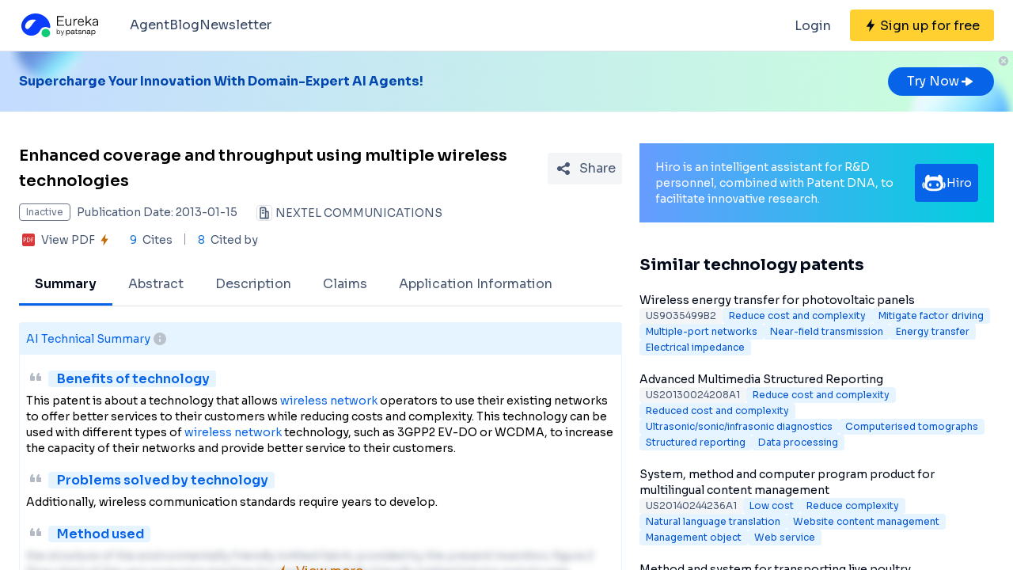

--- FILE ---
content_type: text/html;charset=utf-8
request_url: https://eureka.patsnap.com/patent-US8355747B1
body_size: 31559
content:
<!DOCTYPE html>
<html lang="en">
<head><meta charset="utf-8">
<title>Enhanced coverage and throughput using multiple wireless technologies - Eureka | Patsnap</title>
<meta name="viewport" content="width=device-width, initial-scale=1, viewport-fit=cover">
<link rel="preconnect" href="https://fonts.googleapis.com">
<link rel="preconnect" href="https://fonts.gstatic.com">
<link rel="stylesheet" href="https://fonts.googleapis.com/css2?family=Sora:wght@400;600;700;800&display=swap">
<script>
      (function(){
        setTimeout(function(){
          (function(w,d,s,l,i){
            w[l]=w[l]||[];w[l].push({'gtm.start':new Date().getTime(),event:'gtm.js'});var body=d.getElementsByTagName('body')[0],j=d.createElement(s),dl=l!='dataLayer'?'&l='+l:'';j.defer=true;j.src='https://www.googletagmanager.com/gtm.js?id='+i+dl;body.appendChild(j);
          })(window,document,'script','dataLayer','GTM-PRDLLN6');
        },10000)
      })()</script>
<meta name="description" content="Systems and methods for dual wireless communication technology communications are provided. A mobile station communicates with two transceivers of a base site, where each transceiver operates according to a different wireless c">
<meta name="keywords" content="Enhanced coverage and throughput using multiple wireless technologies,Reduce cost and complexity,High capacity">
<meta name="api-response-time" content="116.46ms">
<meta name="api-response-xCorrelationId" content="8c543691-3d23-4cda-b808-3ac44c1dc8a3">
<meta property="og:title" content="Enhanced coverage and throughput using multiple wireless technologies - Eureka | Patsnap">
<meta property="og:description" content="Systems and methods for dual wireless communication technology communications are provided. A mobile station communicates with two transceivers of a base site, where each transceiver operates according to a different wireless c">
<meta property="og:image" content="https://images-eureka.patsnap.com/patent_img/4b97ada4-a778-47d8-8e4c-0766da1753ff/US08355747-20130115-D00000.png">
<meta name="DC.type" content="patent">
<meta name="DC.title" content="Enhanced coverage and throughput using multiple wireless technologies">
<meta name="DC.date" content="2013-01-15" scheme="issue">
<meta name="citation_patent_number" content="US8355747B1">
<meta name="citation_public_url" content="https://eureka.patsnap.com/patent-US8355747B1">
<meta name="DC.contributor" content="NEXTEL COMMUNICATIONS">
<link rel="canonical" href="https://eureka.patsnap.com/patent-US8355747B1">
<script type="application/ld+json">{"@context":"https://schema.org","@type":"Organization","url":"https://eureka.patsnap.com","logo":"https://eureka.patsnap.com/logo.svg"}</script>
<script type="application/ld+json">[{"@context":"http://schema.org","@type":"BreadcrumbList","itemListElement":[{"@type":"ListItem","position":1,"name":"Eureka","item":"https://eureka.patsnap.com"},{"@type":"ListItem","position":2,"name":"reduce-cost-and-complexity","item":"https://eureka.patsnap.com/list-patents-reduce-cost-and-complexity"},{"@type":"ListItem","position":3,"name":"Enhanced coverage and throughput using multiple wireless technologies","item":"https://eureka.patsnap.com/patent-US8355747B1"}]},{"@context":"http://schema.org","@type":"BreadcrumbList","itemListElement":[{"@type":"ListItem","position":1,"name":"Eureka","item":"https://eureka.patsnap.com"},{"@type":"ListItem","position":2,"name":"high-capacity","item":"https://eureka.patsnap.com/list-patents-high-capacity"},{"@type":"ListItem","position":3,"name":"Enhanced coverage and throughput using multiple wireless technologies","item":"https://eureka.patsnap.com/patent-US8355747B1"}]}]</script><link rel="modulepreload" as="script" crossorigin href="https://static-eureka.patsnap.com/ssr/23.2.0/_nuxt/entry.71242ec0.js"><link rel="preload" as="style" href="https://static-eureka.patsnap.com/ssr/23.2.0/_nuxt/entry.5d0012b3.css"><link rel="modulepreload" as="script" crossorigin href="https://static-eureka.patsnap.com/ssr/23.2.0/_nuxt/setEurekaLoginCookie.f6d8548a.js"><link rel="modulepreload" as="script" crossorigin href="https://static-eureka.patsnap.com/ssr/23.2.0/_nuxt/runtime-core.esm-bundler.cd2f7eb3.js"><link rel="modulepreload" as="script" crossorigin href="https://static-eureka.patsnap.com/ssr/23.2.0/_nuxt/params.5527cd66.js"><link rel="modulepreload" as="script" crossorigin href="https://static-eureka.patsnap.com/ssr/23.2.0/_nuxt/paths.ab734cb2.js"><link rel="modulepreload" as="script" crossorigin href="https://static-eureka.patsnap.com/ssr/23.2.0/_nuxt/useLinks.25e58c0e.js"><link rel="modulepreload" as="script" crossorigin href="https://static-eureka.patsnap.com/ssr/23.2.0/_nuxt/_id_.bb233d8a.js"><link rel="preload" as="style" href="https://static-eureka.patsnap.com/ssr/23.2.0/_nuxt/_id_.c4e6d5fe.css"><link rel="modulepreload" as="script" crossorigin href="https://static-eureka.patsnap.com/ssr/23.2.0/_nuxt/client-only.b665efaf.js"><link rel="modulepreload" as="script" crossorigin href="https://static-eureka.patsnap.com/ssr/23.2.0/_nuxt/toast.d40f7ca8.js"><link rel="modulepreload" as="script" crossorigin href="https://static-eureka.patsnap.com/ssr/23.2.0/_nuxt/LegalStatus.vue.86291d02.js"><link rel="modulepreload" as="script" crossorigin href="https://static-eureka.patsnap.com/ssr/23.2.0/_nuxt/_plugin-vue_export-helper.c27b6911.js"><link rel="modulepreload" as="script" crossorigin href="https://static-eureka.patsnap.com/ssr/23.2.0/_nuxt/PatentCard.vue.a3b901bf.js"><link rel="modulepreload" as="script" crossorigin href="https://static-eureka.patsnap.com/ssr/23.2.0/_nuxt/getAbstInnerText.cd87c691.js"><link rel="modulepreload" as="script" crossorigin href="https://static-eureka.patsnap.com/ssr/23.2.0/_nuxt/_baseFindIndex.122ed7a6.js"><link rel="modulepreload" as="script" crossorigin href="https://static-eureka.patsnap.com/ssr/23.2.0/_nuxt/shark.9810208c.js"><link rel="modulepreload" as="script" crossorigin href="https://static-eureka.patsnap.com/ssr/23.2.0/_nuxt/RecommendKeywords.vue.1abc1ddc.js"><link rel="modulepreload" as="script" crossorigin href="https://static-eureka.patsnap.com/ssr/23.2.0/_nuxt/generateLink.6296ce72.js"><link rel="modulepreload" as="script" crossorigin href="https://static-eureka.patsnap.com/ssr/23.2.0/_nuxt/enum.ef3e0bfd.js"><link rel="modulepreload" as="script" crossorigin href="https://static-eureka.patsnap.com/ssr/23.2.0/_nuxt/useInitPatentDetailHead.e0ff1682.js"><link rel="modulepreload" as="script" crossorigin href="https://static-eureka.patsnap.com/ssr/23.2.0/_nuxt/initLogoSchema.e4edbf06.js"><link rel="modulepreload" as="script" crossorigin href="https://static-eureka.patsnap.com/ssr/23.2.0/_nuxt/usePatentDetailFetchData.dfde840e.js"><link rel="modulepreload" as="script" crossorigin href="https://static-eureka.patsnap.com/ssr/23.2.0/_nuxt/useEurekaFetch.8755981b.js"><link rel="modulepreload" as="script" crossorigin href="https://static-eureka.patsnap.com/ssr/23.2.0/_nuxt/useLegalStatus.7af639ce.js"><link rel="modulepreload" as="script" crossorigin href="https://static-eureka.patsnap.com/ssr/23.2.0/_nuxt/detail.b4ef134b.js"><link rel="modulepreload" as="script" crossorigin href="https://static-eureka.patsnap.com/ssr/23.2.0/_nuxt/TheFooter.vue.b4d06d80.js"><link rel="modulepreload" as="script" crossorigin href="https://static-eureka.patsnap.com/ssr/23.2.0/_nuxt/arrowDown.9fbb3703.js"><link rel="modulepreload" as="script" crossorigin href="https://static-eureka.patsnap.com/ssr/23.2.0/_nuxt/arrowUp.0a4e96f6.js"><link rel="modulepreload" as="script" crossorigin href="https://static-eureka.patsnap.com/ssr/23.2.0/_nuxt/CloseBig.812729f7.js"><link rel="modulepreload" as="script" crossorigin href="https://static-eureka.patsnap.com/ssr/23.2.0/_nuxt/flash.85420e5e.js"><link rel="modulepreload" as="script" crossorigin href="https://static-eureka.patsnap.com/ssr/23.2.0/_nuxt/AirBanner.vue.df227036.js"><link rel="preload" as="style" href="https://static-eureka.patsnap.com/ssr/23.2.0/_nuxt/AirBanner.eead1834.css"><link rel="modulepreload" as="script" crossorigin href="https://static-eureka.patsnap.com/ssr/23.2.0/_nuxt/AiBanner.vue.000c3e34.js"><link rel="modulepreload" as="script" crossorigin href="https://static-eureka.patsnap.com/ssr/23.2.0/_nuxt/RightAsideWords.vue.da43d533.js"><link rel="modulepreload" as="script" crossorigin href="https://static-eureka.patsnap.com/ssr/23.2.0/_nuxt/changeOther.37b00bae.js"><link rel="modulepreload" as="script" crossorigin href="https://static-eureka.patsnap.com/ssr/23.2.0/_nuxt/useTrial.4b7c6868.js"><link rel="prefetch" as="script" crossorigin href="https://static-eureka.patsnap.com/ssr/23.2.0/_nuxt/aggregation.b720588e.js"><link rel="prefetch" as="script" crossorigin href="https://static-eureka.patsnap.com/ssr/23.2.0/_nuxt/StartFreeTrialAside.client.vue.7109c393.js"><link rel="prefetch" as="script" crossorigin href="https://static-eureka.patsnap.com/ssr/23.2.0/_nuxt/article-detail.b1808254.js"><link rel="prefetch" as="style" href="https://static-eureka.patsnap.com/ssr/23.2.0/_nuxt/article-detail.a45f153c.css"><link rel="prefetch" as="script" crossorigin href="https://static-eureka.patsnap.com/ssr/23.2.0/_nuxt/default.9043379e.js"><link rel="prefetch" as="script" crossorigin href="https://static-eureka.patsnap.com/ssr/23.2.0/_nuxt/PromotionFooter.vue.34615cce.js"><link rel="prefetch" as="script" crossorigin href="https://static-eureka.patsnap.com/ssr/23.2.0/_nuxt/material-detail.37665585.js"><link rel="prefetch" as="style" href="https://static-eureka.patsnap.com/ssr/23.2.0/_nuxt/material-detail.6b40efb2.css"><link rel="prefetch" as="script" crossorigin href="https://static-eureka.patsnap.com/ssr/23.2.0/_nuxt/project-detail.c1e14a8f.js"><link rel="prefetch" as="style" href="https://static-eureka.patsnap.com/ssr/23.2.0/_nuxt/project-detail.df650571.css"><link rel="prefetch" as="script" crossorigin href="https://static-eureka.patsnap.com/ssr/23.2.0/_nuxt/useReportDetailFetchData.28fff944.js"><link rel="prefetch" as="script" crossorigin href="https://static-eureka.patsnap.com/ssr/23.2.0/_nuxt/ArrowSmallUp.c0b22048.js"><link rel="prefetch" as="script" crossorigin href="https://static-eureka.patsnap.com/ssr/23.2.0/_nuxt/promotion.617e51ce.js"><link rel="prefetch" as="script" crossorigin href="https://static-eureka.patsnap.com/ssr/23.2.0/_nuxt/report-archive.3c408bc5.js"><link rel="prefetch" as="script" crossorigin href="https://static-eureka.patsnap.com/ssr/23.2.0/_nuxt/results.62bf2ef9.js"><link rel="prefetch" as="script" crossorigin href="https://static-eureka.patsnap.com/ssr/23.2.0/_nuxt/error-component.4a42fa67.js"><link rel="prefetch" as="script" crossorigin href="https://static-eureka.patsnap.com/ssr/23.2.0/_nuxt/FreeTrial.client.vue.2f02ef5a.js"><link rel="prefetch" as="script" crossorigin href="https://static-eureka.patsnap.com/ssr/23.2.0/_nuxt/forEach.b9751b56.js"><link rel="prefetch" as="script" crossorigin href="https://static-eureka.patsnap.com/ssr/23.2.0/_nuxt/isEmpty.cc5f9901.js"><link rel="prefetch" as="script" crossorigin href="https://static-eureka.patsnap.com/ssr/23.2.0/_nuxt/escape.e45ab8e4.js"><link rel="prefetch" as="image" type="image/gif" href="https://static-eureka.patsnap.com/ssr/23.2.0/_nuxt/smartImage.83f57b22.gif"><link rel="prefetch" as="image" type="image/png" href="https://static-eureka.patsnap.com/ssr/23.2.0/_nuxt/noExample.69c053e2.png"><link rel="prefetch" as="image" type="image/png" href="https://static-eureka.patsnap.com/ssr/23.2.0/_nuxt/noPUMSmall.5c5f49c7.png"><link rel="prefetch" as="image" type="image/png" href="https://static-eureka.patsnap.com/ssr/23.2.0/_nuxt/application.06fe782c.png"><link rel="prefetch" as="script" crossorigin href="https://static-eureka.patsnap.com/ssr/23.2.0/_nuxt/DetailShare.client.ec823763.js"><link rel="prefetch" as="style" href="https://static-eureka.patsnap.com/ssr/23.2.0/_nuxt/nuxt-icon.4544dae2.css"><link rel="prefetch" as="script" crossorigin href="https://static-eureka.patsnap.com/ssr/23.2.0/_nuxt/nuxt-icon.vue.c5dce312.js"><link rel="prefetch" as="script" crossorigin href="https://static-eureka.patsnap.com/ssr/23.2.0/_nuxt/ImageViewer.client.fe96b46e.js"><link rel="prefetch" as="image" type="image/png" href="https://static-eureka.patsnap.com/ssr/23.2.0/_nuxt/eureka.2ee50a03.png"><link rel="prefetch" as="image" type="image/png" href="https://static-eureka.patsnap.com/ssr/23.2.0/_nuxt/eurekaAir.c0c8977d.png"><link rel="prefetch" as="image" type="image/png" href="https://static-eureka.patsnap.com/ssr/23.2.0/_nuxt/eurekaMaterials.50f2c21f.png"><link rel="prefetch" as="image" type="image/png" href="https://static-eureka.patsnap.com/ssr/23.2.0/_nuxt/techMind.1a544424.png"><link rel="prefetch" as="image" type="image/png" href="https://static-eureka.patsnap.com/ssr/23.2.0/_nuxt/techMonitor.ab738345.png"><link rel="prefetch" as="image" type="image/png" href="https://static-eureka.patsnap.com/ssr/23.2.0/_nuxt/techResearch.ecca7dfa.png"><link rel="prefetch" as="image" type="image/png" href="https://static-eureka.patsnap.com/ssr/23.2.0/_nuxt/techRisk.a50f07b4.png"><link rel="prefetch" as="image" type="image/png" href="https://static-eureka.patsnap.com/ssr/23.2.0/_nuxt/techSeek.68b1c5de.png"><link rel="prefetch" as="image" type="image/png" href="https://static-eureka.patsnap.com/ssr/23.2.0/_nuxt/air_banner_left.10c7ea13.png"><link rel="prefetch" as="image" type="image/png" href="https://static-eureka.patsnap.com/ssr/23.2.0/_nuxt/air_banner_right.3e69a364.png"><link rel="prefetch" as="image" type="image/png" href="https://static-eureka.patsnap.com/ssr/23.2.0/_nuxt/air_banner.d7849e52.png"><link rel="prefetch" as="script" crossorigin href="https://static-eureka.patsnap.com/ssr/23.2.0/_nuxt/StartFreeTrialAside.client.20845b4e.js"><link rel="prefetch" as="script" crossorigin href="https://static-eureka.patsnap.com/ssr/23.2.0/_nuxt/FreeTrial.client.5891a8cc.js"><link rel="stylesheet" href="https://static-eureka.patsnap.com/ssr/23.2.0/_nuxt/entry.5d0012b3.css"><link rel="stylesheet" href="https://static-eureka.patsnap.com/ssr/23.2.0/_nuxt/_id_.c4e6d5fe.css"><link rel="stylesheet" href="https://static-eureka.patsnap.com/ssr/23.2.0/_nuxt/AirBanner.eead1834.css"><style>.th-switch{--bc:215 27.907% 16.863%;--togglehandleborder:0 0;--handleoffset:0.52rem;--handleoffsetcalculator:var(--handleoffset);--tw-bg-opacity:1;--tw-text-opacity:1;-webkit-appearance:none;-moz-appearance:none;appearance:none;background-color:rgb(255 255 255/var(--tw-bg-opacity));border-radius:9999px;box-shadow:var(--handleoffsetcalculator) 0 0 2px hsl(var(--bc)) inset,0 0 0 2px hsl(var(--bc)) inset,var(--togglehandleborder);color:rgb(255 255 255/var(--tw-text-opacity));cursor:not-allowed;height:.875rem;opacity:.3;transition-duration:.3s;transition-timing-function:cubic-bezier(.4,0,.2,1);width:22px}</style></head>
<body ><div id="__nuxt"><!--[--><!--[--><!--[--><article><!--[--><div><header class="ssr-page-head sticky top-0 z-[1000] border-b border-b-grey-40 bg-white" frompage="eureka-seo-patent-detail"><div class="mx-auto flex h-16 max-w-[1280px] items-center justify-between px-4 py-4 md:px-6"><div class="flex items-center"><a href="https://eureka.patsnap.com" target="_blank" title="Eureka" aria-label="Eureka logo" data-track="HEADER_CLICK_LOGO"><span></span></a><div class="hidden lg:block"><div class="flex flex-row gap-10 pl-10"><!--[--><div class="group/menu flex flex-row items-center gap-2 text-grey-600"><a href="https://eureka.patsnap.com/blog/eureka-ai-agent/" title="Agent" alt="Agent" target="_blank" class="cursor-pointer hover:text-eureka-600">Agent</a><!----></div><div class="group/menu flex flex-row items-center gap-2 text-grey-600"><a href="https://eureka.patsnap.com/blog/" title="Blog" alt="Blog" target="_blank" class="cursor-pointer hover:text-eureka-600">Blog</a><!----></div><div class="group/menu flex flex-row items-center gap-2 text-grey-600"><a href="https://eureka.patsnap.com/monitor/#/topics?from=eureka-seo-patent-detail" title="Newsletter" alt="Newsletter" target="_blank" class="cursor-pointer hover:text-eureka-600">Newsletter</a><!----></div><!--]--></div></div></div><div class="flex items-center"><div from-page="eureka-seo-patent-detail" class="hidden sm:block"></div><button data-track="HEADER_REGISTER_BUTTON" type="button" data-trial aria-label="Sign up for free" class="flex h-10 items-center justify-center rounded bg-[#FFD02F] px-2 hover:bg-[#FFB800]"><svg width="16" height="16" xmlns="http://www.w3.org/2000/svg" class="ml-[10px] fill-black"><path d="M12.707 6.271H8.93l.744-6.12a.136.136 0 00-.073-.14.113.113 0 00-.141.04L3.06 9.206a.352.352 0 00-.03.341c.048.111.15.182.262.182H7.07l-.744 6.12a.136.136 0 00.073.14c.05.024.108.007.141-.04l6.399-9.155a.352.352 0 00.03-.341.292.292 0 00-.262-.182z"></path></svg><span class="pt-[12px] pb-[10px] pl-1 pr-[10px] text-black md:hidden"> Free Trial </span><span class="hidden pt-[12px] pb-[10px] pl-1 pr-[10px] text-black md:block"> Sign up for free </span></button><div class="group/menu ml-2 h-14 w-14 p-2 hover:cursor-pointer lg:hidden"><div class="flex h-10 w-10 items-center justify-center rounded hover:bg-grey-hover"><svg width="24" height="24" xmlns="http://www.w3.org/2000/svg" xmlns:xlink="http://www.w3.org/1999/xlink" viewBox="0 0 24 24" class="h-6 w-6 text-2xl"><path d="M5 6h14a1 1 0 0 1 0 2H5a1 1 0 1 1 0-2zm0 10h14a1 1 0 0 1 0 2H5a1 1 0 0 1 0-2zm0-5h14a1 1 0 0 1 0 2H5a1 1 0 0 1 0-2z"></path></svg></div><div style="display:none;" class="absolute left-0 top-[65px] h-screen w-screen overflow-auto bg-white px-4 pt-2 pb-[65px]"><!--[--><div class="flex select-none flex-col border-b border-grey-40"><div class="flex h-20 flex-row items-center justify-between rounded p-2 text-base"><a href="https://eureka.patsnap.com/blog/eureka-ai-agent/" title="Agent" alt="Agent" target="_blank" class="flex flex-1 flex-row items-center gap-2 font-semibold"><div class="flex-1"><p>Agent</p></div></a></div><div style="display:none;" class="flex flex-col"><!--[--><!--]--></div></div><div class="flex select-none flex-col border-b border-grey-40"><div class="flex h-20 flex-row items-center justify-between rounded p-2 text-base"><a href="https://eureka.patsnap.com/blog/" title="Blog" alt="Blog" target="_blank" class="flex flex-1 flex-row items-center gap-2 font-semibold"><div class="flex-1"><p>Blog</p></div></a></div><div style="display:none;" class="flex flex-col"><!--[--><!--]--></div></div><div class="flex select-none flex-col border-b border-grey-40"><div class="flex h-20 flex-row items-center justify-between rounded p-2 text-base"><a href="https://eureka.patsnap.com/monitor/#/topics?from=eureka-seo-patent-detail" title="Newsletter" alt="Newsletter" target="_blank" class="flex flex-1 flex-row items-center gap-2 font-semibold"><div class="flex-1"><p>Newsletter</p></div></a></div><div style="display:none;" class="flex flex-col"><!--[--><!--]--></div></div><!--]--></div></div></div></div></header><div class="ssr-page-body scroll-p-[40px] overflow-y-auto" style="max-height:calc(100vh - 65px);"><div class="air-banner relative flex min-h-[100px] w-full items-center sm:min-h-[60px]"><div class="mx-auto flex max-w-[1280px] flex-1 flex-row items-center justify-between gap-6 px-4 py-5 md:px-6"><div class="flex flex-1 flex-row items-center font-bold text-eureka-700"><!--[-->Supercharge Your Innovation With Domain-Expert AI Agents!<!--]--></div><span></span></div><button class="absolute right-0 top-0 h-6 w-6"><svg width="24" height="24" viewBox="0 0 24 24" fill="none" xmlns="http://www.w3.org/2000/svg" class="h-6 w-6"><rect width="24" height="24" fill="white" fill-opacity="0.01"></rect><path fill-rule="evenodd" clip-rule="evenodd" d="M12 6C15.3137 6 18 8.68629 18 12C18 15.3137 15.3137 18 12 18C8.68629 18 6 15.3137 6 12C6 8.68629 8.68629 6 12 6ZM10.2322 9.17157C9.93934 8.87868 9.46447 8.87868 9.17157 9.17157C8.87868 9.46447 8.87868 9.93934 9.17157 10.2322L10.9393 12L9.17157 13.7678C8.87868 14.0607 8.87868 14.5355 9.17157 14.8284C9.46447 15.1213 9.93934 15.1213 10.2322 14.8284L12 13.0607L13.7678 14.8284C14.0607 15.1213 14.5355 15.1213 14.8284 14.8284C15.1213 14.5355 15.1213 14.0607 14.8284 13.7678L13.0607 12L14.8284 10.2322C15.1213 9.93934 15.1213 9.46447 14.8284 9.17157C14.5355 8.87868 14.0607 8.87868 13.7678 9.17157L12 10.9393L10.2322 9.17157Z" fill="#BCC2CC"></path></svg></button></div><div class="ssr-page-body-content m-auto max-w-[1280px] px-4 py-5 md:px-6 lg:grid lg:grid-cols-8 lg:gap-[22px]"><div class="lg:col-span-5"><!--[--><div class="mb-3 flex items-center justify-between md:mt-5"><h1 class="text-xl font-semibold leading-8">Enhanced coverage and throughput using multiple wireless technologies</h1><div class="ml-4"></div></div><!----><!--[--><div class="text-sm sm:flex"><div class="mb-3 flex items-center"><span title="Inactive" style="border-color:#6B778C;color:#6B778C;" class="mr-2 max-w-[160px] shrink-0 truncate rounded border px-2 py-0.5 text-xs">Inactive</span><span class="mr-6 shrink-0 text-grey-450"> Publication Date: 2013-01-15</span></div><div class="mb-2 flex flex-1 shrink-0 items-center truncate text-grey-450 after:clear-both after:table after:content-none md:mb-2.5"><svg width="20" height="20" fill="none" xmlns="http://www.w3.org/2000/svg" class="mr-1 h-5 w-5 shrink-0"><path fill-rule="evenodd" clip-rule="evenodd" d="M10 2.5A2.5 2.5 0 0112.5 5v2.5h1.666c.92 0 1.667.746 1.667 1.667v7.5c0 .46-.373.833-.834.833H5a.833.833 0 01-.833-.833V5a2.5 2.5 0 012.5-2.5h3.333zm0 1.667H6.665A.833.833 0 005.833 5v10.833h5V5a.833.833 0 00-.834-.833zm4.166 5l-1.667-.001v6.666l1.667.001V9.167zm-5 0a.833.833 0 010 1.666H7.499a.833.833 0 110-1.666h1.667zM7.499 5.833h1.667a.833.833 0 01.097 1.661l-.097.006H7.499a.833.833 0 01-.097-1.661l.097-.006h1.667-1.667z" fill="#495973"></path><rect x=".5" y=".5" width="19" height="19" rx="3.5" stroke="#DFE1E6"></rect></svg><span title="NEXTEL COMMUNICATIONS" class="float-left truncate">NEXTEL COMMUNICATIONS</span><!----></div></div><div class="mb-5 flex items-center text-sm leading-5 text-grey-450"><span class="mr-6 flex cursor-pointer items-center" data-track="DETAIL_PDF_VIEW_MORE" data-trial><svg width="24" height="24" viewbox="0 0 24 24" fill="none" xmlns="http://www.w3.org/2000/svg"><rect width="24" height="24" fill="white" fill-opacity="0.01"></rect><mask id="mask0_4473_25707" style="mask-type:alpha;" maskUnits="userSpaceOnUse" x="4" y="4" width="16" height="16"><path d="M18 4H6C4.89543 4 4 4.89543 4 6V18C4 19.1046 4.89543 20 6 20H18C19.1046 20 20 19.1046 20 18V6C20 4.89543 19.1046 4 18 4Z" fill="white"></path></mask><g mask="url(#mask0_4473_25707)"><path d="M18 4H6C4.89543 4 4 4.89543 4 6V18C4 19.1046 4.89543 20 6 20H18C19.1046 20 20 19.1046 20 18V6C20 4.89543 19.1046 4 18 4Z" fill="white"></path><path d="M18.2224 20H5.7776C4.8 20 4 19.2 4 18.2224V5.7776C4 4.8 4.8 4 5.7776 4H18.2224C19.2 4 20 4.8 20 5.7776V18.2224C20 19.2 19.2 20 18.2224 20ZM6.4252 12.6788H7.1232C7.6856 12.6976 8.1548 12.5428 8.5292 12.2152C8.9044 11.8876 9.092 11.46 9.092 10.932C9.092 10.412 8.932 10.0108 8.6112 9.7308C8.2904 9.4508 7.84 9.3108 7.2588 9.3108H5.7308V14.6896H6.4252V12.6788ZM6.4252 9.922H7.1336C7.9536 9.922 8.3628 10.2676 8.3628 10.96C8.3628 11.3164 8.2528 11.5904 8.0328 11.7816C7.8128 11.972 7.4912 12.0676 7.0676 12.0676H6.4252V9.922ZM10.082 14.6892H11.5608C12.4128 14.6892 13.1088 14.438 13.6492 13.936C14.19 13.4336 14.46 12.7656 14.46 11.932C14.46 11.1336 14.19 10.4968 13.6492 10.0224C13.1092 9.5484 12.4312 9.3104 11.6164 9.3104H10.082V14.6892ZM10.776 9.9288H11.5884C12.23 9.9288 12.7472 10.0976 13.1404 10.436C13.5344 10.7736 13.7308 11.278 13.7308 11.9496C13.7308 12.6216 13.5396 13.1424 13.156 13.5156C12.7728 13.8884 12.24 14.0744 11.5572 14.0744H10.776V9.9288ZM18.2692 9.9288V9.3104H15.4984V14.6892H16.1928V12.3384H18.1164V11.728H16.1924V9.9292H18.2692V9.9288Z" fill="#D93838"></path></g></svg><span class="mx-1">View PDF</span><svg width="16" height="16" xmlns="http://www.w3.org/2000/svg" class="shrink-0 scale-90 fill-yellow-600"><path d="M12.707 6.271H8.93l.744-6.12a.136.136 0 00-.073-.14.113.113 0 00-.141.04L3.06 9.206a.352.352 0 00-.03.341c.048.111.15.182.262.182H7.07l-.744 6.12a.136.136 0 00.073.14c.05.024.108.007.141-.04l6.399-9.155a.352.352 0 00.03-.341.292.292 0 00-.262-.182z"></path></svg></span><span class="relative mr-4 pr-4 before:absolute before:right-0 before:top-0.5 before:block before:h-3.5 before:w-[1px] before:bg-grey-90 before:content-[&#39;&#39;]"><span class="mr-1 text-blue-500">9</span> Cites </span><span><span class="mr-1 text-blue-500">8</span> Cited by </span></div><!--]--><ul class="relative flex overflow-x-auto overflow-y-hidden border-b border-solid border-grey-40 text-sm text-grey-450 lg:text-base"><!--[--><li class="!border-eureka-500 text-black font-semibold relative mb-[-1px] shrink-0 cursor-pointer border-b-4 border-transparent px-5 leading-[48px]">Summary</li><li class="relative mb-[-1px] shrink-0 cursor-pointer border-b-4 border-transparent px-5 leading-[48px]">Abstract</li><li class="relative mb-[-1px] shrink-0 cursor-pointer border-b-4 border-transparent px-5 leading-[48px]">Description</li><li class="relative mb-[-1px] shrink-0 cursor-pointer border-b-4 border-transparent px-5 leading-[48px]">Claims</li><li class="relative mb-[-1px] shrink-0 cursor-pointer border-b-4 border-transparent px-5 leading-[48px]">Application Information</li><!--]--></ul><section class="mt-5 rounded-t border border-b-2 border-eureka-75 pb-5 text-sm" id="summary"><h2 class="flex items-center gap-2 border-eureka-75 bg-eureka-75 p-2 font-medium text-eureka-500"> AI Technical Summary <div class="group relative cursor-pointer"><svg width="24" height="24" viewBox="0 0 24 24" fill="none" xmlns="http://www.w3.org/2000/svg"><rect width="24" height="24" fill="white" fill-opacity="0.01"></rect><path d="M12 20C9.87827 20 7.84344 19.1571 6.34315 17.6569C4.84285 16.1566 4 14.1217 4 12C4 9.87827 4.84285 7.84344 6.34315 6.34315C7.84344 4.84285 9.87827 4 12 4C14.1217 4 16.1566 4.84285 17.6569 6.34315C19.1571 7.84344 20 9.87827 20 12C20 14.1217 19.1571 16.1566 17.6569 17.6569C16.1566 19.1571 14.1217 20 12 20ZM12 16C12.55 16 13 15.55 13 15V13C13 12.45 12.55 12 12 12C11.45 12 11 12.45 11 13V15C11 15.55 11.45 16 12 16ZM12 10C12.2652 10 12.5196 9.89464 12.7071 9.70711C12.8946 9.51957 13 9.26522 13 9C13 8.73478 12.8946 8.48043 12.7071 8.29289C12.5196 8.10536 12.2652 8 12 8C11.7348 8 11.4804 8.10536 11.2929 8.29289C11.1054 8.48043 11 8.73478 11 9C11 9.26522 11.1054 9.51957 11.2929 9.70711C11.4804 9.89464 11.7348 10 12 10Z" fill="#BCC2CC"></path></svg><div class="left-0 absolute top-6 z-[1000] hidden min-w-[200px] rounded border border-grey-60 bg-white p-1 text-grey-450 group-hover:block md:min-w-[300px]"><!--[--><p> This helps you quickly interpret patents by identifying the three key elements: </p><p>Problems solved by technology</p><p>Method used</p><p>Benefits of technology</p><!--]--></div></div></h2><div class="px-2 pt-4"><div><svg width="24" height="24" xmlns="http://www.w3.org/2000/svg" class="mb-2 inline rotate-180 fill-grey-60"><path d="M8.17 17c.51 0 .98-.29 1.2-.74l1.42-2.84c.14-.28.21-.58.21-.89V8c0-.55-.45-1-1-1H6c-.55 0-1 .45-1 1v4c0 .55.45 1 1 1h2l-1.03 2.06c-.45.89.2 1.94 1.2 1.94zm8 0c.51 0 .98-.29 1.2-.74l1.42-2.84c.14-.28.21-.58.21-.89V8c0-.55-.45-1-1-1h-4c-.55 0-1 .45-1 1v4c0 .55.45 1 1 1h2l-1.03 2.06c-.45.89.2 1.94 1.2 1.94z"></path></svg><h3 class="ml-1 inline rounded bg-eureka-75 px-2 text-base font-semibold text-eureka-500"> Benefits of technology </h3><div class="mb-4"><!--[--><div>This patent is about a technology that allows <a class='classify-link' href='https://eureka.patsnap.com/topic-patents-wireless-network'>wireless network</a> operators to use their existing networks to offer better services to their customers while reducing costs and complexity. This technology can be used with different types of <a class='classify-link' href='https://eureka.patsnap.com/topic-patents-wireless-network'>wireless network</a> technology, such as 3GPP2 EV-DO or WCDMA, to increase the capacity of their networks and provide better service to their customers.</div><!--]--></div></div><div><svg width="24" height="24" xmlns="http://www.w3.org/2000/svg" class="mb-2 inline rotate-180 fill-grey-60"><path d="M8.17 17c.51 0 .98-.29 1.2-.74l1.42-2.84c.14-.28.21-.58.21-.89V8c0-.55-.45-1-1-1H6c-.55 0-1 .45-1 1v4c0 .55.45 1 1 1h2l-1.03 2.06c-.45.89.2 1.94 1.2 1.94zm8 0c.51 0 .98-.29 1.2-.74l1.42-2.84c.14-.28.21-.58.21-.89V8c0-.55-.45-1-1-1h-4c-.55 0-1 .45-1 1v4c0 .55.45 1 1 1h2l-1.03 2.06c-.45.89.2 1.94 1.2 1.94z"></path></svg><h3 class="ml-1 inline rounded bg-eureka-75 px-2 text-base font-semibold text-eureka-500"> Problems solved by technology </h3><div class="mb-4"><!--[--><div>Additionally, wireless communication standards require years to develop.</div><!--]--></div></div><div><svg width="24" height="24" xmlns="http://www.w3.org/2000/svg" class="mb-2 inline rotate-180 fill-grey-60"><path d="M8.17 17c.51 0 .98-.29 1.2-.74l1.42-2.84c.14-.28.21-.58.21-.89V8c0-.55-.45-1-1-1H6c-.55 0-1 .45-1 1v4c0 .55.45 1 1 1h2l-1.03 2.06c-.45.89.2 1.94 1.2 1.94zm8 0c.51 0 .98-.29 1.2-.74l1.42-2.84c.14-.28.21-.58.21-.89V8c0-.55-.45-1-1-1h-4c-.55 0-1 .45-1 1v4c0 .55.45 1 1 1h2l-1.03 2.06c-.45.89.2 1.94 1.2 1.94z"></path></svg><h3 class="ml-1 inline rounded bg-eureka-75 px-2 text-base font-semibold text-eureka-500"> Method used </h3><div class="relative mb-4" data-trial data-track="DETAIL_AI_SUMMARY_VIEW_MORE"><!--[--><div class="max-h-16 overflow-hidden text-grey-450 opacity-70 blur-sm"> the structure of the environmentally friendly knitted fabric provided by the present invention; figure 2 Flow chart of the yarn wrapping machine for environmentally friendly knitted fabrics and storage devices; image 3 Is the parameter map of the yarn covering machine </div><!--]--><span class="absolute top-0 flex h-full w-full cursor-pointer items-center justify-center border-grey-40 py-2 text-base font-medium text-yellow-600"><svg width="16" height="16" xmlns="http://www.w3.org/2000/svg" class="mr-2 fill-yellow-600"><path d="M12.707 6.271H8.93l.744-6.12a.136.136 0 00-.073-.14.113.113 0 00-.141.04L3.06 9.206a.352.352 0 00-.03.341c.048.111.15.182.262.182H7.07l-.744 6.12a.136.136 0 00.073.14c.05.024.108.007.141-.04l6.399-9.155a.352.352 0 00.03-.341.292.292 0 00-.262-.182z"></path></svg><!--[-->View more<!--]--></span></div></div></div></section><section class="border border-t-2 border-eureka-75 px-2 py-5 text-black"><h2 class="mb-5 text-base font-bold leading-6">Image</h2><div class="mb-4 flex flex-col text-sm xl:flex-row xl:items-center xl:justify-around"><div><span class="mr-3 text-black">Smart Image Click on the blue labels to locate them in the text.</span><div class="group relative cursor-pointer inline-block"><!--[--><span class="cursor-pointer text-eureka-600">Viewing Examples</span><!--]--><div class="md:min-w-0 right-0 left-auto md:right-auto md:left-0 left-0 absolute top-6 z-[1000] hidden min-w-[200px] rounded border border-grey-60 bg-white p-1 text-grey-450 group-hover:block md:min-w-[300px]"><!--[--><div class="w-[200px] px-2 py-3 xl:w-[300px]"><img loading="lazy" width="200" height="200" alt="smart image" src="https://static-eureka.patsnap.com/ssr/23.2.0/_nuxt/smartImage.83f57b22.gif"><div class="break-normal text-left"><p class="mt-4 mb-1 text-lg font-semibold text-black"> Smart Image </p><p> Click on the blue label to locate the original text in one second. </p><p>Reading with bidirectional positioning of images and text.</p></div></div><!--]--></div></div></div><span class="mt-2 flex cursor-pointer items-center text-yellow-600 xl:mt-0" data-track="DETAIL_SMART_IMAGE" data-trial><input aria-label="Smart Image" type="checkbox" class="th-switch" disabled checked><span class="mx-2">Smart Image</span><svg width="16" height="16" xmlns="http://www.w3.org/2000/svg" class="scale-75 fill-yellow-600"><path d="M12.707 6.271H8.93l.744-6.12a.136.136 0 00-.073-.14.113.113 0 00-.141.04L3.06 9.206a.352.352 0 00-.03.341c.048.111.15.182.262.182H7.07l-.744 6.12a.136.136 0 00.073.14c.05.024.108.007.141-.04l6.399-9.155a.352.352 0 00.03-.341.292.292 0 00-.262-.182z"></path></svg></span></div><ul class="w-full md:flex md:gap-6"><!--[--><li class="mb-5 flex max-h-[300px] w-full flex-col rounded border border-grey-40 p-3"><img loading="lazy" width="100%" height="250" class="h-[250px] w-full cursor-pointer object-contain" alt="Enhanced coverage and throughput using multiple wireless technologies" src="https://images-eureka.patsnap.com/patent_img/4b97ada4-a778-47d8-8e4c-0766da1753ff/US08355747-20130115-D00000.png"></li><li class="mb-5 flex max-h-[300px] w-full flex-col rounded border border-grey-40 p-3"><img loading="lazy" width="100%" height="250" class="h-[250px] w-full cursor-pointer object-contain" alt="Enhanced coverage and throughput using multiple wireless technologies" src="https://images-eureka.patsnap.com/patent_img/4b97ada4-a778-47d8-8e4c-0766da1753ff/US08355747-20130115-D00001.png"></li><li class="mb-5 flex max-h-[300px] w-full flex-col rounded border border-grey-40 p-3"><img loading="lazy" width="100%" height="250" class="h-[250px] w-full cursor-pointer object-contain" alt="Enhanced coverage and throughput using multiple wireless technologies" src="https://images-eureka.patsnap.com/patent_img/4b97ada4-a778-47d8-8e4c-0766da1753ff/US08355747-20130115-D00002.png"></li><!--]--></ul><button data-trial type="button" aria-label="Login to View More" class="flex w-full cursor-pointer items-center justify-center gap-2 rounded border border-grey-40 py-2 text-base font-medium text-yellow-600 hover:bg-grey-hover" data-track="DETAIL_SMART_IMG_VIEW_MORE"><svg width="16" height="16" xmlns="http://www.w3.org/2000/svg" class="fill-yellow-600"><path d="M12.707 6.271H8.93l.744-6.12a.136.136 0 00-.073-.14.113.113 0 00-.141.04L3.06 9.206a.352.352 0 00-.03.341c.048.111.15.182.262.182H7.07l-.744 6.12a.136.136 0 00.073.14c.05.024.108.007.141-.04l6.399-9.155a.352.352 0 00.03-.341.292.292 0 00-.262-.182z"></path></svg><!--[--> Login to View More Images <!----><!--]--></button><!----></section><section class="border border-t-2 border-eureka-75 px-2 py-5 text-black"><h2 class="mb-5 text-base font-bold leading-6">Examples</h2><div class="mb-5 flex items-center rounded bg-grey-30 p-px text-sm font-semibold text-grey-450 md:inline-flex"><div class="rounded bg-white px-2.5 py-1 text-eureka-500 hover:text-eureka-500"> Experimental program </div><div data-trial data-track="DETAIL_EXAMPLE_COMPARISON_SCHEME" class="flex cursor-pointer items-center gap-2 px-2.5 py-1"> Comparison scheme <svg width="16" height="16" xmlns="http://www.w3.org/2000/svg" class="mr-2 shrink-0 fill-yellow-600"><path d="M12.707 6.271H8.93l.744-6.12a.136.136 0 00-.073-.14.113.113 0 00-.141.04L3.06 9.206a.352.352 0 00-.03.341c.048.111.15.182.262.182H7.07l-.744 6.12a.136.136 0 00.073.14c.05.024.108.007.141-.04l6.399-9.155a.352.352 0 00.03-.341.292.292 0 00-.262-.182z"></path></svg></div><i class="h-4 w-[1px] rounded bg-grey-90"></i><div data-trial data-track="DETAIL_EXAMPLE_EFFECT_TEST" class="flex cursor-pointer items-center gap-2 px-2.5 py-1"> Effect test <svg width="16" height="16" xmlns="http://www.w3.org/2000/svg" class="mr-2 shrink-0 fill-yellow-600"><path d="M12.707 6.271H8.93l.744-6.12a.136.136 0 00-.073-.14.113.113 0 00-.141.04L3.06 9.206a.352.352 0 00-.03.341c.048.111.15.182.262.182H7.07l-.744 6.12a.136.136 0 00.073.14c.05.024.108.007.141-.04l6.399-9.155a.352.352 0 00.03-.341.292.292 0 00-.262-.182z"></path></svg></div></div><!--[--><div class="mb-5"><div class="mb-2.5"><h3 class="inline rounded bg-eureka-75 px-2 py-0.5 text-sm text-eureka-500">Embodiment Construction</h3></div><!--[--><p class="break-words text-sm"><span>[0010]FIG. 1 is a <a class='classify-link' href='https://eureka.patsnap.com/topic-patents-block-diagram'>block diagram</a> of an exemplary <a class='classify-link' href='https://eureka.patsnap.com/topic-patents-system'>system</a> in accordance with a first aspect of the present invention. The <a class='classify-link' href='https://eureka.patsnap.com/topic-patents-system'>system</a> includes a base site 100 with a first <a class='classify-link' href='https://eureka.patsnap.com/topic-patents-base-station'>base station</a> 102 and a second <a class='classify-link' href='https://eureka.patsnap.com/topic-patents-base-station'>base station</a> 104. The first <a class='classify-link' href='https://eureka.patsnap.com/topic-patents-base-station'>base station</a> 102 includes one or more transceivers 106, processor 108 and memory 110. The second base <a class='classify-link' href='https://eureka.patsnap.com/topic-patents-station'>station</a> 104 includes one or more transceivers 112, processor 114 and memory 116. Base site 100 also includes an interworking unit 118, which is coupled to base stations 102 and 104. Interworking unit 118 includes processor 120 and memory 122. <a class='classify-link' href='https://eureka.patsnap.com/topic-patents-base-station'>Base station</a> 102 is coupled to one or more antennas 124, and base <a class='classify-link' href='https://eureka.patsnap.com/topic-patents-station'>station</a> 104 is coupled to one or more antennas 126. Base stations 102 and 104 are also coupled to <a class='classify-link' href='https://eureka.patsnap.com/topic-patents-core-network'>core network</a> interworking unit 128, which in turn is coupled to core networks 1 and 2.</span></p><p class="break-words text-sm"><span>[0011]In accordance with exemplary embodiments of the present invention, base stations 102 and 104 operate according to different wireless communication technologies that can emplo...</span></p><!--]--></div><!--]--><div class="relative" data-trial data-track="DETAIL_EXAMPLE_VIEW_MORE"><!--[--><div class="max-h-16 overflow-hidden text-grey-450 opacity-70 blur-sm"> the structure of the environmentally friendly knitted fabric provided by the present invention; figure 2 Flow chart of the yarn wrapping machine for environmentally friendly knitted fabrics and storage devices; image 3 Is the parameter map of the yarn covering machine </div><!--]--><span class="absolute top-0 flex h-full w-full cursor-pointer items-center justify-center border-grey-40 py-2 text-base font-medium text-yellow-600"><svg width="16" height="16" xmlns="http://www.w3.org/2000/svg" class="mr-2 fill-yellow-600"><path d="M12.707 6.271H8.93l.744-6.12a.136.136 0 00-.073-.14.113.113 0 00-.141.04L3.06 9.206a.352.352 0 00-.03.341c.048.111.15.182.262.182H7.07l-.744 6.12a.136.136 0 00.073.14c.05.024.108.007.141-.04l6.399-9.155a.352.352 0 00.03-.341.292.292 0 00-.262-.182z"></path></svg><!--[--> Login to View More <!--]--></span></div></section><section class="rounded-bl-[4px] rounded-br-[4px] border border-t-2 border-eureka-75 px-2 py-5 text-black"><h2 class="mb-5 text-base font-bold leading-6">PUM</h2><div class="relative mb-5" data-trial data-track="DETAIL_PUM_VIEW_MORE"><!--[--><img loading="lazy" width="100%" height="100%" class="block w-full" src="https://static-eureka.patsnap.com/ssr/23.2.0/_nuxt/noPUMSmall.5c5f49c7.png" alt="No PUM"><!--]--><span class="absolute top-0 flex h-full w-full cursor-pointer items-center justify-center border-grey-40 py-2 text-base font-medium text-yellow-600"><svg width="16" height="16" xmlns="http://www.w3.org/2000/svg" class="mr-2 fill-yellow-600"><path d="M12.707 6.271H8.93l.744-6.12a.136.136 0 00-.073-.14.113.113 0 00-.141.04L3.06 9.206a.352.352 0 00-.03.341c.048.111.15.182.262.182H7.07l-.744 6.12a.136.136 0 00.073.14c.05.024.108.007.141-.04l6.399-9.155a.352.352 0 00.03-.341.292.292 0 00-.262-.182z"></path></svg><!--[--> Login to View More <!--]--></span></div></section><section class="mt-10 mb-10 text-black" id="abstract"><!--[--><h2 class="mb-5 text-lg font-bold leading-6 lg:text-xl">Abstract</h2><div class="text-sm">Systems and methods for dual <a class='classify-link' href='https://eureka.patsnap.com/topic-patents-wireless'>wireless</a> communication technology communications are provided. A <a class='classify-link' href='https://eureka.patsnap.com/topic-patents-mobile-station'>mobile station</a> communicates with two transceivers of a base site, where each <a class='classify-link' href='https://eureka.patsnap.com/topic-patents-transceiver'>transceiver</a> operates according to a different <a class='classify-link' href='https://eureka.patsnap.com/topic-patents-wireless'>wireless</a> communication technology. The <a class='classify-link' href='https://eureka.patsnap.com/topic-patents-mobile-station'>mobile station</a> can communicate uplink and downlink control information with a first <a class='classify-link' href='https://eureka.patsnap.com/topic-patents-transceiver'>transceiver</a> of the base site while also communicating uplink and downlink data with a second <a class='classify-link' href='https://eureka.patsnap.com/topic-patents-transceiver'>transceiver</a>. Alternatively, the <a class='classify-link' href='https://eureka.patsnap.com/topic-patents-mobile-station'>mobile station</a> may transmit uplink transmissions only to a first transceiver and only receive downlink transmissions from a second transceiver.</div><!--]--></section><section class="mb-10 text-black" id="desc"><h2 class="mb-5 text-lg font-bold leading-6 lg:text-xl">Description</h2><div class="mb-5 text-sm">BACKGROUND OF THE INVENTION[0001]<a class='classify-link' href='https://eureka.patsnap.com/topic-patents-wireless'>Wireless</a> communication technology has advanced over the years, starting with analog communications technology and advancing to digital communications technology. This has paved the way for development of various <a class='classify-link' href='https://eureka.patsnap.com/topic-patents-wireless'>wireless</a> communication technology standards. These standards define <a class='classify-link' href='https://eureka.patsnap.com/topic-patents-air-interface'>air interface</a> signaling protocols, duplexing <a class='classify-link' href='https://eureka.patsnap.com/topic-patents-modes'>modes</a> of operation, <a class='classify-link' href='https://eureka.patsnap.com/topic-patents-core-network'>core network</a> architecture, multiple access technologies, and the like.[0002]Each wireless communication standard has advantages and disadvantages relative to other wireless communication standards. Additionally, wireless communication standards require years to develop. This development may occur in stages, where interim standard drafts are issued allowing some features, leaving other features to additional interim drafts or the final standard.SUMMARY OF THE INVENTION[0003]Recognizing the advantages and disadvantages of different wireless communication standards and the fact that standards may be in various stag...</div></section><section class="mb-10 text-black" id="claims"><h2 class="mb-5 text-lg font-bold leading-6 lg:text-xl">Claims</h2><div class="relative my-5" data-trial data-track="DETAIL_CLAIMS_VIEW_MORE"><!--[--><div class="max-h-16 overflow-hidden text-grey-450 opacity-70 blur-sm"> the structure of the environmentally friendly knitted fabric provided by the present invention; figure 2 Flow chart of the yarn wrapping machine for environmentally friendly knitted fabrics and storage devices; image 3 Is the parameter map of the yarn covering machine </div><!--]--><span class="absolute top-0 flex h-full w-full cursor-pointer items-center justify-center border-grey-40 py-2 text-base font-medium text-yellow-600"><svg width="16" height="16" xmlns="http://www.w3.org/2000/svg" class="mr-2 fill-yellow-600"><path d="M12.707 6.271H8.93l.744-6.12a.136.136 0 00-.073-.14.113.113 0 00-.141.04L3.06 9.206a.352.352 0 00-.03.341c.048.111.15.182.262.182H7.07l-.744 6.12a.136.136 0 00.073.14c.05.024.108.007.141-.04l6.399-9.155a.352.352 0 00.03-.341.292.292 0 00-.262-.182z"></path></svg><!--[--> Login to View More <!--]--></span></div></section><section class="mb-10 flex flex-col gap-5 text-black" id="application"><h2 class="text-lg font-bold leading-6 lg:text-xl"> Application Information </h2><div><div class="mb-3 flex items-center gap-2 text-sm text-grey-450"><span> Patent Timeline </span><div class="group relative cursor-pointer"><svg width="24" height="24" viewBox="0 0 24 24" fill="none" xmlns="http://www.w3.org/2000/svg"><rect width="24" height="24" fill="white" fill-opacity="0.01"></rect><path d="M12 20C9.87827 20 7.84344 19.1571 6.34315 17.6569C4.84285 16.1566 4 14.1217 4 12C4 9.87827 4.84285 7.84344 6.34315 6.34315C7.84344 4.84285 9.87827 4 12 4C14.1217 4 16.1566 4.84285 17.6569 6.34315C19.1571 7.84344 20 9.87827 20 12C20 14.1217 19.1571 16.1566 17.6569 17.6569C16.1566 19.1571 14.1217 20 12 20ZM12 16C12.55 16 13 15.55 13 15V13C13 12.45 12.55 12 12 12C11.45 12 11 12.45 11 13V15C11 15.55 11.45 16 12 16ZM12 10C12.2652 10 12.5196 9.89464 12.7071 9.70711C12.8946 9.51957 13 9.26522 13 9C13 8.73478 12.8946 8.48043 12.7071 8.29289C12.5196 8.10536 12.2652 8 12 8C11.7348 8 11.4804 8.10536 11.2929 8.29289C11.1054 8.48043 11 8.73478 11 9C11 9.26522 11.1054 9.51957 11.2929 9.70711C11.4804 9.89464 11.7348 10 12 10Z" fill="#BCC2CC"></path></svg><div class="left-0 absolute top-6 z-[1000] hidden min-w-[200px] rounded border border-grey-60 bg-white p-1 text-grey-450 group-hover:block md:min-w-[300px]"><!--[--><p>Application Date:The date an application was filed.</p><p> Publication Date:The date a patent or application was officially published. </p><p> First Publication Date:The earliest publication date of a patent with the same application number. </p><p>Issue Date:Publication date of the patent grant document.</p><p>PCT Entry Date:The Entry date of PCT National Phase.</p><p> Estimated Expiry Date:The statutory expiry date of a patent right according to the Patent Law, and it is the longest term of protection that the patent right can achieve without the termination of the patent right due to other reasons(Term extension factor has been taken into account ). </p><p> Invalid Date:Actual expiry date is based on effective date or publication date of legal transaction data of invalid patent. </p><!--]--></div></div></div><div class="relative mb-5 w-2/3 md:w-1/2" data-trial data-track="DETAIL_PATENT_TIMELINE_VIEW_MORE"><!--[--><img loading="lazy" width="100%" height="100%" class="block w-full" src="https://static-eureka.patsnap.com/ssr/23.2.0/_nuxt/application.06fe782c.png" alt="no application" title="application"><!--]--><span class="absolute top-0 flex h-full w-full cursor-pointer items-center justify-center border-grey-40 py-2 text-base font-medium text-yellow-600"><svg width="16" height="16" xmlns="http://www.w3.org/2000/svg" class="mr-2 fill-yellow-600"><path d="M12.707 6.271H8.93l.744-6.12a.136.136 0 00-.073-.14.113.113 0 00-.141.04L3.06 9.206a.352.352 0 00-.03.341c.048.111.15.182.262.182H7.07l-.744 6.12a.136.136 0 00.073.14c.05.024.108.007.141-.04l6.399-9.155a.352.352 0 00.03-.341.292.292 0 00-.262-.182z"></path></svg><!--[--> Login to View More <!--]--></span></div></div><!----><div class="flex gap-[95px] text-sm"><span class="w-[100px] shrink-0 text-grey-450">IPC</span><span> IPC(8): <!--[--><span class="inline-block pr-2">H04M1/00</span><!--]--></span></div><div class="flex gap-[95px] text-sm"><span class="w-[100px] shrink-0 text-grey-450">CPC</span><span><!--[--><span class="inline-block pr-2">H04W76/025</span><span class="inline-block pr-2">H04W88/06</span><span class="inline-block pr-2">H04W76/15</span><!--]--></span></div><div class="flex gap-[95px] text-sm"><span class="w-[100px] shrink-0 text-grey-450"> Inventor </span><span><!--[--><span class="block">WEST, BARRY</span><span class="block">AFRASHTEH, ALIREZA</span><span class="block">OLFAT, MASOUD</span><span class="block">HYSLOP, DOUGLAS A.</span><span class="block">GANGADHAR, RAJESH M.</span><!--]--></span></div><div class="flex gap-[95px] text-sm"><span class="w-[100px] shrink-0 text-grey-450"> Owner </span><span title="NEXTEL COMMUNICATIONS">NEXTEL COMMUNICATIONS</span></div></section><!--]--></div><div class="mt-10 lg:col-span-3 lg:mt-5"><aside><div class="mb-5 bg-gradient-to-r from-[#679CFF] to-[#00D0DD] p-5 text-white mb-10 text-sm" data-track="DETAIL_CLICK_RIGHT_COPILOT"><div class="m-auto flex max-w-[1280px] items-center gap-4"><div><div> Hiro is an intelligent assistant for R&amp;D personnel, combined with Patent DNA, to facilitate innovative research. </div></div><a href="/ai" target="_blank" class="flex shrink-0 items-center justify-center gap-2 rounded bg-eureka-500 px-2 py-2 font-medium text-white" title="Learn more AI"><svg width="32" height="32" viewBox="0 0 32 32" fill="none" xmlns="http://www.w3.org/2000/svg" class="fill-white align-middle"><path d="M29.2935 15.176C29.3852 15.176 29.4716 15.219 29.525 15.2934C30.1038 16.0985 31.0299 17.7474 30.5171 20.0548C30.0625 22.1003 29.3207 22.5932 29.0992 22.6979C29.062 22.7152 29.0217 22.7231 28.9808 22.7231H28.0751C27.8509 22.7231 27.7111 22.4774 27.8295 22.2867C28.1673 21.7425 28.6765 20.7211 28.7655 19.4079C28.8677 17.8962 28.5052 16.2446 28.3239 15.5338C28.2773 15.352 28.4146 15.176 28.6026 15.176H29.2935ZM2.70599 15.176C2.61432 15.176 2.52789 15.219 2.47446 15.2934C1.89565 16.0985 0.969557 17.7474 1.48237 20.0548C1.93703 22.1003 2.67875 22.5932 2.90032 22.6979C2.93751 22.7152 2.97784 22.7231 3.0187 22.7231H3.92437C4.14856 22.7231 4.28841 22.4774 4.17003 22.2867C3.83218 21.7425 3.32303 20.7211 3.23399 19.4079C3.13184 17.8962 3.49432 16.2446 3.67556 15.5338C3.72218 15.352 3.58494 15.176 3.39689 15.176H2.70546H2.70599Z" fill="white"></path><path d="M27.1179 14.8843C27.032 14.7057 26.9467 14.5349 26.8623 14.3673C27.0577 13.0379 27.1834 11.7053 27.1347 10.6415C27.0609 9.02604 24.7886 5.37823 22.4147 5.76952C21.5279 5.91566 21.2481 7.09528 21.3058 8.71804C19.5887 8.07009 16.8932 7.98471 15.9996 7.98471C15.106 7.98471 12.4104 8.07009 10.6934 8.71804C10.7505 7.0958 10.4713 5.91618 9.58447 5.76952C7.21162 5.37875 4.93881 9.02604 4.86495 10.6415C4.81623 11.7053 4.94195 13.0379 5.13733 14.3673C5.053 14.5344 4.96814 14.7057 4.88171 14.8843C3.90638 16.9078 3.50985 19.1356 4.349 21.3434C5.53909 24.4732 8.72071 25.7921 11.719 26.1216C12.1092 26.1646 14.3611 26.2594 15.9996 26.2594C17.638 26.2594 19.8899 26.1646 20.2801 26.1216C23.2784 25.7921 26.46 24.4732 27.6501 21.3434C28.4898 19.1361 28.0938 16.9078 27.1179 14.8843ZM24.4051 19.7573C23.9196 22.1936 22.0244 22.9384 20.1591 23.2349C18.8926 23.4366 16.6585 23.4261 16.0001 23.4261C15.3417 23.4261 13.1076 23.4366 11.841 23.2349C9.97576 22.9379 8.08114 22.193 7.59504 19.7573C7.13933 17.4704 8.02876 14.7277 10.2408 13.712C11.1585 13.2904 12.1773 13.1212 13.1768 13.0363C13.4114 13.0164 16.0001 12.9174 16.0001 12.9619C16.0001 12.9169 18.5888 13.0159 18.8234 13.0363C19.8229 13.1217 20.8411 13.2909 21.7594 13.712C23.9719 14.7282 24.8614 17.4709 24.4051 19.7573Z" fill="white"></path><path d="M11.4169 20.5624C10.6936 20.5624 10.1074 19.9763 10.1074 19.2529V17.6815C10.1074 16.9581 10.6936 16.3719 11.4169 16.3719C12.1403 16.3719 12.7265 16.9581 12.7265 17.6815V19.2529C12.7265 19.9763 12.1403 20.5624 11.4169 20.5624ZM21.8931 19.2529V17.6815C21.8931 16.9581 21.307 16.3719 20.5836 16.3719C19.8602 16.3719 19.2741 16.9581 19.2741 17.6815V19.2529C19.2741 19.9763 19.8602 20.5624 20.5836 20.5624C21.307 20.5624 21.8931 19.9763 21.8931 19.2529Z" fill="white"></path></svg> Hiro </a></div></div><!--[--><section class="mb-10 text-black"><h2 class="mb-5 text-lg font-bold leading-6 lg:text-xl"> Similar technology patents </h2><!--[--><div class="patent-card flex flex-col gap-2 lg:gap-3 mb-5"><h2 class="text-sm font-normal cursor-pointer hover:text-eureka-600"><a href="https://eureka.patsnap.com/patent-US9035499B2" title="Wireless energy transfer for photovoltaic panels" target="_blank">Wireless energy transfer for photovoltaic panels</a></h2><div class="!gap-y-2 flex flex-wrap gap-x-1 gap-y-2 lg:gap-y-3"><!----><span title="US9035499B2" class="rounded bg-grey-20 px-2 py-0.5 text-xs text-grey-450">US9035499B2</span><!--[--><span title="Reduce cost and complexity" class="rounded bg-eureka-75 px-2 py-0.5 text-xs text-eureka-600"><a href="https://eureka.patsnap.com/list-patents-reduce-cost-and-complexity" target="_blank">Reduce cost and complexity</a></span><span title="Mitigate factor driving" class="rounded bg-eureka-75 px-2 py-0.5 text-xs text-eureka-600"><!--[-->Mitigate factor driving<!--]--></span><!--]--><!--[--><span title="Multiple-port networks" class="rounded bg-eureka-75 px-2 py-0.5 text-xs text-eureka-600"><a href="https://eureka.patsnap.com/application-patents-multiple-port-networks" target="_blank">Multiple-port networks</a></span><span title="Near-field transmission" class="rounded bg-eureka-75 px-2 py-0.5 text-xs text-eureka-600"><a href="https://eureka.patsnap.com/application-patents-near-field-transmission" target="_blank">Near-field transmission</a></span><!--]--><!--[--><span title="Energy transfer" class="rounded bg-eureka-75 px-2 py-0.5 text-xs text-eureka-600"><a href="https://eureka.patsnap.com/topic-patents-energy-transfer" target="_blank">Energy transfer</a></span><span title="Electrical impedance" class="rounded bg-eureka-75 px-2 py-0.5 text-xs text-eureka-600"><a href="https://eureka.patsnap.com/topic-patents-electrical-impedance" target="_blank">Electrical impedance</a></span><!--]--></div><!----><!----><!----></div><div class="patent-card flex flex-col gap-2 lg:gap-3 mb-5"><h2 class="text-sm font-normal cursor-pointer hover:text-eureka-600"><a href="https://eureka.patsnap.com/patent-US20130024208A1" title="Advanced Multimedia Structured Reporting" target="_blank">Advanced Multimedia Structured Reporting</a></h2><div class="!gap-y-2 flex flex-wrap gap-x-1 gap-y-2 lg:gap-y-3"><!----><span title="US20130024208A1" class="rounded bg-grey-20 px-2 py-0.5 text-xs text-grey-450">US20130024208A1</span><!--[--><span title="Reduce cost and complexity" class="rounded bg-eureka-75 px-2 py-0.5 text-xs text-eureka-600"><a href="https://eureka.patsnap.com/list-patents-reduce-cost-and-complexity" target="_blank">Reduce cost and complexity</a></span><span title="Reduced cost and complexity" class="rounded bg-eureka-75 px-2 py-0.5 text-xs text-eureka-600"><!--[-->Reduced cost and complexity<!--]--></span><!--]--><!--[--><span title="Ultrasonic/sonic/infrasonic diagnostics" class="rounded bg-eureka-75 px-2 py-0.5 text-xs text-eureka-600"><a href="https://eureka.patsnap.com/application-patents-ultrasonic-sonic-infrasonic-diagnostics" target="_blank">Ultrasonic/sonic/infrasonic diagnostics</a></span><span title="Computerised tomographs" class="rounded bg-eureka-75 px-2 py-0.5 text-xs text-eureka-600"><a href="https://eureka.patsnap.com/application-patents-computerised-tomographs" target="_blank">Computerised tomographs</a></span><!--]--><!--[--><span title="Structured reporting" class="rounded bg-eureka-75 px-2 py-0.5 text-xs text-eureka-600"><a href="https://eureka.patsnap.com/topic-patents-structured-reporting" target="_blank">Structured reporting</a></span><span title="Data processing" class="rounded bg-eureka-75 px-2 py-0.5 text-xs text-eureka-600"><a href="https://eureka.patsnap.com/topic-patents-data-processing" target="_blank">Data processing</a></span><!--]--></div><!----><!----><!----></div><div class="patent-card flex flex-col gap-2 lg:gap-3 mb-5"><h2 class="text-sm font-normal cursor-pointer hover:text-eureka-600"><a href="https://eureka.patsnap.com/patent-US20140244236A1" title="System, method and computer program product for multilingual content management" target="_blank">System, method and computer program product for multilingual content management</a></h2><div class="!gap-y-2 flex flex-wrap gap-x-1 gap-y-2 lg:gap-y-3"><!----><span title="US20140244236A1" class="rounded bg-grey-20 px-2 py-0.5 text-xs text-grey-450">US20140244236A1</span><!--[--><span title="Low cost" class="rounded bg-eureka-75 px-2 py-0.5 text-xs text-eureka-600"><a href="https://eureka.patsnap.com/list-patents-low-cost" target="_blank">Low cost</a></span><span title="Reduce complexity" class="rounded bg-eureka-75 px-2 py-0.5 text-xs text-eureka-600"><a href="https://eureka.patsnap.com/list-patents-reduce-complexity" target="_blank">Reduce complexity</a></span><!--]--><!--[--><span title="Natural language translation" class="rounded bg-eureka-75 px-2 py-0.5 text-xs text-eureka-600"><a href="https://eureka.patsnap.com/application-patents-natural-language-translation" target="_blank">Natural language translation</a></span><span title="Website content management" class="rounded bg-eureka-75 px-2 py-0.5 text-xs text-eureka-600"><a href="https://eureka.patsnap.com/application-patents-website-content-management" target="_blank">Website content management</a></span><!--]--><!--[--><span title="Management object" class="rounded bg-eureka-75 px-2 py-0.5 text-xs text-eureka-600"><a href="https://eureka.patsnap.com/topic-patents-management-object" target="_blank">Management object</a></span><span title="Web service" class="rounded bg-eureka-75 px-2 py-0.5 text-xs text-eureka-600"><a href="https://eureka.patsnap.com/topic-patents-web-service" target="_blank">Web service</a></span><!--]--></div><!----><!----><!----></div><div class="patent-card flex flex-col gap-2 lg:gap-3 mb-5"><h2 class="text-sm font-normal cursor-pointer hover:text-eureka-600"><a href="https://eureka.patsnap.com/patent-US6851389B2" title="Method and system for transporting live poultry" target="_blank">Method and system for transporting live poultry</a></h2><div class="!gap-y-2 flex flex-wrap gap-x-1 gap-y-2 lg:gap-y-3"><!----><span title="US6851389B2" class="rounded bg-grey-20 px-2 py-0.5 text-xs text-grey-450">US6851389B2</span><!--[--><span title="Limit risk" class="rounded bg-eureka-75 px-2 py-0.5 text-xs text-eureka-600"><a href="https://eureka.patsnap.com/list-patents-limit-risk" target="_blank">Limit risk</a></span><span title="Reduce cost and complexity" class="rounded bg-eureka-75 px-2 py-0.5 text-xs text-eureka-600"><a href="https://eureka.patsnap.com/list-patents-reduce-cost-and-complexity" target="_blank">Reduce cost and complexity</a></span><!--]--><!--[--><span title="Bird housings" class="rounded bg-eureka-75 px-2 py-0.5 text-xs text-eureka-600"><a href="https://eureka.patsnap.com/application-patents-bird-housings" target="_blank">Bird housings</a></span><!--]--><!--[--><span title="Engineering" class="rounded bg-eureka-75 px-2 py-0.5 text-xs text-eureka-600"><a href="https://eureka.patsnap.com/topic-patents-engineering" target="_blank">Engineering</a></span><span title="Mechanical engineering" class="rounded bg-eureka-75 px-2 py-0.5 text-xs text-eureka-600"><a href="https://eureka.patsnap.com/topic-patents-mechanical-engineering" target="_blank">Mechanical engineering</a></span><!--]--></div><!----><!----><!----></div><div class="patent-card flex flex-col gap-2 lg:gap-3 mb-5"><h2 class="text-sm font-normal cursor-pointer hover:text-eureka-600"><a href="https://eureka.patsnap.com/patent-US7057742B2" title="Frequency-scanning interferometer with non-specular reference surface" target="_blank">Frequency-scanning interferometer with non-specular reference surface</a></h2><div class="!gap-y-2 flex flex-wrap gap-x-1 gap-y-2 lg:gap-y-3"><!----><span title="US7057742B2" class="rounded bg-grey-20 px-2 py-0.5 text-xs text-grey-450">US7057742B2</span><!--[--><span title="Reduce spatial coherence" class="rounded bg-eureka-75 px-2 py-0.5 text-xs text-eureka-600"><a href="https://eureka.patsnap.com/list-patents-reduce-spatial-coherence" target="_blank">Reduce spatial coherence</a></span><span title="Reduce reflection" class="rounded bg-eureka-75 px-2 py-0.5 text-xs text-eureka-600"><a href="https://eureka.patsnap.com/list-patents-reduce-reflection" target="_blank">Reduce reflection</a></span><!--]--><!--[--><span title="Using optical means" class="rounded bg-eureka-75 px-2 py-0.5 text-xs text-eureka-600"><a href="https://eureka.patsnap.com/application-patents-using-optical-means" target="_blank">Using optical means</a></span><!--]--><!--[--><span title="Light beam" class="rounded bg-eureka-75 px-2 py-0.5 text-xs text-eureka-600"><a href="https://eureka.patsnap.com/topic-patents-light-beam" target="_blank">Light beam</a></span><span title="Lighting system" class="rounded bg-eureka-75 px-2 py-0.5 text-xs text-eureka-600"><a href="https://eureka.patsnap.com/topic-patents-lighting-system" target="_blank">Lighting system</a></span><!--]--></div><!----><!----><!----></div><!--]--></section><section class="mb-10 text-black"><h2 class="mb-5 text-lg font-semibold text-black lg:text-xl"> Label Range </h2><!--[--><div class="mt-5 text-sm text-grey-450">Technology Effects</div><div class="mt-2 flex flex-wrap gap-x-1 gap-y-2 lg:gap-y-3"><!--[--><span title="Reduce cost and complexity" class="rounded bg-eureka-75 px-2 py-0.5 text-xs text-eureka-600"><a href="https://eureka.patsnap.com/list-patents-reduce-cost-and-complexity" title="https://eureka.patsnap.com/list-patents-reduce-cost-and-complexity" target="_blank">Reduce cost and complexity</a></span><span title="High capacity" class="rounded bg-eureka-75 px-2 py-0.5 text-xs text-eureka-600"><a href="https://eureka.patsnap.com/list-patents-high-capacity" title="https://eureka.patsnap.com/list-patents-high-capacity" target="_blank">High capacity</a></span><!--]--><span data-track="DETAIL_TECHNOLOGY_EFFECTS" data-trial class="flex h-5 cursor-pointer items-center justify-center rounded border border-grey-40 px-2 py-0.5 text-xs text-yellow-600 hover:bg-grey-hover"><svg width="16" height="16" xmlns="http://www.w3.org/2000/svg" class="scale-75 fill-yellow-600"><path d="M12.707 6.271H8.93l.744-6.12a.136.136 0 00-.073-.14.113.113 0 00-.141.04L3.06 9.206a.352.352 0 00-.03.341c.048.111.15.182.262.182H7.07l-.744 6.12a.136.136 0 00.073.14c.05.024.108.007.141-.04l6.399-9.155a.352.352 0 00.03-.341.292.292 0 00-.262-.182z"></path></svg> +4</span></div><!--]--><!--[--><div class="mt-5 flex items-center gap-1 text-sm text-grey-450"> Application Domain <div class="group relative cursor-pointer"><svg width="24" height="24" viewBox="0 0 24 24" fill="none" xmlns="http://www.w3.org/2000/svg"><rect width="24" height="24" fill="white" fill-opacity="0.01"></rect><path d="M12 20C9.87827 20 7.84344 19.1571 6.34315 17.6569C4.84285 16.1566 4 14.1217 4 12C4 9.87827 4.84285 7.84344 6.34315 6.34315C7.84344 4.84285 9.87827 4 12 4C14.1217 4 16.1566 4.84285 17.6569 6.34315C19.1571 7.84344 20 9.87827 20 12C20 14.1217 19.1571 16.1566 17.6569 17.6569C16.1566 19.1571 14.1217 20 12 20ZM12 16C12.55 16 13 15.55 13 15V13C13 12.45 12.55 12 12 12C11.45 12 11 12.45 11 13V15C11 15.55 11.45 16 12 16ZM12 10C12.2652 10 12.5196 9.89464 12.7071 9.70711C12.8946 9.51957 13 9.26522 13 9C13 8.73478 12.8946 8.48043 12.7071 8.29289C12.5196 8.10536 12.2652 8 12 8C11.7348 8 11.4804 8.10536 11.2929 8.29289C11.1054 8.48043 11 8.73478 11 9C11 9.26522 11.1054 9.51957 11.2929 9.70711C11.4804 9.89464 11.7348 10 12 10Z" fill="#BCC2CC"></path></svg><div class="left-0 absolute top-6 z-[1000] hidden min-w-[200px] rounded border border-grey-60 bg-white p-1 text-grey-450 group-hover:block md:min-w-[300px]"><!--[--> Application domain has been developed by PatSnap to allow you to quickly understand the application of the invention technology for a patent. Patent full text is considered and AI technology leveraged to generate the keywords. Application domain is not provided for design patents. <!--]--></div></div></div><div class="mt-2 flex flex-wrap gap-x-1 gap-y-2 lg:gap-y-3"><!--[--><span title="Connection management" class="rounded bg-eureka-75 px-2 py-0.5 text-xs text-eureka-600"><a title="Connection management" href="https://eureka.patsnap.com/application-patents-connection-management" target="_blank">Connection management</a></span><span title="Substation equipment" class="rounded bg-eureka-75 px-2 py-0.5 text-xs text-eureka-600"><a title="Substation equipment" href="https://eureka.patsnap.com/application-patents-substation-equipment" target="_blank">Substation equipment</a></span><!--]--><span data-track="DETAIL_APPLICATION_DOMAIN" data-trial class="flex h-5 cursor-pointer items-center justify-center rounded border border-grey-40 px-2 py-0.5 text-xs text-yellow-600 hover:bg-grey-hover"><svg width="16" height="16" xmlns="http://www.w3.org/2000/svg" class="scale-75 fill-yellow-600"><path d="M12.707 6.271H8.93l.744-6.12a.136.136 0 00-.073-.14.113.113 0 00-.141.04L3.06 9.206a.352.352 0 00-.03.341c.048.111.15.182.262.182H7.07l-.744 6.12a.136.136 0 00.073.14c.05.024.108.007.141-.04l6.399-9.155a.352.352 0 00.03-.341.292.292 0 00-.262-.182z"></path></svg> +2</span></div><!--]--><!--[--><div class="mt-5 flex items-center gap-1 text-sm text-grey-450"> Technology Topic <div class="group relative cursor-pointer"><svg width="24" height="24" viewBox="0 0 24 24" fill="none" xmlns="http://www.w3.org/2000/svg"><rect width="24" height="24" fill="white" fill-opacity="0.01"></rect><path d="M12 20C9.87827 20 7.84344 19.1571 6.34315 17.6569C4.84285 16.1566 4 14.1217 4 12C4 9.87827 4.84285 7.84344 6.34315 6.34315C7.84344 4.84285 9.87827 4 12 4C14.1217 4 16.1566 4.84285 17.6569 6.34315C19.1571 7.84344 20 9.87827 20 12C20 14.1217 19.1571 16.1566 17.6569 17.6569C16.1566 19.1571 14.1217 20 12 20ZM12 16C12.55 16 13 15.55 13 15V13C13 12.45 12.55 12 12 12C11.45 12 11 12.45 11 13V15C11 15.55 11.45 16 12 16ZM12 10C12.2652 10 12.5196 9.89464 12.7071 9.70711C12.8946 9.51957 13 9.26522 13 9C13 8.73478 12.8946 8.48043 12.7071 8.29289C12.5196 8.10536 12.2652 8 12 8C11.7348 8 11.4804 8.10536 11.2929 8.29289C11.1054 8.48043 11 8.73478 11 9C11 9.26522 11.1054 9.51957 11.2929 9.70711C11.4804 9.89464 11.7348 10 12 10Z" fill="#BCC2CC"></path></svg><div class="left-0 absolute top-6 z-[1000] hidden min-w-[200px] rounded border border-grey-60 bg-white p-1 text-grey-450 group-hover:block md:min-w-[300px]"><!--[--><p> Technology topic is a classification developed by PatSnap that allows you to easily understand key elements of the technical solution. The algorithm leverages AI technology. Technology topic is not provided for design patents. </p><!--]--></div></div></div><div class="mt-2 flex flex-wrap gap-x-1 gap-y-2 lg:gap-y-3"><!--[--><span title="Technology communication" class="rounded bg-eureka-75 px-2 py-0.5 text-xs text-eureka-600"><a title="https://eureka.patsnap.com/topic-patents-technology-communication" href="https://eureka.patsnap.com/topic-patents-technology-communication" target="_blank">Technology communication</a></span><span title="Transceiver" class="rounded bg-eureka-75 px-2 py-0.5 text-xs text-eureka-600"><a title="https://eureka.patsnap.com/topic-patents-transceiver" href="https://eureka.patsnap.com/topic-patents-transceiver" target="_blank">Transceiver</a></span><!--]--><span data-track="DETAIL_TECHNOLOGY_TOPIC" data-trial class="flex h-5 cursor-pointer items-center justify-center rounded border border-grey-40 px-2 py-0.5 text-xs text-yellow-600 hover:bg-grey-hover"><svg width="16" height="16" xmlns="http://www.w3.org/2000/svg" class="scale-75 fill-yellow-600"><path d="M12.707 6.271H8.93l.744-6.12a.136.136 0 00-.073-.14.113.113 0 00-.141.04L3.06 9.206a.352.352 0 00-.03.341c.048.111.15.182.262.182H7.07l-.744 6.12a.136.136 0 00.073.14c.05.024.108.007.141-.04l6.399-9.155a.352.352 0 00.03-.341.292.292 0 00-.262-.182z"></path></svg> +5</span></div><!--]--></section><div class="my-10"><h2 class="mb-5 text-lg font-semibold text-black lg:text-xl"> Popular searches </h2><div class="flex flex-wrap gap-4"><!--[--><a href="https://eureka.patsnap.com/list-patents-large-capacity" title="Large capacity" target="_blank" class="flex items-center gap-2 rounded bg-grey-20 p-2 pr-3 text-sm text-eureka-600 hover:bg-blue-40"><svg width="24" height="24" xmlns="http://www.w3.org/2000/svg" xmlns:xlink="http://www.w3.org/1999/xlink" viewBox="0 0 24 24" class="fill-eureka-600"><path d="M16.562 15.25c.115.05.223.12.317.214l2.828 2.829a1 1 0 0 1-1.414 1.414l-2.829-2.828a.997.997 0 0 1-.213-.317 7 7 0 1 1 1.311-1.311zM11 16a5 5 0 1 0 0-10 5 5 0 0 0 0 10z" fill-rule="evenodd"></path></svg> Large capacity</a><a href="https://eureka.patsnap.com/list-patents-good-service" title="Good service" target="_blank" class="flex items-center gap-2 rounded bg-grey-20 p-2 pr-3 text-sm text-eureka-600 hover:bg-blue-40"><svg width="24" height="24" xmlns="http://www.w3.org/2000/svg" xmlns:xlink="http://www.w3.org/1999/xlink" viewBox="0 0 24 24" class="fill-eureka-600"><path d="M16.562 15.25c.115.05.223.12.317.214l2.828 2.829a1 1 0 0 1-1.414 1.414l-2.829-2.828a.997.997 0 0 1-.213-.317 7 7 0 1 1 1.311-1.311zM11 16a5 5 0 1 0 0-10 5 5 0 0 0 0 10z" fill-rule="evenodd"></path></svg> Good service</a><a href="https://eureka.patsnap.com/list-patents-easy-to-deploy" title="Easy to deploy" target="_blank" class="flex items-center gap-2 rounded bg-grey-20 p-2 pr-3 text-sm text-eureka-600 hover:bg-blue-40"><svg width="24" height="24" xmlns="http://www.w3.org/2000/svg" xmlns:xlink="http://www.w3.org/1999/xlink" viewBox="0 0 24 24" class="fill-eureka-600"><path d="M16.562 15.25c.115.05.223.12.317.214l2.828 2.829a1 1 0 0 1-1.414 1.414l-2.829-2.828a.997.997 0 0 1-.213-.317 7 7 0 1 1 1.311-1.311zM11 16a5 5 0 1 0 0-10 5 5 0 0 0 0 10z" fill-rule="evenodd"></path></svg> Easy to deploy</a><a href="https://eureka.patsnap.com/topic-patents-downlink-transmission" title="Downlink transmission" target="_blank" class="flex items-center gap-2 rounded bg-grey-20 p-2 pr-3 text-sm text-eureka-600 hover:bg-blue-40"><svg width="24" height="24" xmlns="http://www.w3.org/2000/svg" xmlns:xlink="http://www.w3.org/1999/xlink" viewBox="0 0 24 24" class="fill-eureka-600"><path d="M16.562 15.25c.115.05.223.12.317.214l2.828 2.829a1 1 0 0 1-1.414 1.414l-2.829-2.828a.997.997 0 0 1-.213-.317 7 7 0 1 1 1.311-1.311zM11 16a5 5 0 1 0 0-10 5 5 0 0 0 0 10z" fill-rule="evenodd"></path></svg> Downlink transmission</a><a href="https://eureka.patsnap.com/topic-patents-technology-system" title="Technology system" target="_blank" class="flex items-center gap-2 rounded bg-grey-20 p-2 pr-3 text-sm text-eureka-600 hover:bg-blue-40"><svg width="24" height="24" xmlns="http://www.w3.org/2000/svg" xmlns:xlink="http://www.w3.org/1999/xlink" viewBox="0 0 24 24" class="fill-eureka-600"><path d="M16.562 15.25c.115.05.223.12.317.214l2.828 2.829a1 1 0 0 1-1.414 1.414l-2.829-2.828a.997.997 0 0 1-.213-.317 7 7 0 1 1 1.311-1.311zM11 16a5 5 0 1 0 0-10 5 5 0 0 0 0 10z" fill-rule="evenodd"></path></svg> Technology system</a><a href="https://eureka.patsnap.com/topic-patents-mobile-station" title="Mobile station" target="_blank" class="flex items-center gap-2 rounded bg-grey-20 p-2 pr-3 text-sm text-eureka-600 hover:bg-blue-40"><svg width="24" height="24" xmlns="http://www.w3.org/2000/svg" xmlns:xlink="http://www.w3.org/1999/xlink" viewBox="0 0 24 24" class="fill-eureka-600"><path d="M16.562 15.25c.115.05.223.12.317.214l2.828 2.829a1 1 0 0 1-1.414 1.414l-2.829-2.828a.997.997 0 0 1-.213-.317 7 7 0 1 1 1.311-1.311zM11 16a5 5 0 1 0 0-10 5 5 0 0 0 0 10z" fill-rule="evenodd"></path></svg> Mobile station</a><a href="https://eureka.patsnap.com/topic-patents-throughput" title="Throughput" target="_blank" class="flex items-center gap-2 rounded bg-grey-20 p-2 pr-3 text-sm text-eureka-600 hover:bg-blue-40"><svg width="24" height="24" xmlns="http://www.w3.org/2000/svg" xmlns:xlink="http://www.w3.org/1999/xlink" viewBox="0 0 24 24" class="fill-eureka-600"><path d="M16.562 15.25c.115.05.223.12.317.214l2.828 2.829a1 1 0 0 1-1.414 1.414l-2.829-2.828a.997.997 0 0 1-.213-.317 7 7 0 1 1 1.311-1.311zM11 16a5 5 0 1 0 0-10 5 5 0 0 0 0 10z" fill-rule="evenodd"></path></svg> Throughput</a><a href="https://eureka.patsnap.com/topic-patents-uplink-transmission" title="Uplink transmission" target="_blank" class="flex items-center gap-2 rounded bg-grey-20 p-2 pr-3 text-sm text-eureka-600 hover:bg-blue-40"><svg width="24" height="24" xmlns="http://www.w3.org/2000/svg" xmlns:xlink="http://www.w3.org/1999/xlink" viewBox="0 0 24 24" class="fill-eureka-600"><path d="M16.562 15.25c.115.05.223.12.317.214l2.828 2.829a1 1 0 0 1-1.414 1.414l-2.829-2.828a.997.997 0 0 1-.213-.317 7 7 0 1 1 1.311-1.311zM11 16a5 5 0 1 0 0-10 5 5 0 0 0 0 10z" fill-rule="evenodd"></path></svg> Uplink transmission</a><a href="https://eureka.patsnap.com/application-patents-wireless-commuication-services" title="Wireless commuication services" target="_blank" class="flex items-center gap-2 rounded bg-grey-20 p-2 pr-3 text-sm text-eureka-600 hover:bg-blue-40"><svg width="24" height="24" xmlns="http://www.w3.org/2000/svg" xmlns:xlink="http://www.w3.org/1999/xlink" viewBox="0 0 24 24" class="fill-eureka-600"><path d="M16.562 15.25c.115.05.223.12.317.214l2.828 2.829a1 1 0 0 1-1.414 1.414l-2.829-2.828a.997.997 0 0 1-.213-.317 7 7 0 1 1 1.311-1.311zM11 16a5 5 0 1 0 0-10 5 5 0 0 0 0 10z" fill-rule="evenodd"></path></svg> Wireless commuication services</a><a href="https://eureka.patsnap.com/application-patents-transmission" title="Transmission" target="_blank" class="flex items-center gap-2 rounded bg-grey-20 p-2 pr-3 text-sm text-eureka-600 hover:bg-blue-40"><svg width="24" height="24" xmlns="http://www.w3.org/2000/svg" xmlns:xlink="http://www.w3.org/1999/xlink" viewBox="0 0 24 24" class="fill-eureka-600"><path d="M16.562 15.25c.115.05.223.12.317.214l2.828 2.829a1 1 0 0 1-1.414 1.414l-2.829-2.828a.997.997 0 0 1-.213-.317 7 7 0 1 1 1.311-1.311zM11 16a5 5 0 1 0 0-10 5 5 0 0 0 0 10z" fill-rule="evenodd"></path></svg> Transmission</a><!--]--></div></div><!--]--><section><div class="pb-10"><h2 class="mb-5 flex justify-between text-lg font-semibold text-black"> Hot Patented Technology <span class="inline-flex w-6 cursor-pointer items-center justify-center hover:rounded hover:bg-grey-30"><svg width="24" height="24" xmlns="http://www.w3.org/2000/svg" class="fill-grey-450"><path d="M18 12c0-3.31-2.69-6-6-6-.79 0-1.56.15-2.25.44-.36.15-.77.04-1.04-.23-.51-.51-.33-1.37.34-1.64C9.96 4.2 10.96 4 12 4c4.42 0 8 3.58 8 8h1.79a.5.5 0 01.36.85l-2.79 2.79c-.2.2-.51.2-.71 0l-2.79-2.79c-.32-.31-.1-.85.35-.85H18zm-2.71 5.79c.51.51.33 1.37-.34 1.64-.91.37-1.91.57-2.95.57-4.42 0-8-3.58-8-8H2.2a.5.5 0 01-.35-.85l2.79-2.79c.2-.2.51-.2.71 0l2.79 2.79c.32.31.1.85-.35.85H6c0 3.31 2.69 6 6 6 .79 0 1.55-.16 2.25-.44.35-.15.77-.04 1.04.23z"></path></svg></span></h2><div class="flex flex-col gap-4"><!--[--><a class="text-sm text-eureka-600 hover:underline hover:decoration-eureka-600" href="https://eureka.patsnap.com/patent-US6150584A" target="_blank">Human antibodies derived from immunized xenomice</a><a class="text-sm text-eureka-600 hover:underline hover:decoration-eureka-600" href="https://eureka.patsnap.com/patent-US7000818B2" target="_blank">Surgical stapling instrument having separate distinct closing and firing systems</a><a class="text-sm text-eureka-600 hover:underline hover:decoration-eureka-600" href="https://eureka.patsnap.com/patent-US20060026521A1" target="_blank">Gestures for touch sensitive input devices</a><a class="text-sm text-eureka-600 hover:underline hover:decoration-eureka-600" href="https://eureka.patsnap.com/patent-US20070194379A1" target="_blank">Amorphous Oxide And Thin Film Transistor</a><a class="text-sm text-eureka-600 hover:underline hover:decoration-eureka-600" href="https://eureka.patsnap.com/patent-US20060244107A1" target="_blank">Semiconductor device, manufacturing method, and electronic device</a><a class="hidden text-sm text-eureka-600 hover:underline hover:decoration-eureka-600" href="https://eureka.patsnap.com/patent-US20070108446A1" target="_blank">Semiconductor device and manufacturing method thereof</a><a class="hidden text-sm text-eureka-600 hover:underline hover:decoration-eureka-600" href="https://eureka.patsnap.com/patent-US20060108636A1" target="_blank">Amorphous oxide and field effect transistor</a><a class="hidden text-sm text-eureka-600 hover:underline hover:decoration-eureka-600" href="https://eureka.patsnap.com/patent-US7061014B2" target="_blank">Natural-superlattice homologous single crystal thin film, method for preparation thereof, and device using said single crystal thin film</a><a class="hidden text-sm text-eureka-600 hover:underline hover:decoration-eureka-600" href="https://eureka.patsnap.com/patent-US20060097991A1" target="_blank">Multipoint touchscreen</a><a class="hidden text-sm text-eureka-600 hover:underline hover:decoration-eureka-600" href="https://eureka.patsnap.com/patent-US6727522B1" target="_blank">Transistor and semiconductor device</a><a class="hidden text-sm text-eureka-600 hover:underline hover:decoration-eureka-600" href="https://eureka.patsnap.com/patent-US20060113565A1" target="_blank">Electric elements and circuits utilizing amorphous oxides</a><a class="hidden text-sm text-eureka-600 hover:underline hover:decoration-eureka-600" href="https://eureka.patsnap.com/patent-US20070152217A1" target="_blank">Pixel structure of active matrix organic light-emitting diode and method for fabricating the same</a><a class="hidden text-sm text-eureka-600 hover:underline hover:decoration-eureka-600" href="https://eureka.patsnap.com/patent-US20060110867A1" target="_blank">Field effect transistor manufacturing method</a><a class="hidden text-sm text-eureka-600 hover:underline hover:decoration-eureka-600" href="https://eureka.patsnap.com/patent-US20070052025A1" target="_blank">Oxide semiconductor thin film transistor and method of manufacturing the same</a><a class="hidden text-sm text-eureka-600 hover:underline hover:decoration-eureka-600" href="https://eureka.patsnap.com/patent-US20080038882A1" target="_blank">Thin-film device and method of fabricating the same</a><a class="hidden text-sm text-eureka-600 hover:underline hover:decoration-eureka-600" href="https://eureka.patsnap.com/patent-US20060113539A1" target="_blank">Field effect transistor</a><a class="hidden text-sm text-eureka-600 hover:underline hover:decoration-eureka-600" href="https://eureka.patsnap.com/patent-US20070090365A1" target="_blank">Field-effect transistor including transparent oxide and light-shielding member, and display utilizing the transistor</a><a class="hidden text-sm text-eureka-600 hover:underline hover:decoration-eureka-600" href="https://eureka.patsnap.com/patent-US7670334B2" target="_blank">Surgical instrument having an articulating end effector</a><a class="hidden text-sm text-eureka-600 hover:underline hover:decoration-eureka-600" href="https://eureka.patsnap.com/patent-US7211825B2" target="_blank">Indium oxide-based thin film transistors and circuits</a><a class="hidden text-sm text-eureka-600 hover:underline hover:decoration-eureka-600" href="https://eureka.patsnap.com/patent-US20060113536A1" target="_blank">Display</a><a class="hidden text-sm text-eureka-600 hover:underline hover:decoration-eureka-600" href="https://eureka.patsnap.com/patent-US20040127038A1" target="_blank">Transparent oxide semiconductor thin film transistors</a><a class="hidden text-sm text-eureka-600 hover:underline hover:decoration-eureka-600" href="https://eureka.patsnap.com/patent-US20080073653A1" target="_blank">Semiconductor apparatus and method of manufacturing the same</a><a class="hidden text-sm text-eureka-600 hover:underline hover:decoration-eureka-600" href="https://eureka.patsnap.com/patent-US7402506B2" target="_blank">Methods of making thin film transistors comprising zinc-oxide-based semiconductor materials and transistors made thereby</a><a class="hidden text-sm text-eureka-600 hover:underline hover:decoration-eureka-600" href="https://eureka.patsnap.com/patent-US7411209B2" target="_blank">Field-effect transistor and method for manufacturing the same</a><a class="hidden text-sm text-eureka-600 hover:underline hover:decoration-eureka-600" href="https://eureka.patsnap.com/patent-US20060113549A1" target="_blank">Light-emitting device</a><a class="hidden text-sm text-eureka-600 hover:underline hover:decoration-eureka-600" href="https://eureka.patsnap.com/patent-US20070172591A1" target="_blank">METHOD OF FABRICATING ZnO FILM AND THIN FILM TRANSISTOR ADOPTING THE ZnO FILM</a><a class="hidden text-sm text-eureka-600 hover:underline hover:decoration-eureka-600" href="https://eureka.patsnap.com/patent-US20070187760A1" target="_blank">Thin film transistor including low resistance conductive thin films and manufacturing method thereof</a><a class="hidden text-sm text-eureka-600 hover:underline hover:decoration-eureka-600" href="https://eureka.patsnap.com/patent-US7049190B2" target="_blank">Method for forming ZnO film, method for forming ZnO semiconductor layer, method for fabricating semiconductor device, and semiconductor device</a><a class="hidden text-sm text-eureka-600 hover:underline hover:decoration-eureka-600" href="https://eureka.patsnap.com/patent-US20080083950A1" target="_blank">Fused nanocrystal thin film semiconductor and method</a><a class="hidden text-sm text-eureka-600 hover:underline hover:decoration-eureka-600" href="https://eureka.patsnap.com/patent-US20070046191A1" target="_blank">Organic electroluminescent display device and manufacturing method thereof</a><!--]--></div></div><div class="popular-words pb-10"><h2 class="mb-5 text-lg font-semibold text-black"> Popular Technical Efficacy Phrases </h2><div class="flex flex-row flex-wrap gap-4"><!--[--><a href="https://eureka.patsnap.com/list-patents-low-cost" target="_blank" class="rounded border border-grey-90 py-1 px-2.5 text-sm text-black hover:bg-grey-40">Low cost</a><a href="https://eureka.patsnap.com/list-patents-easy-to-operate" target="_blank" class="rounded border border-grey-90 py-1 px-2.5 text-sm text-black hover:bg-grey-40">Easy to operate</a><a href="https://eureka.patsnap.com/list-patents-simple-structure" target="_blank" class="rounded border border-grey-90 py-1 px-2.5 text-sm text-black hover:bg-grey-40">Simple structure</a><a href="https://eureka.patsnap.com/list-patents-easy-to-use" target="_blank" class="rounded border border-grey-90 py-1 px-2.5 text-sm text-black hover:bg-grey-40">Easy to use</a><a href="https://eureka.patsnap.com/list-patents-reduce-manufacturing-cost" target="_blank" class="rounded border border-grey-90 py-1 px-2.5 text-sm text-black hover:bg-grey-40">Reduce manufacturing cost</a><a href="https://eureka.patsnap.com/list-patents-improve-stability" target="_blank" class="rounded border border-grey-90 py-1 px-2.5 text-sm text-black hover:bg-grey-40">Improve stability</a><a href="https://eureka.patsnap.com/list-patents-improve-efficiency" target="_blank" class="rounded border border-grey-90 py-1 px-2.5 text-sm text-black hover:bg-grey-40">Improve efficiency</a><a href="https://eureka.patsnap.com/list-patents-extended-service-life" target="_blank" class="rounded border border-grey-90 py-1 px-2.5 text-sm text-black hover:bg-grey-40">Extended service life</a><a href="https://eureka.patsnap.com/list-patents-improve-security" target="_blank" class="rounded border border-grey-90 py-1 px-2.5 text-sm text-black hover:bg-grey-40">Improve security</a><a href="https://eureka.patsnap.com/list-patents-improve-performance" target="_blank" class="rounded border border-grey-90 py-1 px-2.5 text-sm text-black hover:bg-grey-40">Improve performance</a><a href="https://eureka.patsnap.com/list-patents-improve-accuracy" target="_blank" class="rounded border border-grey-90 py-1 px-2.5 text-sm text-black hover:bg-grey-40">Improve accuracy</a><a href="https://eureka.patsnap.com/list-patents-improve-reliability" target="_blank" class="rounded border border-grey-90 py-1 px-2.5 text-sm text-black hover:bg-grey-40">Improve reliability</a><!--]--></div></div></section><div></div></aside></div></div><div class="bg-black text-sm"><div class="mx-auto max-w-[1280px] p-4 pb-20 sm:px-4 sm:pt-10 md:px-6 lg:pt-20"><div class="mb-10 border-b border-b-grey-800 text-white md:grid md:grid-cols-3 lg:grid-cols-4 lg:gap-[22px]"><section class="mb-10"><div class="text-xl font-semibold">Features</div><ul><li class="mt-6">R&amp;D</li><li class="mt-4">Intellectual Property</li><li class="mt-4">Life Sciences</li><li class="mt-4">Materials</li><li class="mt-4">Tech Scout</li></ul></section><section class="mb-10"><div class="text-xl font-semibold">Why Patsnap Eureka</div><ul><li class="mt-6 w-2/3 lg:break-words">Unparalleled Data Quality</li><li class="mt-4">Higher Quality Content</li><li class="mt-4">60% Fewer Hallucinations</li></ul></section><section class="mb-10"><div class="text-xl font-semibold">Social media</div><div class="mt-6 flex gap-3"><a href="https://www.facebook.com/PatSnap/" target="_blank" rel="nofollow" title="PatSnap on Facebook" aria-label="PatSnap on Facebook"><svg width="24" height="24" viewBox="0 0 24 24" xmlns="http://www.w3.org/2000/svg" class="fill-white"><path d="M12.82 24H1.324A1.325 1.325 0 010 22.675V1.325C0 .593.593 0 1.325 0h21.35C23.407 0 24 .593 24 1.325v21.35c0 .732-.593 1.325-1.325 1.325H16.56v-9.294h3.12l.466-3.622H16.56V8.77c0-1.048.29-1.763 1.795-1.763h1.918v-3.24c-.332-.045-1.47-.143-2.795-.143-2.766 0-4.659 1.688-4.659 4.788v2.67H9.692v3.623h3.127V24z"></path></svg></a><a href="https://www.linkedin.com/company/patsnap" target="_blank" rel="nofollow" title="PatSnap on LinkedIn" aria-label="PatSnap on LinkedIn"><svg width="24" height="24" viewBox="0 0 24 24" xmlns="http://www.w3.org/2000/svg" class="fill-white"><path fill-rule="evenodd" clip-rule="evenodd" d="M3 0h18a3 3 0 013 3v18a3 3 0 01-3 3H3a3 3 0 01-3-3V3a3 3 0 013-3zm3.9 9H3v12h3.9V9zm0-4.05C6.878 3.842 6.147 3 4.961 3S3 3.843 3 4.95c0 1.083.752 1.95 1.916 1.95h.022c1.21 0 1.962-.867 1.962-1.95zM21 14.936C21 10.886 19.06 9 16.474 9c-2.087 0-3.021 1.28-3.543 2.178V9H9c.052 1.238 0 12 0 12h3.931v-5.866c0-.395.026-.788.13-1.07.284-.788.93-1.603 2.017-1.603 1.422 0 1.991 1.21 1.991 2.982V21H21L21 14.937z"></path></svg></a><a href="https://twitter.com/patsnap" target="_blank" rel="nofollow" title="PatSnap on Twitter" aria-label="PatSnap on Twitter"><svg width="24" height="24" viewBox="0 0 24 24" xmlns="http://www.w3.org/2000/svg" class="flex-1 fill-white"><path d="M24 3.486a9.267 9.267 0 01-2.827.834c1.017-.655 1.797-1.694 2.165-2.932a9.43 9.43 0 01-3.129 1.285C19.313 1.643 18.033 1 16.616 1c-2.718 0-4.922 2.374-4.922 5.301 0 .416.042.82.126 1.208-4.092-.222-7.72-2.33-10.15-5.541a5.609 5.609 0 00-.666 2.668c0 1.838.87 3.461 2.19 4.412a4.662 4.662 0 01-2.23-.661v.065c0 2.57 1.697 4.713 3.951 5.198a4.49 4.49 0 01-1.297.187c-.317 0-.627-.032-.927-.094.626 2.105 2.444 3.638 4.599 3.68-1.685 1.422-3.81 2.27-6.115 2.27-.397 0-.79-.024-1.175-.073C2.18 21.122 4.768 22 7.548 22c9.058 0 14.01-8.077 14.01-15.083 0-.23-.005-.461-.013-.687A10.42 10.42 0 0024 3.486z"></path></svg></a></div></section><section class="mb-10"><div class="text-xl font-semibold">Patsnap Eureka Blog</div><a aria-label="Learn More" class="mt-6 flex h-10 w-44 items-center justify-center gap-2 rounded bg-white" href="https://eureka.patsnap.com/blog"><span class="pt-[12px] pb-[10px] text-base font-medium text-black"> Learn More </span></a></section></div><div class="mt-10 text-grey-140"><p class="mb-4"><span>Browse by: </span><a href="https://eureka.patsnap.com/latest-us-patents" title="Latest US Patents" target="_blank" class="hover:text-white">Latest US Patents, </a><a href="https://eureka.patsnap.com/latest-cn-patents" title="China&#39;s latest patents" target="_blank" class="hover:text-white">China&#39;s latest patents, </a><a href="https://eureka.patsnap.com/efficacy-phrases-keywords" title="Technical Efficacy Thesaurus" target="_blank" class="hover:text-white">Technical Efficacy Thesaurus, </a><a href="https://eureka.patsnap.com/application-domain-words" title="Application Domain" target="_blank" class="hover:text-white">Application Domain, </a><a href="https://eureka.patsnap.com/technology-topic-words" title="Technology Topic" target="_blank" class="hover:text-white">Technology Topic, </a><a href="https://eureka.patsnap.com/report-archive" title="Popular Technical Reports" target="_blank" class="hover:text-white">Popular Technical Reports. </a></p><p><span> © 2025 PatSnap. All rights reserved.</span><a href="https://www.patsnap.com/legal/" rel="nofollow" class="tw-inline-block hover:tw-underline hover:text-white sm:inline" target="_blank" title="legal">Legal</a><span class="mx-1">|</span><a href="https://www.patsnap.com/legal/privacy-policy/" rel="nofollow" class="tw-inline-block hover:tw-underline hover:text-white sm:inline" target="_blank" title="privacy-policy">Privacy policy</a><span class="mx-1">|</span><a href="https://www.patsnap.com/legal/patsnap-limited-modern-slavery-act-transparency-statement/" rel="nofollow" class="tw-inline-block hover:tw-underline hover:text-white sm:inline" title="patsnap-limited-modern-slavery-act-transparency-statement" target="_blank">Modern Slavery Act Transparency Statement</a><span class="mx-1">|</span><a href="https://eureka.patsnap.com/sitemap.xml" rel="nofollow" class="tw-inline-block hover:tw-underline hover:text-white sm:inline" title="sitemap" target="_blank">Sitemap</a><span class="mx-1">|</span><a href="https://www.patsnap.com/why-patsnap/about-us/" rel="nofollow" class="tw-inline-block hover:tw-underline hover:text-white sm:inline" target="_blank" title="about-us">About US</a><span class="mx-1">|</span><span> Contact US: <a href="mailto:help@patsnap.com" class="hover:text-white"> help@patsnap.com </a></span></p></div></div></div><div></div></div></div><!--]--></article><!--]--><!--]--><!--]--></div><script>window.__NUXT__=(function(a,b,c,d,e,f,g,h,i,j,k,l,m,n,o,p,q,r,s,t,u){return {data:{SujRaDnHmy:{time:j,xCorrelationId:k,status:a,error_code:l,data:{patent:{title:"Enhanced coverage and throughput using multiple wireless technologies",pn:"US8355747B1",abst:"Systems and methods for dual \u003Ca class='classify-link' href='https:\u002F\u002Feureka.patsnap.com\u002Ftopic-patents-wireless'\u003Ewireless\u003C\u002Fa\u003E communication technology communications are provided. A \u003Ca class='classify-link' href='https:\u002F\u002Feureka.patsnap.com\u002Ftopic-patents-mobile-station'\u003Emobile station\u003C\u002Fa\u003E communicates with two transceivers of a base site, where each \u003Ca class='classify-link' href='https:\u002F\u002Feureka.patsnap.com\u002Ftopic-patents-transceiver'\u003Etransceiver\u003C\u002Fa\u003E operates according to a different \u003Ca class='classify-link' href='https:\u002F\u002Feureka.patsnap.com\u002Ftopic-patents-wireless'\u003Ewireless\u003C\u002Fa\u003E communication technology. The \u003Ca class='classify-link' href='https:\u002F\u002Feureka.patsnap.com\u002Ftopic-patents-mobile-station'\u003Emobile station\u003C\u002Fa\u003E can communicate uplink and downlink control information with a first \u003Ca class='classify-link' href='https:\u002F\u002Feureka.patsnap.com\u002Ftopic-patents-transceiver'\u003Etransceiver\u003C\u002Fa\u003E of the base site while also communicating uplink and downlink data with a second \u003Ca class='classify-link' href='https:\u002F\u002Feureka.patsnap.com\u002Ftopic-patents-transceiver'\u003Etransceiver\u003C\u002Fa\u003E. Alternatively, the \u003Ca class='classify-link' href='https:\u002F\u002Feureka.patsnap.com\u002Ftopic-patents-mobile-station'\u003Emobile station\u003C\u002Fa\u003E may transmit uplink transmissions only to a first transceiver and only receive downlink transmissions from a second transceiver.",ancs:{count:b,displayName:"NEXTEL COMMUNICATIONS"},pbd:"2013-01-15",embodiment:{experimental:[{name:"Embodiment Construction",content:["[0010]FIG. 1 is a \u003Ca class='classify-link' href='https:\u002F\u002Feureka.patsnap.com\u002Ftopic-patents-block-diagram'\u003Eblock diagram\u003C\u002Fa\u003E of an exemplary \u003Ca class='classify-link' href='https:\u002F\u002Feureka.patsnap.com\u002Ftopic-patents-system'\u003Esystem\u003C\u002Fa\u003E in accordance with a first aspect of the present invention. The \u003Ca class='classify-link' href='https:\u002F\u002Feureka.patsnap.com\u002Ftopic-patents-system'\u003Esystem\u003C\u002Fa\u003E includes a base site 100 with a first \u003Ca class='classify-link' href='https:\u002F\u002Feureka.patsnap.com\u002Ftopic-patents-base-station'\u003Ebase station\u003C\u002Fa\u003E 102 and a second \u003Ca class='classify-link' href='https:\u002F\u002Feureka.patsnap.com\u002Ftopic-patents-base-station'\u003Ebase station\u003C\u002Fa\u003E 104. The first \u003Ca class='classify-link' href='https:\u002F\u002Feureka.patsnap.com\u002Ftopic-patents-base-station'\u003Ebase station\u003C\u002Fa\u003E 102 includes one or more transceivers 106, processor 108 and memory 110. The second base \u003Ca class='classify-link' href='https:\u002F\u002Feureka.patsnap.com\u002Ftopic-patents-station'\u003Estation\u003C\u002Fa\u003E 104 includes one or more transceivers 112, processor 114 and memory 116. Base site 100 also includes an interworking unit 118, which is coupled to base stations 102 and 104. Interworking unit 118 includes processor 120 and memory 122. \u003Ca class='classify-link' href='https:\u002F\u002Feureka.patsnap.com\u002Ftopic-patents-base-station'\u003EBase station\u003C\u002Fa\u003E 102 is coupled to one or more antennas 124, and base \u003Ca class='classify-link' href='https:\u002F\u002Feureka.patsnap.com\u002Ftopic-patents-station'\u003Estation\u003C\u002Fa\u003E 104 is coupled to one or more antennas 126. Base stations 102 and 104 are also coupled to \u003Ca class='classify-link' href='https:\u002F\u002Feureka.patsnap.com\u002Ftopic-patents-core-network'\u003Ecore network\u003C\u002Fa\u003E interworking unit 128, which in turn is coupled to core networks 1 and 2.","[0011]In accordance with exemplary embodiments of the present invention, base stations 102 and 104 operate according to different wireless communication technologies that can emplo..."]}],embodimentExperimentalCount:b},efficacies:[{key:f,name:g,hasList:a,resultLink:h},{key:"high-capacity",name:"High capacity",hasList:a,resultLink:"https:\u002F\u002Feureka.patsnap.com\u002Flist-patents-high-capacity"}],ttc:[{key:"technology-communication",name:"Technology communication",hasList:a,resultLink:"https:\u002F\u002Feureka.patsnap.com\u002Ftopic-patents-technology-communication"},{key:"transceiver",name:"Transceiver",hasList:a,resultLink:"https:\u002F\u002Feureka.patsnap.com\u002Ftopic-patents-transceiver"}],adc:[{key:"connection-management",name:"Connection management",hasList:a,resultLink:"https:\u002F\u002Feureka.patsnap.com\u002Fapplication-patents-connection-management"},{key:"substation-equipment",name:"Substation equipment",hasList:a,resultLink:"https:\u002F\u002Feureka.patsnap.com\u002Fapplication-patents-substation-equipment"}],pum:[],desc:"BACKGROUND OF THE INVENTION[0001]\u003Ca class='classify-link' href='https:\u002F\u002Feureka.patsnap.com\u002Ftopic-patents-wireless'\u003EWireless\u003C\u002Fa\u003E communication technology has advanced over the years, starting with analog communications technology and advancing to digital communications technology. This has paved the way for development of various \u003Ca class='classify-link' href='https:\u002F\u002Feureka.patsnap.com\u002Ftopic-patents-wireless'\u003Ewireless\u003C\u002Fa\u003E communication technology standards. These standards define \u003Ca class='classify-link' href='https:\u002F\u002Feureka.patsnap.com\u002Ftopic-patents-air-interface'\u003Eair interface\u003C\u002Fa\u003E signaling protocols, duplexing \u003Ca class='classify-link' href='https:\u002F\u002Feureka.patsnap.com\u002Ftopic-patents-modes'\u003Emodes\u003C\u002Fa\u003E of operation, \u003Ca class='classify-link' href='https:\u002F\u002Feureka.patsnap.com\u002Ftopic-patents-core-network'\u003Ecore network\u003C\u002Fa\u003E architecture, multiple access technologies, and the like.[0002]Each wireless communication standard has advantages and disadvantages relative to other wireless communication standards. Additionally, wireless communication standards require years to develop. This development may occur in stages, where interim standard drafts are issued allowing some features, leaving other features to additional interim drafts or the final standard.SUMMARY OF THE INVENTION[0003]Recognizing the advantages and disadvantages of different wireless communication standards and the fact that standards may be in various stag...",country:c,ipcr:["H04M1\u002F00"],cpc:["H04W76\u002F025","H04W88\u002F06","H04W76\u002F15"],patentId:m,metaData:{metaTitle:n,metaDesc:n},pdfImg:["https:\u002F\u002Fimages-eureka.patsnap.com\u002Fpatent_img\u002F4b97ada4-a778-47d8-8e4c-0766da1753ff\u002FUS08355747-20130115-D00000.png","https:\u002F\u002Fimages-eureka.patsnap.com\u002Fpatent_img\u002F4b97ada4-a778-47d8-8e4c-0766da1753ff\u002FUS08355747-20130115-D00001.png","https:\u002F\u002Fimages-eureka.patsnap.com\u002Fpatent_img\u002F4b97ada4-a778-47d8-8e4c-0766da1753ff\u002FUS08355747-20130115-D00002.png"],techProSentence:["Additionally, wireless communication standards require years to develop."],efficiencySentence:["This patent is about a technology that allows \u003Ca class='classify-link' href='https:\u002F\u002Feureka.patsnap.com\u002Ftopic-patents-wireless-network'\u003Ewireless network\u003C\u002Fa\u003E operators to use their existing networks to offer better services to their customers while reducing costs and complexity. This technology can be used with different types of \u003Ca class='classify-link' href='https:\u002F\u002Feureka.patsnap.com\u002Ftopic-patents-wireless-network'\u003Ewireless network\u003C\u002Fa\u003E technology, such as 3GPP2 EV-DO or WCDMA, to increase the capacity of their networks and provide better service to their customers."],citeCount:9,citedCount:8,simpleLegalStatus:d,ttcCount:7,adcCount:4,efficaciesCount:6,in:["WEST, BARRY","AFRASHTEH, ALIREZA","OLFAT, MASOUD","HYSLOP, DOUGLAS A.","GANGADHAR, RAJESH M."],legalInfo:{color:"#6B778C",text:"Inactive"}},similarPatents:[{title:"Wireless energy transfer for photovoltaic panels",pn:"US9035499B2",abst:"Described herein are improved configurations for a \u003Ca class='classify-link' href='https:\u002F\u002Feureka.patsnap.com\u002Ftopic-patents-wireless'\u003Ewireless\u003C\u002Fa\u003E power transfer involving photovoltaic panels. Described are methods and designs that use \u003Ca class='classify-link' href='https:\u002F\u002Feureka.patsnap.com\u002Ftopic-patents-electric-energy'\u003Eelectric energy\u003C\u002Fa\u003E from a photovoltaic module to energize at least one \u003Ca class='classify-link' href='https:\u002F\u002Feureka.patsnap.com\u002Ftopic-patents-wireless'\u003Ewireless\u003C\u002Fa\u003E \u003Ca class='classify-link' href='https:\u002F\u002Feureka.patsnap.com\u002Ftopic-patents-energy-source'\u003Eenergy source\u003C\u002Fa\u003E to produce an \u003Ca class='classify-link' href='https:\u002F\u002Feureka.patsnap.com\u002Ftopic-patents-oscillating-magnetic-field'\u003Eoscillating magnetic field\u003C\u002Fa\u003E for \u003Ca class='classify-link' href='https:\u002F\u002Feureka.patsnap.com\u002Ftopic-patents-wireless'\u003Ewireless\u003C\u002Fa\u003E \u003Ca class='classify-link' href='https:\u002F\u002Feureka.patsnap.com\u002Ftopic-patents-energy-transfer'\u003Eenergy transfer\u003C\u002Fa\u003E. The source may be configured and tuned to present an impedance to a photovoltaic module wherein said impedance enables substantial extraction of energy from said photovoltaic module.",ancs:{count:b,displayName:"WITRICITY CORP"},efficacies:[{key:f,name:g,hasList:a,resultLink:h},{key:"mitigate-factor-driving",name:"Mitigate factor driving",hasList:o}],country:c,patentId:"7241a41b-5abd-44e0-9cc5-e368d8364ee5",pdfImg:["https:\u002F\u002Fimages-eureka.patsnap.com\u002Fpatent_img\u002F7241a41b-5abd-44e0-9cc5-e368d8364ee5\u002FUS09035499-20150519-D00000.PNG","https:\u002F\u002Fimages-eureka.patsnap.com\u002Fpatent_img\u002F7241a41b-5abd-44e0-9cc5-e368d8364ee5\u002FUS09035499-20150519-D00001.PNG","https:\u002F\u002Fimages-eureka.patsnap.com\u002Fpatent_img\u002F7241a41b-5abd-44e0-9cc5-e368d8364ee5\u002FUS09035499-20150519-D00002.PNG"],appDomains:[{key:"multiple-port-networks",name:"Multiple-port networks",hasList:a,resultLink:"https:\u002F\u002Feureka.patsnap.com\u002Fapplication-patents-multiple-port-networks"},{key:"near-field-transmission",name:"Near-field transmission",hasList:a,resultLink:"https:\u002F\u002Feureka.patsnap.com\u002Fapplication-patents-near-field-transmission"}],techTopics:[{key:"energy-transfer",name:"Energy transfer",hasList:a,resultLink:"https:\u002F\u002Feureka.patsnap.com\u002Ftopic-patents-energy-transfer"},{key:"electrical-impedance",name:"Electrical impedance",hasList:a,resultLink:"https:\u002F\u002Feureka.patsnap.com\u002Ftopic-patents-electrical-impedance"}],simpleLegalStatus:"1",detailLink:"https:\u002F\u002Feureka.patsnap.com\u002Fpatent-US9035499B2"},{title:"Advanced Multimedia Structured Reporting",pn:"US20130024208A1",abst:"Embodiments of methods, systems, and apparatuses for generating a composited \u003Ca class='classify-link' href='https:\u002F\u002Feureka.patsnap.com\u002Ftopic-patents-multimedia'\u003Emultimedia\u003C\u002Fa\u003E-based report are described. In one embodiment, a method includes capturing a medical image configured to be displayed on a medical \u003Ca class='classify-link' href='https:\u002F\u002Feureka.patsnap.com\u002Ftopic-patents-image-display'\u003Eimage display\u003C\u002Fa\u003E device. The present methods may be independent of the medical \u003Ca class='classify-link' href='https:\u002F\u002Feureka.patsnap.com\u002Ftopic-patents-image-display'\u003Eimage display\u003C\u002Fa\u003E, and may be able to capture images from any proprietary medical image viewer. The method may also include capturing description data related to the medical image. Additionally, the method may include \u003Ca class='classify-link' href='https:\u002F\u002Feureka.patsnap.com\u002Ftopic-patents-processing'\u003Eprocessing\u003C\u002Fa\u003E the medical image and the description data related to the medical image on a \u003Ca class='classify-link' href='https:\u002F\u002Feureka.patsnap.com\u002Ftopic-patents-data-processing'\u003Edata processing\u003C\u002Fa\u003E device. Also, the method may include storing the medical image and the description data related to the medical image in a data storage device.",ancs:{count:b,displayName:"BOARD OF RGT THE UNIV OF TEXAS SYST"},efficacies:[{key:f,name:g,hasList:a,resultLink:h},{key:"reduced-cost-and-complexity",name:"Reduced cost and complexity",hasList:o}],country:c,patentId:"2f30bd94-4aff-4a24-838c-5e1cb8de06c8",pdfImg:["https:\u002F\u002Fimages-eureka.patsnap.com\u002Fpatent_img\u002F2f30bd94-4aff-4a24-838c-5e1cb8de06c8\u002FUS20130024208A1-20130124-D00000.png","https:\u002F\u002Fimages-eureka.patsnap.com\u002Fpatent_img\u002F2f30bd94-4aff-4a24-838c-5e1cb8de06c8\u002FUS20130024208A1-20130124-D00001.png","https:\u002F\u002Fimages-eureka.patsnap.com\u002Fpatent_img\u002F2f30bd94-4aff-4a24-838c-5e1cb8de06c8\u002FUS20130024208A1-20130124-D00002.png"],appDomains:[{key:"ultrasonic-sonic-infrasonic-diagnostics",name:"Ultrasonic\u002Fsonic\u002Finfrasonic diagnostics",hasList:a,resultLink:"https:\u002F\u002Feureka.patsnap.com\u002Fapplication-patents-ultrasonic-sonic-infrasonic-diagnostics"},{key:"computerised-tomographs",name:"Computerised tomographs",hasList:a,resultLink:"https:\u002F\u002Feureka.patsnap.com\u002Fapplication-patents-computerised-tomographs"}],techTopics:[{key:"structured-reporting",name:"Structured reporting",hasList:a,resultLink:"https:\u002F\u002Feureka.patsnap.com\u002Ftopic-patents-structured-reporting"},{key:"data-processing",name:"Data processing",hasList:a,resultLink:"https:\u002F\u002Feureka.patsnap.com\u002Ftopic-patents-data-processing"}],simpleLegalStatus:d,detailLink:"https:\u002F\u002Feureka.patsnap.com\u002Fpatent-US20130024208A1"},{title:"System, method and computer program product for multilingual content management",pn:"US20140244236A1",abst:"A \u003Ca class='classify-link' href='https:\u002F\u002Feureka.patsnap.com\u002Ftopic-patents-system'\u003Esystem\u003C\u002Fa\u003E includes a processor and a non-transitory computer readable medium storing instructions translatable by the processor. The instructions when translated by the processor cause the \u003Ca class='classify-link' href='https:\u002F\u002Feureka.patsnap.com\u002Ftopic-patents-system'\u003Esystem\u003C\u002Fa\u003E to perform, including determining an exemplar reference which identifies a \u003Ca class='classify-link' href='https:\u002F\u002Feureka.patsnap.com\u002Ftopic-patents-managed-object'\u003Emanaged object\u003C\u002Fa\u003E stored in a repository residing in an \u003Ca class='classify-link' href='https:\u002F\u002Feureka.patsnap.com\u002Ftopic-patents-enterprise-computing'\u003Eenterprise computing\u003C\u002Fa\u003E environment. The \u003Ca class='classify-link' href='https:\u002F\u002Feureka.patsnap.com\u002Ftopic-patents-system'\u003Esystem\u003C\u002Fa\u003E can determine a translation group utilizing the exemplar reference. The \u003Ca class='classify-link' href='https:\u002F\u002Feureka.patsnap.com\u002Ftopic-patents-managed-object'\u003Emanaged object\u003C\u002Fa\u003E may represent a content item. The translation group may include the content item and the content item may be multilingual enabled. The system can determine an effective locale for a request for content received from a \u003Ca class='classify-link' href='https:\u002F\u002Feureka.patsnap.com\u002Ftopic-patents-client'\u003Eclient\u003C\u002Fa\u003E device communicatively connected to a \u003Ca class='classify-link' href='https:\u002F\u002Feureka.patsnap.com\u002Ftopic-patents-web-server'\u003Eweb server\u003C\u002Fa\u003E in the \u003Ca class='classify-link' href='https:\u002F\u002Feureka.patsnap.com\u002Ftopic-patents-enterprise-computing'\u003Eenterprise computing\u003C\u002Fa\u003E environment, determine a language that is appropriate for the effective locale, and respond to the request for content with the content item or a translation of the content item that is in the language appropriate for the effective locale.",ancs:{count:b,displayName:"OPEN TEXT SA ULC"},efficacies:[{key:p,name:q,hasList:a,resultLink:r},{key:"reduce-complexity",name:"Reduce complexity",hasList:a,resultLink:"https:\u002F\u002Feureka.patsnap.com\u002Flist-patents-reduce-complexity"}],country:c,patentId:"5562a268-6032-4992-a7fc-5953b901b29f",pdfImg:["https:\u002F\u002Fimages-eureka.patsnap.com\u002Fpatent_img\u002F5562a268-6032-4992-a7fc-5953b901b29f\u002FUS20140244236A1-20140828-D00000.png","https:\u002F\u002Fimages-eureka.patsnap.com\u002Fpatent_img\u002F5562a268-6032-4992-a7fc-5953b901b29f\u002FUS20140244236A1-20140828-D00001.png","https:\u002F\u002Fimages-eureka.patsnap.com\u002Fpatent_img\u002F5562a268-6032-4992-a7fc-5953b901b29f\u002FUS20140244236A1-20140828-D00002.png"],appDomains:[{key:"natural-language-translation",name:"Natural language translation",hasList:a,resultLink:"https:\u002F\u002Feureka.patsnap.com\u002Fapplication-patents-natural-language-translation"},{key:"website-content-management",name:"Website content management",hasList:a,resultLink:"https:\u002F\u002Feureka.patsnap.com\u002Fapplication-patents-website-content-management"}],techTopics:[{key:"management-object",name:"Management object",hasList:a,resultLink:"https:\u002F\u002Feureka.patsnap.com\u002Ftopic-patents-management-object"},{key:"web-service",name:"Web service",hasList:a,resultLink:"https:\u002F\u002Feureka.patsnap.com\u002Ftopic-patents-web-service"}],simpleLegalStatus:d,detailLink:"https:\u002F\u002Feureka.patsnap.com\u002Fpatent-US20140244236A1"},{title:"Method and system for transporting live poultry",pn:"US6851389B2",abst:"A unit for transporting live poultry includes a supporting frame and a series of drawer-type cages open at the top, which can be at least partially extracted from the supporting frame in the direction of one side, either the back side or one lateral side, of the transporting unit other than the front side at which the poultry are introduced into the drawer-type cages.",ancs:{count:2,displayName:"GIORDANO POULTRY PLAST"},efficacies:[{key:"limit-risk",name:"Limit risk",hasList:a,resultLink:"https:\u002F\u002Feureka.patsnap.com\u002Flist-patents-limit-risk"},{key:f,name:g,hasList:a,resultLink:h}],country:c,patentId:"6aca335f-b1e9-4a45-bea5-807b33d41b8b",pdfImg:["https:\u002F\u002Fimages-eureka.patsnap.com\u002Fpatent_img\u002F6aca335f-b1e9-4a45-bea5-807b33d41b8b\u002FUS06851389-20050208-D00000.png","https:\u002F\u002Fimages-eureka.patsnap.com\u002Fpatent_img\u002F6aca335f-b1e9-4a45-bea5-807b33d41b8b\u002FUS06851389-20050208-D00001.png","https:\u002F\u002Fimages-eureka.patsnap.com\u002Fpatent_img\u002F6aca335f-b1e9-4a45-bea5-807b33d41b8b\u002FUS06851389-20050208-D00002.png"],appDomains:[{key:"bird-housings",name:"Bird housings",hasList:a,resultLink:"https:\u002F\u002Feureka.patsnap.com\u002Fapplication-patents-bird-housings"}],techTopics:[{key:"engineering",name:"Engineering",hasList:a,resultLink:"https:\u002F\u002Feureka.patsnap.com\u002Ftopic-patents-engineering"},{key:"mechanical-engineering",name:"Mechanical engineering",hasList:a,resultLink:"https:\u002F\u002Feureka.patsnap.com\u002Ftopic-patents-mechanical-engineering"}],simpleLegalStatus:d,detailLink:"https:\u002F\u002Feureka.patsnap.com\u002Fpatent-US6851389B2"},{title:"Frequency-scanning interferometer with non-specular reference surface",pn:"US7057742B2",abst:"A frequency-scanning interferometer is modified to include a diffuse \u003Ca class='classify-link' href='https:\u002F\u002Feureka.patsnap.com\u002Ftopic-patents-reference-surface'\u003Ereference surface\u003C\u002Fa\u003E. An illuminating \u003Ca class='classify-link' href='https:\u002F\u002Feureka.patsnap.com\u002Ftopic-patents-system'\u003Esystem\u003C\u002Fa\u003E produces an expanding measuring beam, portions of which reflect from a \u003Ca class='classify-link' href='https:\u002F\u002Feureka.patsnap.com\u002Ftopic-patents-test-object'\u003Etest object\u003C\u002Fa\u003E surface and the diffuse \u003Ca class='classify-link' href='https:\u002F\u002Feureka.patsnap.com\u002Ftopic-patents-reference-surface'\u003Ereference surface\u003C\u002Fa\u003E on converging paths to an imaging \u003Ca class='classify-link' href='https:\u002F\u002Feureka.patsnap.com\u002Ftopic-patents-system'\u003Esystem\u003C\u002Fa\u003E. Interference patterns between overlapping images of the object and reference surfaces are generated at a plurality of frequencies for measuring the object surface with respect to the \u003Ca class='classify-link' href='https:\u002F\u002Feureka.patsnap.com\u002Ftopic-patents-reference-surface'\u003Ereference surface\u003C\u002Fa\u003E.",ancs:{count:b,displayName:"LIGHTGAGE"},efficacies:[{key:"reduce-spatial-coherence",name:"Reduce spatial coherence",hasList:a,resultLink:"https:\u002F\u002Feureka.patsnap.com\u002Flist-patents-reduce-spatial-coherence"},{key:"reduce-reflection",name:"Reduce reflection",hasList:a,resultLink:"https:\u002F\u002Feureka.patsnap.com\u002Flist-patents-reduce-reflection"}],country:c,patentId:"60657036-b41a-4372-8a21-949ad64c2d17",pdfImg:["https:\u002F\u002Fimages-eureka.patsnap.com\u002Fpatent_img\u002F60657036-b41a-4372-8a21-949ad64c2d17\u002FUS07057742-20060606-D00000.png","https:\u002F\u002Fimages-eureka.patsnap.com\u002Fpatent_img\u002F60657036-b41a-4372-8a21-949ad64c2d17\u002FUS07057742-20060606-D00001.png","https:\u002F\u002Fimages-eureka.patsnap.com\u002Fpatent_img\u002F60657036-b41a-4372-8a21-949ad64c2d17\u002FUS07057742-20060606-D00002.png"],appDomains:[{key:"using-optical-means",name:"Using optical means",hasList:a,resultLink:"https:\u002F\u002Feureka.patsnap.com\u002Fapplication-patents-using-optical-means"}],techTopics:[{key:"light-beam",name:"Light beam",hasList:a,resultLink:"https:\u002F\u002Feureka.patsnap.com\u002Ftopic-patents-light-beam"},{key:"lighting-system",name:"Lighting system",hasList:a,resultLink:"https:\u002F\u002Feureka.patsnap.com\u002Ftopic-patents-lighting-system"}],simpleLegalStatus:d,detailLink:"https:\u002F\u002Feureka.patsnap.com\u002Fpatent-US7057742B2"}],recommendClassifyList:[{type:i,key:"large-capacity",name:"Large capacity",hasList:a,resultLink:"https:\u002F\u002Feureka.patsnap.com\u002Flist-patents-large-capacity"},{type:i,key:"good-service",name:"Good service",hasList:a,resultLink:"https:\u002F\u002Feureka.patsnap.com\u002Flist-patents-good-service"},{type:i,key:"easy-to-deploy",name:"Easy to deploy",hasList:a,resultLink:"https:\u002F\u002Feureka.patsnap.com\u002Flist-patents-easy-to-deploy"},{type:e,key:"downlink-transmission",name:"Downlink transmission",hasList:a,resultLink:"https:\u002F\u002Feureka.patsnap.com\u002Ftopic-patents-downlink-transmission"},{type:e,key:"technology-system",name:"Technology system",hasList:a,resultLink:"https:\u002F\u002Feureka.patsnap.com\u002Ftopic-patents-technology-system"},{type:e,key:"mobile-station",name:"Mobile station",hasList:a,resultLink:"https:\u002F\u002Feureka.patsnap.com\u002Ftopic-patents-mobile-station"},{type:e,key:"throughput",name:"Throughput",hasList:a,resultLink:"https:\u002F\u002Feureka.patsnap.com\u002Ftopic-patents-throughput"},{type:e,key:"uplink-transmission",name:"Uplink transmission",hasList:a,resultLink:"https:\u002F\u002Feureka.patsnap.com\u002Ftopic-patents-uplink-transmission"},{type:s,key:"wireless-commuication-services",name:"Wireless commuication services",hasList:a,resultLink:"https:\u002F\u002Feureka.patsnap.com\u002Fapplication-patents-wireless-commuication-services"},{type:s,key:"transmission",name:"Transmission",hasList:a,resultLink:"https:\u002F\u002Feureka.patsnap.com\u002Fapplication-patents-transmission"}],time:j,xCorrelationId:k}},mvcINrE2XE:{time:t,xCorrelationId:u,status:a,error_code:l,data:{hotPatents:[{title:"Human antibodies derived from immunized xenomice",pn:"US6150584A",patentId:"03f55e5c-0a53-44e3-a2af-be87803f4d2d",detailLink:"https:\u002F\u002Feureka.patsnap.com\u002Fpatent-US6150584A"},{title:"Surgical stapling instrument having separate distinct closing and firing systems",pn:"US7000818B2",patentId:"5c7d94ab-6862-4b3a-b78b-e7475ca96505",detailLink:"https:\u002F\u002Feureka.patsnap.com\u002Fpatent-US7000818B2"},{title:"Gestures for touch sensitive input devices",pn:"US20060026521A1",patentId:"7b176207-1638-49f4-9751-95d096070070",detailLink:"https:\u002F\u002Feureka.patsnap.com\u002Fpatent-US20060026521A1"},{title:"Amorphous Oxide And Thin Film Transistor",pn:"US20070194379A1",patentId:"4584a989-e34e-4588-a2de-18773c83479e",detailLink:"https:\u002F\u002Feureka.patsnap.com\u002Fpatent-US20070194379A1"},{title:"Semiconductor device, manufacturing method, and electronic device",pn:"US20060244107A1",patentId:"f482bb10-4023-4d80-a063-e8b989d64a42",detailLink:"https:\u002F\u002Feureka.patsnap.com\u002Fpatent-US20060244107A1"},{title:"Semiconductor device and manufacturing method thereof",pn:"US20070108446A1",patentId:"dfec3b5e-5581-4e1b-9c41-e545b6d2ee09",detailLink:"https:\u002F\u002Feureka.patsnap.com\u002Fpatent-US20070108446A1"},{title:"Amorphous oxide and field effect transistor",pn:"US20060108636A1",patentId:"1b092389-8599-427c-9953-a902dbb16fbe",detailLink:"https:\u002F\u002Feureka.patsnap.com\u002Fpatent-US20060108636A1"},{title:"Natural-superlattice homologous single crystal thin film, method for preparation thereof, and device using said single crystal thin film",pn:"US7061014B2",patentId:"bc12fd68-6783-4956-bd72-1a8e69f887c7",detailLink:"https:\u002F\u002Feureka.patsnap.com\u002Fpatent-US7061014B2"},{title:"Multipoint touchscreen",pn:"US20060097991A1",patentId:"b6da125b-5f69-4f64-b23b-20c8c25dd894",detailLink:"https:\u002F\u002Feureka.patsnap.com\u002Fpatent-US20060097991A1"},{title:"Transistor and semiconductor device",pn:"US6727522B1",patentId:"5ac94c11-7655-4146-a961-b15858b2e582",detailLink:"https:\u002F\u002Feureka.patsnap.com\u002Fpatent-US6727522B1"},{title:"Electric elements and circuits utilizing amorphous oxides",pn:"US20060113565A1",patentId:"27170d53-6f29-425f-933e-c555ff52968a",detailLink:"https:\u002F\u002Feureka.patsnap.com\u002Fpatent-US20060113565A1"},{title:"Pixel structure of active matrix organic light-emitting diode and method for fabricating the same",pn:"US20070152217A1",patentId:"3e20644d-cf3e-49aa-bf90-ae63b1cbe322",detailLink:"https:\u002F\u002Feureka.patsnap.com\u002Fpatent-US20070152217A1"},{title:"Field effect transistor manufacturing method",pn:"US20060110867A1",patentId:"1647747e-0357-4e5e-8d29-5e863b2d4f93",detailLink:"https:\u002F\u002Feureka.patsnap.com\u002Fpatent-US20060110867A1"},{title:"Oxide semiconductor thin film transistor and method of manufacturing the same",pn:"US20070052025A1",patentId:"386f4c00-6e82-4f06-bccf-5d69da4bc15e",detailLink:"https:\u002F\u002Feureka.patsnap.com\u002Fpatent-US20070052025A1"},{title:"Thin-film device and method of fabricating the same",pn:"US20080038882A1",patentId:"ba989231-d419-4b3e-b75c-f7cb6cdde7ca",detailLink:"https:\u002F\u002Feureka.patsnap.com\u002Fpatent-US20080038882A1"},{title:"Field effect transistor",pn:"US20060113539A1",patentId:"51201e0c-2964-4721-889c-3a95dfac84d3",detailLink:"https:\u002F\u002Feureka.patsnap.com\u002Fpatent-US20060113539A1"},{title:"Field-effect transistor including transparent oxide and light-shielding member, and display utilizing the transistor",pn:"US20070090365A1",patentId:"5fbd1767-a91c-4d22-9885-566ad7ef4298",detailLink:"https:\u002F\u002Feureka.patsnap.com\u002Fpatent-US20070090365A1"},{title:"Surgical instrument having an articulating end effector",pn:"US7670334B2",patentId:"62700140-4f29-4f35-ba84-b25b57a090ed",detailLink:"https:\u002F\u002Feureka.patsnap.com\u002Fpatent-US7670334B2"},{title:"Indium oxide-based thin film transistors and circuits",pn:"US7211825B2",patentId:"3b5c3253-ba70-4114-8f85-9c1817d8bf9f",detailLink:"https:\u002F\u002Feureka.patsnap.com\u002Fpatent-US7211825B2"},{title:"Display",pn:"US20060113536A1",patentId:"faa1a6c2-ae8f-42cc-ac86-7e8218be6814",detailLink:"https:\u002F\u002Feureka.patsnap.com\u002Fpatent-US20060113536A1"},{title:"Transparent oxide semiconductor thin film transistors",pn:"US20040127038A1",patentId:"2012882c-7f8e-4e78-b7c8-b81f19c14014",detailLink:"https:\u002F\u002Feureka.patsnap.com\u002Fpatent-US20040127038A1"},{title:"Semiconductor apparatus and method of manufacturing the same",pn:"US20080073653A1",patentId:"c4b9d00f-6920-4711-a62e-548db60cd183",detailLink:"https:\u002F\u002Feureka.patsnap.com\u002Fpatent-US20080073653A1"},{title:"Methods of making thin film transistors comprising zinc-oxide-based semiconductor materials and transistors made thereby",pn:"US7402506B2",patentId:"ecfc5c43-fd55-46cd-98d0-36ebab52f0ba",detailLink:"https:\u002F\u002Feureka.patsnap.com\u002Fpatent-US7402506B2"},{title:"Field-effect transistor and method for manufacturing the same",pn:"US7411209B2",patentId:"1d3f42d4-ea5a-49ba-9971-9cce810a96bc",detailLink:"https:\u002F\u002Feureka.patsnap.com\u002Fpatent-US7411209B2"},{title:"Light-emitting device",pn:"US20060113549A1",patentId:"8442a29b-c4ad-4a8e-9317-589d4591fc6b",detailLink:"https:\u002F\u002Feureka.patsnap.com\u002Fpatent-US20060113549A1"},{title:"METHOD OF FABRICATING ZnO FILM AND THIN FILM TRANSISTOR ADOPTING THE ZnO FILM",pn:"US20070172591A1",patentId:"06d1bacc-8cf4-4d12-8cb2-a159c7957230",detailLink:"https:\u002F\u002Feureka.patsnap.com\u002Fpatent-US20070172591A1"},{title:"Thin film transistor including low resistance conductive thin films and manufacturing method thereof",pn:"US20070187760A1",patentId:"97aab582-3dad-462a-9100-7391eef64bf1",detailLink:"https:\u002F\u002Feureka.patsnap.com\u002Fpatent-US20070187760A1"},{title:"Method for forming ZnO film, method for forming ZnO semiconductor layer, method for fabricating semiconductor device, and semiconductor device",pn:"US7049190B2",patentId:"310e4caf-8d3e-4d5b-9f74-2044a84a25a7",detailLink:"https:\u002F\u002Feureka.patsnap.com\u002Fpatent-US7049190B2"},{title:"Fused nanocrystal thin film semiconductor and method",pn:"US20080083950A1",patentId:"34d618b4-2c00-44ba-96ef-d33218dfbfa0",detailLink:"https:\u002F\u002Feureka.patsnap.com\u002Fpatent-US20080083950A1"},{title:"Organic electroluminescent display device and manufacturing method thereof",pn:"US20070046191A1",patentId:"4acc62de-6506-40d3-a9a3-4907afac0366",detailLink:"https:\u002F\u002Feureka.patsnap.com\u002Fpatent-US20070046191A1"}],hotEfficacy:[{key:p,name:q,resultLink:r},{key:"easy-to-operate",name:"Easy to operate",resultLink:"https:\u002F\u002Feureka.patsnap.com\u002Flist-patents-easy-to-operate"},{key:"simple-structure",name:"Simple structure",resultLink:"https:\u002F\u002Feureka.patsnap.com\u002Flist-patents-simple-structure"},{key:"easy-to-use",name:"Easy to use",resultLink:"https:\u002F\u002Feureka.patsnap.com\u002Flist-patents-easy-to-use"},{key:"reduce-manufacturing-cost",name:"Reduce manufacturing cost",resultLink:"https:\u002F\u002Feureka.patsnap.com\u002Flist-patents-reduce-manufacturing-cost"},{key:"improve-stability",name:"Improve stability",resultLink:"https:\u002F\u002Feureka.patsnap.com\u002Flist-patents-improve-stability"},{key:"improve-efficiency",name:"Improve efficiency",resultLink:"https:\u002F\u002Feureka.patsnap.com\u002Flist-patents-improve-efficiency"},{key:"extended-service-life",name:"Extended service life",resultLink:"https:\u002F\u002Feureka.patsnap.com\u002Flist-patents-extended-service-life"},{key:"improve-security",name:"Improve security",resultLink:"https:\u002F\u002Feureka.patsnap.com\u002Flist-patents-improve-security"},{key:"improve-performance",name:"Improve performance",resultLink:"https:\u002F\u002Feureka.patsnap.com\u002Flist-patents-improve-performance"},{key:"improve-accuracy",name:"Improve accuracy",resultLink:"https:\u002F\u002Feureka.patsnap.com\u002Flist-patents-improve-accuracy"},{key:"improve-reliability",name:"Improve reliability",resultLink:"https:\u002F\u002Feureka.patsnap.com\u002Flist-patents-improve-reliability"}],time:t,xCorrelationId:u}}},state:{$spatentId:{patentId:m}},_errors:{},serverRendered:a,config:{public:{NUXT_APP_DEPLOY_ENV:"us",NUXT_APP_CLIENT_ID:"4355e565135c41b3b7395cbaf94f1b67",NUXT_APP_CLIENT_NAME:"eureka",NUXT_APP_PASSPORT_URL:"https:\u002F\u002Fpassport.patsnap.com",NUXT_APP_ACCOUNT_URL:"https:\u002F\u002Faccount.patsnap.com",NUXT_APP_EUREKA_URL:"https:\u002F\u002Feureka.patsnap.com",NUXT_APP_GOOGLE_CAPTCHAID_INVISIBLE:"6LdeMwIeAAAAACnIGkZ0Z8LWbVr9R0I0GfLZh5jz",NUXT_APP_LANG:"en",NUXT_APP_GOOGLE_API_CONSOLE_CLIENT_ID:"115512001689-m3lifm2c661gu2sgjaov2ulpd18bln9u.apps.googleusercontent.com",NUXT_APP_SEO_API_URL:"http:\u002F\u002Fs-core-eureka-seo.core",patsnapGtmId:"GTM-PRDLLN6"},app:{baseURL:"\u002F",buildAssetsDir:"\u002F_nuxt\u002F",cdnURL:"https:\u002F\u002Fstatic-eureka.patsnap.com\u002Fssr\u002F23.2.0\u002F"}}}}(true,1,"US","0","tech_topic","reduce-cost-and-complexity","Reduce cost and complexity","https:\u002F\u002Feureka.patsnap.com\u002Flist-patents-reduce-cost-and-complexity","efficacy",116.4590835571289,"8c543691-3d23-4cda-b808-3ac44c1dc8a3",0,"4b97ada4-a778-47d8-8e4c-0766da1753ff","",false,"low-cost","Low cost","https:\u002F\u002Feureka.patsnap.com\u002Flist-patents-low-cost","app_domain",17.34154510498047,"c998dd4e-d97f-4cdb-b172-89ef623f071e"))</script><script type="module" src="https://static-eureka.patsnap.com/ssr/23.2.0/_nuxt/entry.71242ec0.js" crossorigin></script><script type="module" src="https://static-eureka.patsnap.com/ssr/23.2.0/_nuxt/_id_.bb233d8a.js" crossorigin></script><script type="module" src="https://static-eureka.patsnap.com/ssr/23.2.0/_nuxt/detail.b4ef134b.js" crossorigin></script></body>
</html>

--- FILE ---
content_type: text/css
request_url: https://static-eureka.patsnap.com/ssr/23.2.0/_nuxt/AirBanner.eead1834.css
body_size: 118
content:
.air-banner{background-image:url(./air_banner_left.10c7ea13.png),url(./air_banner_right.3e69a364.png),url(./air_banner.d7849e52.png);background-position:0 0,100% 100%,50%;background-repeat:no-repeat;background-size:140px 60px,140px 60px,100% 100%}


--- FILE ---
content_type: application/javascript
request_url: https://static-eureka.patsnap.com/ssr/23.2.0/_nuxt/nuxt-icon.vue.c5dce312.js
body_size: 1490
content:
import{_ as e}from"./setEurekaLoginCookie.f6d8548a.js";import{f as p,r as d,aa as v,w as E,q as c,_ as f,a4 as h,u as m}from"./runtime-core.esm-bundler.cd2f7eb3.js";const g=["innerHTML"],D=p({__name:"nuxt-icon",props:{name:null,filled:{type:Boolean,default:!1}},async setup(s){let o,r;const n=s,i=d("");let a=!1;async function u(){try{const _=await Object.assign({"/assets/icons/ArrowSmallUp.svg":()=>e(()=>import("./ArrowSmallUp.40ed9c59.js"),[],import.meta.url).then(t=>t.default),"/assets/icons/ArrowTailRight.svg":()=>e(()=>import("./ArrowTailRight.ea9d23bc.js"),[],import.meta.url).then(t=>t.default),"/assets/icons/CloseBig.svg":()=>e(()=>import("./CloseBig.6889eda4.js"),[],import.meta.url).then(t=>t.default),"/assets/icons/DoubleArrowDown.svg":()=>e(()=>import("./DoubleArrowDown.69d462ba.js"),[],import.meta.url).then(t=>t.default),"/assets/icons/Page-1-1.svg":()=>e(()=>import("./Page-1-1.c9a4cd3d.js"),[],import.meta.url).then(t=>t.default),"/assets/icons/Page-1-2.svg":()=>e(()=>import("./Page-1-2.c0e82c26.js"),[],import.meta.url).then(t=>t.default),"/assets/icons/Page-1.svg":()=>e(()=>import("./Page-1.41e5debc.js"),[],import.meta.url).then(t=>t.default),"/assets/icons/RefineFilter.svg":()=>e(()=>import("./RefineFilter.41483d34.js"),[],import.meta.url).then(t=>t.default),"/assets/icons/Search.svg":()=>e(()=>import("./Search.3342cd05.js"),[],import.meta.url).then(t=>t.default),"/assets/icons/SmilesHappy.svg":()=>e(()=>import("./SmilesHappy.ed166591.js"),[],import.meta.url).then(t=>t.default),"/assets/icons/Tick.svg":()=>e(()=>import("./Tick.5525d898.js"),[],import.meta.url).then(t=>t.default),"/assets/icons/TickCircle.svg":()=>e(()=>import("./TickCircle.d6d6330d.js"),[],import.meta.url).then(t=>t.default),"/assets/icons/ai-function-1.svg":()=>e(()=>import("./ai-function-1.b9ff916d.js"),[],import.meta.url).then(t=>t.default),"/assets/icons/ai-function-2.svg":()=>e(()=>import("./ai-function-2.b1aaf123.js"),[],import.meta.url).then(t=>t.default),"/assets/icons/ai-function-3.svg":()=>e(()=>import("./ai-function-3.f45aae8c.js"),[],import.meta.url).then(t=>t.default),"/assets/icons/arrowDown.svg":()=>e(()=>import("./arrowDown.a0245747.js"),[],import.meta.url).then(t=>t.default),"/assets/icons/arrowDownDouble.svg":()=>e(()=>import("./arrowDownDouble.d0abcdbe.js"),[],import.meta.url).then(t=>t.default),"/assets/icons/arrowRight.svg":()=>e(()=>import("./arrowRight.d6edc7e0.js"),[],import.meta.url).then(t=>t.default),"/assets/icons/arrowUp.svg":()=>e(()=>import("./arrowUp.6b37818c.js"),[],import.meta.url).then(t=>t.default),"/assets/icons/arrowUpDouble.svg":()=>e(()=>import("./arrowUpDouble.ea313e88.js"),[],import.meta.url).then(t=>t.default),"/assets/icons/bannerCat.svg":()=>e(()=>import("./bannerCat.a5c3059e.js"),[],import.meta.url).then(t=>t.default),"/assets/icons/building.svg":()=>e(()=>import("./building.eb2b2ec4.js"),[],import.meta.url).then(t=>t.default),"/assets/icons/chain.svg":()=>e(()=>import("./chain.bd0284b4.js"),[],import.meta.url).then(t=>t.default),"/assets/icons/chain2.svg":()=>e(()=>import("./chain2.0be1d545.js"),[],import.meta.url).then(t=>t.default),"/assets/icons/changeOther.svg":()=>e(()=>import("./changeOther.bc25809d.js"),[],import.meta.url).then(t=>t.default),"/assets/icons/close.svg":()=>e(()=>import("./close.df24e95a.js"),[],import.meta.url).then(t=>t.default),"/assets/icons/company.svg":()=>e(()=>import("./company.531da5ad.js"),[],import.meta.url).then(t=>t.default),"/assets/icons/copilot.svg":()=>e(()=>import("./copilot.bf7372ea.js"),[],import.meta.url).then(t=>t.default),"/assets/icons/discovery-1.svg":()=>e(()=>import("./discovery-1.d21baeeb.js"),[],import.meta.url).then(t=>t.default),"/assets/icons/email.svg":()=>e(()=>import("./email.e13e969e.js"),[],import.meta.url).then(t=>t.default),"/assets/icons/eureka-1.svg":()=>e(()=>import("./eureka-1.7fb3899f.js"),[],import.meta.url).then(t=>t.default),"/assets/icons/eureka-ai.svg":()=>e(()=>import("./eureka-ai.000b4119.js"),[],import.meta.url).then(t=>t.default),"/assets/icons/eureka.svg":()=>e(()=>import("./eureka.067d2c2b.js"),[],import.meta.url).then(t=>t.default),"/assets/icons/eurekaMaterialsPure.svg":()=>e(()=>import("./eurekaMaterialsPure.b2ac4927.js"),[],import.meta.url).then(t=>t.default),"/assets/icons/eurekaPromotion.svg":()=>e(()=>import("./eurekaPromotion.2d1963c8.js"),[],import.meta.url).then(t=>t.default),"/assets/icons/eurekaPromotionTrial.svg":()=>e(()=>import("./eurekaPromotionTrial.bf9d96d7.js"),[],import.meta.url).then(t=>t.default),"/assets/icons/export.svg":()=>e(()=>import("./export.3ae0d186.js"),[],import.meta.url).then(t=>t.default),"/assets/icons/facebook.svg":()=>e(()=>import("./facebook.e88eced7.js"),[],import.meta.url).then(t=>t.default),"/assets/icons/flash.svg":()=>e(()=>import("./flash.71b94024.js"),[],import.meta.url).then(t=>t.default),"/assets/icons/hat.svg":()=>e(()=>import("./hat.f15676c5.js"),[],import.meta.url).then(t=>t.default),"/assets/icons/info.svg":()=>e(()=>import("./info.5f964844.js"),[],import.meta.url).then(t=>t.default),"/assets/icons/linkedin-login.svg":()=>e(()=>import("./linkedin-login.cf1b8705.js"),[],import.meta.url).then(t=>t.default),"/assets/icons/linkedin.svg":()=>e(()=>import("./linkedin.55b449dd.js"),[],import.meta.url).then(t=>t.default),"/assets/icons/logoWhite.svg":()=>e(()=>import("./logoWhite.ad7e2b21.js"),[],import.meta.url).then(t=>t.default),"/assets/icons/mail.svg":()=>e(()=>import("./mail.328c176c.js"),[],import.meta.url).then(t=>t.default),"/assets/icons/menu3.svg":()=>e(()=>import("./menu3.ab471ad2.js"),[],import.meta.url).then(t=>t.default),"/assets/icons/menuAnalytics.svg":()=>e(()=>import("./menuAnalytics.7de5b534.js"),[],import.meta.url).then(t=>t.default),"/assets/icons/menuBio.svg":()=>e(()=>import("./menuBio.68b066ca.js"),[],import.meta.url).then(t=>t.default),"/assets/icons/menuEureka.svg":()=>e(()=>import("./menuEureka.8d9381e3.js"),[],import.meta.url).then(t=>t.default),"/assets/icons/menuPatsnap.svg":()=>e(()=>import("./menuPatsnap.fe68d3de.js"),[],import.meta.url).then(t=>t.default),"/assets/icons/monitor.svg":()=>e(()=>import("./monitor.c42d292c.js"),[],import.meta.url).then(t=>t.default),"/assets/icons/newsletter.svg":()=>e(()=>import("./newsletter.8ced2f02.js"),[],import.meta.url).then(t=>t.default),"/assets/icons/notebook.svg":()=>e(()=>import("./notebook.9f5f65ea.js"),[],import.meta.url).then(t=>t.default),"/assets/icons/org.svg":()=>e(()=>import("./org.6de7c93c.js"),[],import.meta.url).then(t=>t.default),"/assets/icons/patsnap.svg":()=>e(()=>import("./patsnap.d1e7a6db.js"),[],import.meta.url).then(t=>t.default),"/assets/icons/play.svg":()=>e(()=>import("./play.b1436c23.js"),[],import.meta.url).then(t=>t.default),"/assets/icons/play2.svg":()=>e(()=>import("./play2.33ff7f92.js"),[],import.meta.url).then(t=>t.default),"/assets/icons/proposal.svg":()=>e(()=>import("./proposal.06446393.js"),[],import.meta.url).then(t=>t.default),"/assets/icons/quote.svg":()=>e(()=>import("./quote.d9805376.js"),[],import.meta.url).then(t=>t.default),"/assets/icons/refineFilter.svg":()=>e(()=>import("./refineFilter.af322830.js"),[],import.meta.url).then(t=>t.default),"/assets/icons/right.svg":()=>e(()=>import("./right.46f8d1f9.js"),[],import.meta.url).then(t=>t.default),"/assets/icons/rightArrow.svg":()=>e(()=>import("./rightArrow.e6c78092.js"),[],import.meta.url).then(t=>t.default),"/assets/icons/roadmap.svg":()=>e(()=>import("./roadmap.6610da0b.js"),[],import.meta.url).then(t=>t.default),"/assets/icons/robot.svg":()=>e(()=>import("./robot.57058538.js"),[],import.meta.url).then(t=>t.default),"/assets/icons/search-left.svg":()=>e(()=>import("./search-left.2d5199cf.js"),[],import.meta.url).then(t=>t.default),"/assets/icons/searchEmpty.svg":()=>e(()=>import("./searchEmpty.a8649543.js"),[],import.meta.url).then(t=>t.default),"/assets/icons/searching.svg":()=>e(()=>import("./searching.3266d8c1.js"),[],import.meta.url).then(t=>t.default),"/assets/icons/send.svg":()=>e(()=>import("./send.19fe851d.js"),[],import.meta.url).then(t=>t.default),"/assets/icons/share.svg":()=>e(()=>import("./share.cd2d757c.js"),[],import.meta.url).then(t=>t.default),"/assets/icons/shark.svg":()=>e(()=>import("./shark.71b94024.js"),[],import.meta.url).then(t=>t.default),"/assets/icons/star.svg":()=>e(()=>import("./star.e4666315.js"),[],import.meta.url).then(t=>t.default),"/assets/icons/stars.svg":()=>e(()=>import("./stars.6d2c443d.js"),[],import.meta.url).then(t=>t.default),"/assets/icons/synapse-1.svg":()=>e(()=>import("./synapse-1.d30b42b8.js"),[],import.meta.url).then(t=>t.default),"/assets/icons/twitter.svg":()=>e(()=>import("./twitter.77fb85f3.js"),[],import.meta.url).then(t=>t.default),"/assets/icons/websiteMenu.svg":()=>e(()=>import("./websiteMenu.ac0440c9.js"),[],import.meta.url).then(t=>t.default)})[`/assets/icons/${n.name}.svg`]();_.includes("stroke")&&(a=!0),i.value=_}catch{}}return[o,r]=v(()=>u()),await o,r(),E(u),(l,_)=>(c(),f("span",{class:h(["nuxt-icon",{"nuxt-icon--fill":!s.filled,"nuxt-icon--stroke":m(a)&&!s.filled}]),innerHTML:m(i)},null,10,g))}});export{D as _};


--- FILE ---
content_type: application/javascript
request_url: https://static-eureka.patsnap.com/ssr/23.2.0/_nuxt/detail.b4ef134b.js
body_size: 923
content:
import{_ as m}from"./setEurekaLoginCookie.f6d8548a.js";import{_ as g,a as y}from"./TheFooter.vue.b4d06d80.js";import{_ as v}from"./AirBanner.vue.df227036.js";import{_ as x}from"./AiBanner.vue.000c3e34.js";import{_ as T}from"./RightAsideWords.vue.da43d533.js";import{c as l}from"./client-only.b665efaf.js";import{u as k}from"./useTrial.4b7c6868.js";import{f as A,r as $,q as L,_ as C,z as e,$ as o,ad as i,d as p}from"./runtime-core.esm-bundler.cd2f7eb3.js";import"./params.5527cd66.js";import"./paths.ab734cb2.js";import"./arrowDown.9fbb3703.js";import"./arrowUp.0a4e96f6.js";import"./CloseBig.812729f7.js";import"./flash.85420e5e.js";import"./changeOther.37b00bae.js";import"./useEurekaFetch.8755981b.js";import"./entry.71242ec0.js";import"./useLinks.25e58c0e.js";import"./generateLink.6296ce72.js";import"./enum.ef3e0bfd.js";const E=p(()=>m(()=>import("./StartFreeTrialAside.client.20845b4e.js"),["./StartFreeTrialAside.client.20845b4e.js","./StartFreeTrialAside.client.vue.7109c393.js","./runtime-core.esm-bundler.cd2f7eb3.js","./params.5527cd66.js","./paths.ab734cb2.js","./flash.85420e5e.js"],import.meta.url).then(t=>t.default||t).then(t=>l(t))),I=p(()=>m(()=>import("./FreeTrial.client.5891a8cc.js"),["./FreeTrial.client.5891a8cc.js","./FreeTrial.client.vue.2f02ef5a.js","./setEurekaLoginCookie.f6d8548a.js","./runtime-core.esm-bundler.cd2f7eb3.js","./client-only.b665efaf.js","./params.5527cd66.js","./forEach.b9751b56.js","./isEmpty.cc5f9901.js","./toast.d40f7ca8.js","./escape.e45ab8e4.js","./enum.ef3e0bfd.js"],import.meta.url).then(t=>t.default||t).then(t=>l(t))),R={class:"ssr-page-body scroll-p-[40px] overflow-y-auto",style:{"max-height":"calc(100vh - 65px)"}},z={class:"ssr-page-body-content m-auto max-w-[1280px] px-4 py-5 md:px-6 lg:grid lg:grid-cols-8 lg:gap-[22px]"},B={class:"lg:col-span-5"},O={class:"mt-10 lg:col-span-3 lg:mt-5"},Z=A({__name:"detail",setup(t){const n=$(null);return k((a,_,s)=>{var r;(r=n.value)==null||r.startTrial(a,_,s)},"eureka-seo-patent-detail"),(a,_)=>{const s=g,r=v,c=x,d=T,f=E,u=y,h=I;return L(),C("div",null,[e(s,{"from-page":"eureka-seo-patent-detail"}),o("div",R,[e(r,{from:"eureka-seo-patent-detail"}),o("div",z,[o("div",B,[i(a.$slots,"default")]),o("div",O,[o("aside",null,[e(c,{class:"mb-10 text-sm","data-track":"DETAIL_CLICK_RIGHT_COPILOT"}),i(a.$slots,"aside"),e(d),e(f,{key:"startFree"})])])]),e(u),e(h,{ref_key:"trialRef",ref:n},null,512)])])}}});export{Z as default};


--- FILE ---
content_type: application/javascript
request_url: https://static-eureka.patsnap.com/ssr/23.2.0/_nuxt/FreeTrial.client.5891a8cc.js
body_size: 186
content:
import{_ as o}from"./FreeTrial.client.vue.2f02ef5a.js";import"./setEurekaLoginCookie.f6d8548a.js";import"./runtime-core.esm-bundler.cd2f7eb3.js";import"./client-only.b665efaf.js";import"./params.5527cd66.js";import"./forEach.b9751b56.js";import"./isEmpty.cc5f9901.js";import"./toast.d40f7ca8.js";import"./escape.e45ab8e4.js";import"./enum.ef3e0bfd.js";export{o as default};


--- FILE ---
content_type: application/javascript
request_url: https://static-eureka.patsnap.com/ssr/23.2.0/_nuxt/useGoogleLogin.908b3191.js
body_size: 3116
content:
import{ak as M,D as w,a4 as Y,K as F,X as G,L as z,f as Z,u as X,p as T}from"./params.5527cd66.js";import{s as j}from"./setEurekaLoginCookie.f6d8548a.js";import{s as q,a as C,b as K,c as H,o as J,t as Q,d as V,e as W}from"./FreeTrial.client.vue.2f02ef5a.js";import{o as ee,E as te}from"./toast.d40f7ca8.js";import{r as h,k as re}from"./runtime-core.esm-bundler.cd2f7eb3.js";import{L as U}from"./enum.ef3e0bfd.js";import{i as E}from"./isEmpty.cc5f9901.js";import{a as ne,b as ae}from"./_baseFindIndex.122ed7a6.js";var I=0/0,oe=/^[-+]0x[0-9a-f]+$/i,se=/^0b[01]+$/i,ie=/^0o[0-7]+$/i,ce=parseInt;function ue(e){if(typeof e=="number")return e;if(M(e))return I;if(w(e)){var t=typeof e.valueOf=="function"?e.valueOf():e;e=w(t)?t+"":t}if(typeof e!="string")return e===0?e:+e;e=ne(e);var r=se.test(e);return r||ie.test(e)?ce(e.slice(2),r?2:8):oe.test(e)?I:+e}var v=1/0,fe=17976931348623157e292;function le(e){if(!e)return e===0?e:0;if(e=ue(e),e===v||e===-v){var t=e<0?-1:1;return t*fe}return e===e?e:0}function de(e){var t=le(e),r=t%1;return t===t?r?t-r:t:0}function ge(e){return function(t,r,n){var a=Object(t);if(!Y(t)){var o=F(r);t=G(t),r=function(s){return o(a[s],s,a)}}var f=e(t,r,n);return f>-1?a[o?t[f]:f]:void 0}}var pe=Math.max;function me(e,t,r){var n=e==null?0:e.length;if(!n)return-1;var a=r==null?0:de(r);return a<0&&(a=pe(n+a,0)),ae(e,F(t),a)}var he=ge(me);const ye=he,{handleOnSuccess:be}=$e(),l=h(!1),c=h(!1);let u=re([]),d;function xe(){async function e(n){if(d=n,!d.credential)return!0;try{p("","clear"),u=[];const a=await we({google_id_token:d.credential},U.google);if(u.push(...a),!u.length)return l.value=!1,c.value=!1,!0;const o=Ae(u);if(E(o))l.value=!0,n.select_by==="btn"?c.value=!1:c.value=!0;else return p(o.tenant_id),!0;return!1}catch(a){return u=[],l.value=!1,c.value=!1,Promise.reject(a)}}function t(n){r(),!E(n)&&(p(n.tenant_id),be(d,!1))}function r(){l.value=!1,c.value=!1}return{tenants:u,showMultiTenant:l,getTenantList:e,onSelect:t,onClose:r,showTenantDialog:c}}function _e(e,t){let r={};return t===U.google&&(r={google_id_token:e.google_id_token}),{...r,login_method_enum:t}}function Ae(e){return q("closeDefaultTenant")?null:ye(e,r=>r.default_selected&&!r.domain_restrict&&!r.ip_restrict&&!r.sso_restrict)}function p(e,t=""){e?C.defaults.headers["X-Tenant-ID"]=e:C.defaults.headers["X-Tenant-ID"]=t==="clear"?"":"individual"}async function we(e,t){const r=_e(e,t);let n=await K(r);return n=z(n,a=>(a.individual&&(a.tenant_name="Sign in as an individual"),a)),n}const Te=typeof atob=="function",y=typeof Buffer=="function",k=typeof TextDecoder=="function"?new TextDecoder:void 0;typeof TextEncoder=="function"&&new TextEncoder;const Ce="ABCDEFGHIJKLMNOPQRSTUVWXYZabcdefghijklmnopqrstuvwxyz0123456789+/=",Ee=Array.prototype.slice.call(Ce),g=(e=>{let t={};return e.forEach((r,n)=>t[r]=n),t})(Ee),Ie=/^(?:[A-Za-z\d+\/]{4})*?(?:[A-Za-z\d+\/]{2}(?:==)?|[A-Za-z\d+\/]{3}=?)?$/,i=String.fromCharCode.bind(String),S=typeof Uint8Array.from=="function"?Uint8Array.from.bind(Uint8Array):e=>new Uint8Array(Array.prototype.slice.call(e,0)),D=e=>e.replace(/[^A-Za-z0-9\+\/]/g,""),ve=/[\xC0-\xDF][\x80-\xBF]|[\xE0-\xEF][\x80-\xBF]{2}|[\xF0-\xF7][\x80-\xBF]{3}/g,ke=e=>{switch(e.length){case 4:var t=(7&e.charCodeAt(0))<<18|(63&e.charCodeAt(1))<<12|(63&e.charCodeAt(2))<<6|63&e.charCodeAt(3),r=t-65536;return i((r>>>10)+55296)+i((r&1023)+56320);case 3:return i((15&e.charCodeAt(0))<<12|(63&e.charCodeAt(1))<<6|63&e.charCodeAt(2));default:return i((31&e.charCodeAt(0))<<6|63&e.charCodeAt(1))}},Se=e=>e.replace(ve,ke),Be=e=>{if(e=e.replace(/\s+/g,""),!Ie.test(e))throw new TypeError("malformed base64.");e+="==".slice(2-(e.length&3));let t,r="",n,a;for(let o=0;o<e.length;)t=g[e.charAt(o++)]<<18|g[e.charAt(o++)]<<12|(n=g[e.charAt(o++)])<<6|(a=g[e.charAt(o++)]),r+=n===64?i(t>>16&255):a===64?i(t>>16&255,t>>8&255):i(t>>16&255,t>>8&255,t&255);return r},O=Te?e=>atob(D(e)):y?e=>Buffer.from(e,"base64").toString("binary"):Be,Pe=y?e=>S(Buffer.from(e,"base64")):e=>S(O(e).split("").map(t=>t.charCodeAt(0))),Le=y?e=>Buffer.from(e,"base64").toString("utf8"):k?e=>k.decode(Pe(e)):e=>Se(O(e)),Fe=e=>D(e.replace(/[-_]/g,t=>t=="-"?"+":"/")),Ue=e=>Le(Fe(e)),De=Z(),m=h(""),Oe={31620:"Google id token is invalid!",31621:'Your account has not been authenticated. Please activate your account from your email. If you have not received your email, click <a class="login-with-google-error-target" data-code="30111" target="_blank" href="<%= accountUrl %>/public/?<%= paramsUrl %>#/resendActive?email=<%- userEmail %>">here</a>.',30141:"Your account has been disabled due to illegal operations. If you have any questions about this, please contact your account manager.",30102:"Your account has been disabled due to illegal operations. If you have any questions about this, please contact your account manager.",30103:"The email address or password you entered is not valid. Please try again.",30129:"Email address already exists.",30101:"Incorrect username or password",30113:"Incorrect username or password",180102:"Incorrect username or password",30401:"You have been logged out.",30407:"Your session has expired, please login again.",180203:"Incorrect verification code."};async function Ne(e){return await J({message:`Your Email: ${e.email}`,title:"Certify Your Account",confirmButtonText:"OK",cancelButtonText:"Cancel",customClass:"check-password-prompt",inputPlaceholder:"Enter your PatSnap account password",inputType:"password",inputPattern:/^(?=.*[A-Za-z])(?=.*\d)[A-Za-z\d~!@#$%^&*()_+<>?":`,./;'[\]=\-|\\{}]{8,32}$/,inputErrorMessage:"Password must be between 8-32 characters and include a number."})}function B(e){try{const{$sendGtagEvent:t}=X();t("click_registration_successful",{event_category:"Free Registration",event_label:"Free Registration"})}catch{}j(),e?window.location.href=e:window.location.reload()}function P(e){const{code:t}=e,n=Q(Oe[`${t}`])({paramsUrl:V(),userEmail:e.email,accountUrl:De.public.NUXT_APP_ACCOUNT_URL})||"An unknown error has occurred. Please contact us if you need any help.";ee({message:n,type:te.error,duration:3e3})}async function Re(e){return await W(e)}function L(e){return`${T(e,"response.data.errcode")||T(e,"response.data.numeric_error_code")}`}function $e(){async function e(n,a=!0){const{credential:o}=n;if(!o)return;const{getTenantList:f}=xe();try{let s=!0;if(a&&(s=await f(n)),!s)return;await H({credential:o}),B(m.value)}catch(s){const b=L(s),N=o.split(".")[1],x=JSON.parse(Ue(N)),_=x.email;if(b==="31619"){const A=await Ne({email:x.email});if(!A)return;try{await Re({password:A,credential:o}),B(m.value)}catch(R){const $=L(R);P({code:$,email:_})}return}P({code:b,email:_})}}function t(){}function r(n){n&&(m.value=n)}return{handleOnSuccess:e,handleOnError:t,updateGoogleLoginRedirectUrl:r}}export{$e as a,ue as t,xe as u};


--- FILE ---
content_type: application/javascript
request_url: https://static-eureka.patsnap.com/ssr/23.2.0/_nuxt/useLegalStatus.7af639ce.js
body_size: 652
content:
import{p as c}from"./params.5527cd66.js";const r=[{code:"0",content:{en:"Inactive",cn:"失效",tw:"失效",jp:"無効"},color:"#6B778C"},{code:"1",content:{en:"Active",cn:"有效",tw:"有效",jp:"有効"},color:"#45A321"},{code:"2",content:{en:"Pending",cn:"审中",tw:"審中",jp:"審査係属中"},color:"#DC7C08"},{code:"999",content:{en:"Undetermined",cn:"未确认",tw:"未確認",jp:"未確認"},color:"#9E9E9E"},{code:"220",content:{en:"PCT designated stage expired",cn:"PCT指定期满",tw:"PCT指定期滿",jp:"PCT国際段階(期限満了)"},color:"#6B778C"},{code:"221",content:{en:"PCT designated stage",cn:"PCT指定期内",tw:"PCT指定期內",jp:"PCT国際段階(期限内)"},color:"#DC7C08"}];function C(n,t="en"){if(n==null)return;const e=r.find(o=>o.code===n);if(e)return{color:e.color,text:c(e.content,t)}}export{C as u};


--- FILE ---
content_type: application/javascript
request_url: https://static-eureka.patsnap.com/ssr/23.2.0/_nuxt/OneTapGuide.client.774c1d5a.js
body_size: 448
content:
import{u as p}from"./useGsiScript.a7fb92b2.js";import{w as r,f as s,m as a,q as c,_ as m}from"./runtime-core.esm-bundler.cd2f7eb3.js";import"./params.5527cd66.js";import"./useGoogleLogin.908b3191.js";import"./setEurekaLoginCookie.f6d8548a.js";import"./FreeTrial.client.vue.2f02ef5a.js";import"./client-only.b665efaf.js";import"./forEach.b9751b56.js";import"./isEmpty.cc5f9901.js";import"./toast.d40f7ca8.js";import"./escape.e45ab8e4.js";import"./enum.ef3e0bfd.js";import"./_baseFindIndex.122ed7a6.js";function u(){const e=t=>{t.isDisplayed()&&window.setTimeout(()=>{var o;!!document.querySelector(".sign-up-dialog")&&((o=window.google)==null||o.accounts.id.cancel())},1e3)},{scriptLoaded:n}=p();return r(t=>{var i;n.value&&((i=window.google)==null||i.accounts.id.prompt(o=>e==null?void 0:e(o)),t(()=>{var o;(o=window.google)==null||o.accounts.id.cancel()}))}),{}}const d={id:"eureka-one-tap-panel",class:"fixed top-16 right-7 z-[9999] w-[376px]"},y=s({__name:"OneTapGuide.client",setup(e){return a(()=>{setTimeout(()=>{u()},1e4)}),(n,t)=>(c(),m("div",d))}});export{y as default};


--- FILE ---
content_type: application/javascript
request_url: https://static-eureka.patsnap.com/ssr/23.2.0/_nuxt/HeaderLogin.client.edad49e8.js
body_size: 369
content:
import{a as r}from"./useLinks.25e58c0e.js";import{f as a,q as s,_ as c,$ as i,u as p}from"./runtime-core.esm-bundler.cd2f7eb3.js";import"./params.5527cd66.js";const f=["href"],d=a({__name:"HeaderLogin.client",props:{fromPage:null},setup(e){const n=e,{generateAccountLoginLink:o}=r(),t=o("",n.fromPage);return(m,u)=>(s(),c("div",null,[i("a",{"data-track":"HEADER_LOG_IN",class:"bg-indigo-500 mr-4 flex h-10 items-center justify-center rounded px-2 pt-[12px] pb-[10px] text-grey-600 hover:bg-grey-hover",href:p(t)}," Login ",8,f)]))}});export{d as default};


--- FILE ---
content_type: application/javascript
request_url: https://static-eureka.patsnap.com/ssr/23.2.0/_nuxt/MultiTenantDialog.client.d2f7bd09.js
body_size: 405
content:
import{c as e}from"./client-only.b665efaf.js";import{_ as m}from"./MultiTenant.client.vue.46ed7f4f.js";import{_ as p}from"./SSRDialog.vue.a2958aae.js";import{u as a}from"./useGoogleLogin.908b3191.js";import{f as r,q as i,x as s,y as c,z as _,u as l}from"./runtime-core.esm-bundler.cd2f7eb3.js";import"./enum.ef3e0bfd.js";import"./params.5527cd66.js";import"./arrowUp.0a4e96f6.js";import"./setEurekaLoginCookie.f6d8548a.js";import"./CloseBig.812729f7.js";import"./FreeTrial.client.vue.2f02ef5a.js";import"./forEach.b9751b56.js";import"./isEmpty.cc5f9901.js";import"./toast.d40f7ca8.js";import"./escape.e45ab8e4.js";import"./_baseFindIndex.122ed7a6.js";const u=e(m),O=r({__name:"MultiTenantDialog.client",setup(f){const{showTenantDialog:t}=a();return(x,d)=>{const o=u,n=p;return i(),s(n,{"model-value":l(t),"content-class":"!z-[1000] mx-auto h-[500px] w-[340px] min-w-[340px] !rounded-lg p-4 sm:min-w-[600px] lg:min-w-[800px]"},{default:c(()=>[_(o,{class:"px-6 py-3"})]),_:1},8,["model-value"])}}});export{O as default};


--- FILE ---
content_type: application/javascript
request_url: https://static-eureka.patsnap.com/ssr/23.2.0/_nuxt/useGsiScript.a7fb92b2.js
body_size: 721
content:
import{f}from"./params.5527cd66.js";import{a as u}from"./useGoogleLogin.908b3191.js";import{ag as l,r}from"./runtime-core.esm-bundler.cd2f7eb3.js";const i=r(!1),o=r(!1),d=r(!1);let t=null;const g=()=>{const e=document.createElement("script");return e.src="https://accounts.google.com/gsi/client",e.async=!0,e.defer=!0,e},m=()=>{o.value=!0,t=g(),document.body.appendChild(t),t.onload=()=>{var s;const a=f().public.NUXT_APP_GOOGLE_API_CONSOLE_CLIENT_ID;(s=window.google)==null||s.accounts.id.initialize({client_id:a,callback:n=>{const{handleOnSuccess:p,handleOnError:c}=u();if(!n.clientId||!n.credential){c==null||c();return}p(n)},prompt_parent_id:"eureka-one-tap-panel",cancel_on_tap_outside:!1}),o.value=!1,i.value=!0},t.onerror=()=>{o.value=!1,d.value=!0}};function G(e){!i.value&&!o.value&&m();const{updateGoogleLoginRedirectUrl:a}=u();return e&&a(e),{scriptLoaded:l(i),scriptLoadError:l(d)}}export{G as u};


--- FILE ---
content_type: application/javascript
request_url: https://static-eureka.patsnap.com/ssr/23.2.0/_nuxt/useLinks.25e58c0e.js
body_size: 1254
content:
import{u as E,x as v,y as A,z as R,A as U,B as h,C as T,D as y,E as d,F as L,G as N,H as S,I as b,J as x,K as P,f as C,P as _,L as $,l as w,p as K}from"./params.5527cd66.js";import{t as O,e as X}from"./runtime-core.esm-bundler.cd2f7eb3.js";function q(...t){const n=typeof t[t.length-1]=="string"?t.pop():void 0;typeof t[0]!="string"&&t.unshift(n);const[i,e]=t;if(!i||typeof i!="string")throw new TypeError("[nuxt] [useState] key must be a string: "+i);if(e!==void 0&&typeof e!="function")throw new Error("[nuxt] [useState] init must be a function: "+e);const r="$s"+i,a=E(),u=O(a.payload.state,r);if(u.value===void 0&&e){const s=e();if(X(s))return a.payload.state[r]=s,s;u.value=s}return u}const k=()=>q("patentId",()=>({patentId:""}));var B=Object.getOwnPropertySymbols,G=B?function(t){for(var n=[];t;)A(n,R(t)),t=U(t);return n}:v;const D=G;function F(t){return h(t,T,D)}function M(t){for(var n=-1,i=t==null?0:t.length,e=0,r=[];++n<i;){var a=t[n];a&&(r[e++]=a)}return r}var H="Expected a function";function J(t){if(typeof t!="function")throw new TypeError(H);return function(){var n=arguments;switch(n.length){case 0:return!t.call(this);case 1:return!t.call(this,n[0]);case 2:return!t.call(this,n[0],n[1]);case 3:return!t.call(this,n[0],n[1],n[2])}return!t.apply(this,n)}}function Q(t,n,i,e){if(!y(t))return t;n=d(n,t);for(var r=-1,a=n.length,u=a-1,s=t;s!=null&&++r<a;){var c=L(n[r]),p=i;if(c==="__proto__"||c==="constructor"||c==="prototype")return t;if(r!=u){var o=s[c];p=e?e(o,c,s):void 0,p===void 0&&(p=y(o)?o:N(n[r+1])?[]:{})}S(s,c,p),s=s[c]}return t}function z(t,n,i){for(var e=-1,r=n.length,a={};++e<r;){var u=n[e],s=b(t,u);i(s,u)&&Q(a,d(u,t),s)}return a}function W(t,n){if(t==null)return{};var i=x(F(t),function(e){return[e]});return n=P(n),z(t,i,function(e,r){return n(e,r[0])})}function Y(t,n){return W(t,J(P(n)))}function j(){const t=C(),n=t.public.NUXT_APP_CLIENT_NAME,i=t.public.NUXT_APP_CLIENT_ID,e=t.public.NUXT_APP_EUREKA_URL;let r;(o=>{o["patent-id"]="/view/#/",o["report-name"]="/project/#/"})(r||(r={}));function a(o){const f=Y(o,l=>!l);return`${$(f,(l,g)=>`${encodeURIComponent(g)}=${encodeURIComponent(l)}`).join("&")}`}function u(o){const f=w(),l={...k().value,...o},g=a(l);return{productPage:K(r,f.name),queryString:g}}function s(o){const{productPage:f,queryString:m}=u(o);return M([f||"/home",m]).join("?")}function c(o,f,m){const g={..._(),from:n,redirect_uri:`${e}${s({from:f||""})}`,client_id:i,email:o,from_page:f,from_button:m,tab:"password",anonymousLogin:"false"},I=a(g);return`${t.public.NUXT_APP_ACCOUNT_URL}?${I}`}function p({fromPage:o}){const m={..._(),from:n,redirect_uri:`${e}${s({from:o||""})}`,client_id:i},l=a(m);return`${t.public.NUXT_APP_ACCOUNT_URL}/public/?${l}#/active`}return{generateAccountLoginLink:c,generateRedirectUri:s,generateEmailActiveLink:p}}export{j as a,k as b,q as u};


--- FILE ---
content_type: application/javascript
request_url: https://static-eureka.patsnap.com/ssr/23.2.0/_nuxt/setEurekaLoginCookie.f6d8548a.js
body_size: 5809
content:
import{j as Ne,B as ge,C as z,D as Oe,E as F,F as he,G as O,H as h,I as De,J as Pe,L as V,M as P,N as D,O as Ue,P as Be,Q as ye,R as $e,T as ve,U as Fe,V as He,W as je,X as Ce,Y as ze}from"./runtime-core.esm-bundler.cd2f7eb3.js";const Ve="http://www.w3.org/2000/svg",T=typeof document<"u"?document:null,Z=T&&T.createElement("template"),qe={insert:(e,t,n)=>{t.insertBefore(e,n||null)},remove:e=>{const t=e.parentNode;t&&t.removeChild(e)},createElement:(e,t,n,o)=>{const s=t?T.createElementNS(Ve,e):T.createElement(e,n?{is:n}:void 0);return e==="select"&&o&&o.multiple!=null&&s.setAttribute("multiple",o.multiple),s},createText:e=>T.createTextNode(e),createComment:e=>T.createComment(e),setText:(e,t)=>{e.nodeValue=t},setElementText:(e,t)=>{e.textContent=t},parentNode:e=>e.parentNode,nextSibling:e=>e.nextSibling,querySelector:e=>T.querySelector(e),setScopeId(e,t){e.setAttribute(t,"")},insertStaticContent(e,t,n,o,s,r){const i=n?n.previousSibling:t.lastChild;if(s&&(s===r||s.nextSibling))for(;t.insertBefore(s.cloneNode(!0),n),!(s===r||!(s=s.nextSibling)););else{Z.innerHTML=o?`<svg>${e}</svg>`:e;const c=Z.content;if(o){const f=c.firstChild;for(;f.firstChild;)c.appendChild(f.firstChild);c.removeChild(f)}t.insertBefore(c,n)}return[i?i.nextSibling:t.firstChild,n?n.previousSibling:t.lastChild]}};function We(e,t,n){const o=e._vtc;o&&(t=(t?[t,...o]:[...o]).join(" ")),t==null?e.removeAttribute("class"):n?e.setAttribute("class",t):e.className=t}function Ke(e,t,n){const o=e.style,s=O(n);if(n&&!s){if(t&&!O(t))for(const r in t)n[r]==null&&H(o,r,"");for(const r in n)H(o,r,n[r])}else{const r=o.display;s?t!==n&&(o.cssText=n):t&&e.removeAttribute("style"),"_vod"in e&&(o.display=r)}}const k=/\s*!important$/;function H(e,t,n){if(h(n))n.forEach(o=>H(e,t,o));else if(n==null&&(n=""),t.startsWith("--"))e.setProperty(t,n);else{const o=Ge(e,t);k.test(n)?e.setProperty(ve(o),n.replace(k,""),"important"):e[o]=n}}const ee=["Webkit","Moz","ms"],B={};function Ge(e,t){const n=B[t];if(n)return n;let o=Fe(t);if(o!=="filter"&&o in e)return B[t]=o;o=He(o);for(let s=0;s<ee.length;s++){const r=ee[s]+o;if(r in e)return B[t]=r}return t}const te="http://www.w3.org/1999/xlink";function Xe(e,t,n,o,s){if(o&&t.startsWith("xlink:"))n==null?e.removeAttributeNS(te,t.slice(6,t.length)):e.setAttributeNS(te,t,n);else{const r=je(t);n==null||r&&!Ce(n)?e.removeAttribute(t):e.setAttribute(t,r?"":n)}}function Je(e,t,n,o,s,r,i){if(t==="innerHTML"||t==="textContent"){o&&i(o,s,r),e[t]=n??"";return}if(t==="value"&&e.tagName!=="PROGRESS"&&!e.tagName.includes("-")){e._value=n;const f=n??"";(e.value!==f||e.tagName==="OPTION")&&(e.value=f),n==null&&e.removeAttribute(t);return}let c=!1;if(n===""||n==null){const f=typeof e[t];f==="boolean"?n=Ce(n):n==null&&f==="string"?(n="",c=!0):f==="number"&&(n=0,c=!0)}try{e[t]=n}catch{}c&&e.removeAttribute(t)}function g(e,t,n,o){e.addEventListener(t,n,o)}function Qe(e,t,n,o){e.removeEventListener(t,n,o)}function Ye(e,t,n,o,s=null){const r=e._vei||(e._vei={}),i=r[t];if(o&&i)i.value=o;else{const[c,f]=Ze(t);if(o){const u=r[t]=tt(o,s);g(e,c,u,f)}else i&&(Qe(e,c,i,f),r[t]=void 0)}}const ne=/(?:Once|Passive|Capture)$/;function Ze(e){let t;if(ne.test(e)){t={};let o;for(;o=e.match(ne);)e=e.slice(0,e.length-o[0].length),t[o[0].toLowerCase()]=!0}return[e[2]===":"?e.slice(3):ve(e.slice(2)),t]}let y=0;const ke=Promise.resolve(),et=()=>y||(ke.then(()=>y=0),y=Date.now());function tt(e,t){const n=o=>{if(!o._vts)o._vts=Date.now();else if(o._vts<=n.attached)return;ze(nt(o,n.value),t,5,[o])};return n.value=e,n.attached=et(),n}function nt(e,t){if(h(t)){const n=e.stopImmediatePropagation;return e.stopImmediatePropagation=()=>{n.call(e),e._stopped=!0},t.map(o=>s=>!s._stopped&&o&&o(s))}else return t}const oe=/^on[a-z]/,ot=(e,t,n,o,s=!1,r,i,c,f)=>{t==="class"?We(e,o,s):t==="style"?Ke(e,n,o):ye(t)?$e(t)||Ye(e,t,n,o,i):(t[0]==="."?(t=t.slice(1),!0):t[0]==="^"?(t=t.slice(1),!1):st(e,t,o,s))?Je(e,t,o,r,i,c,f):(t==="true-value"?e._trueValue=o:t==="false-value"&&(e._falseValue=o),Xe(e,t,o,s))};function st(e,t,n,o){return o?!!(t==="innerHTML"||t==="textContent"||t in e&&oe.test(t)&&he(n)):t==="spellcheck"||t==="draggable"||t==="translate"||t==="form"||t==="list"&&e.tagName==="INPUT"||t==="type"&&e.tagName==="TEXTAREA"||oe.test(t)&&O(n)?!1:t in e}const v="transition",L="animation",Se=(e,{slots:t})=>Ne(ge,rt(e),t);Se.displayName="Transition";const Ee={name:String,type:String,css:{type:Boolean,default:!0},duration:[String,Number,Object],enterFromClass:String,enterActiveClass:String,enterToClass:String,appearFromClass:String,appearActiveClass:String,appearToClass:String,leaveFromClass:String,leaveActiveClass:String,leaveToClass:String};Se.props=z({},ge.props,Ee);const b=(e,t=[])=>{h(e)?e.forEach(n=>n(...t)):e&&e(...t)},se=e=>e?h(e)?e.some(t=>t.length>1):e.length>1:!1;function rt(e){const t={};for(const a in e)a in Ee||(t[a]=e[a]);if(e.css===!1)return t;const{name:n="v",type:o,duration:s,enterFromClass:r=`${n}-enter-from`,enterActiveClass:i=`${n}-enter-active`,enterToClass:c=`${n}-enter-to`,appearFromClass:f=r,appearActiveClass:u=i,appearToClass:l=c,leaveFromClass:d=`${n}-leave-from`,leaveActiveClass:m=`${n}-leave-active`,leaveToClass:A=`${n}-leave-to`}=e,w=it(s),we=w&&w[0],Ie=w&&w[1],{onBeforeEnter:q,onEnter:W,onEnterCancelled:K,onLeave:G,onLeaveCancelled:Le,onBeforeAppear:xe=q,onAppear:Re=W,onAppearCancelled:Me=K}=t,U=(a,p,E)=>{_(a,p?l:c),_(a,p?u:i),E&&E()},X=(a,p)=>{a._isLeaving=!1,_(a,d),_(a,A),_(a,m),p&&p()},J=a=>(p,E)=>{const Q=a?Re:W,Y=()=>U(p,a,E);b(Q,[p,Y]),re(()=>{_(p,a?f:r),C(p,a?l:c),se(Q)||ie(p,o,we,Y)})};return z(t,{onBeforeEnter(a){b(q,[a]),C(a,r),C(a,i)},onBeforeAppear(a){b(xe,[a]),C(a,f),C(a,u)},onEnter:J(!1),onAppear:J(!0),onLeave(a,p){a._isLeaving=!0;const E=()=>X(a,p);C(a,d),ft(),C(a,m),re(()=>{a._isLeaving&&(_(a,d),C(a,A),se(G)||ie(a,o,Ie,E))}),b(G,[a,E])},onEnterCancelled(a){U(a,!1),b(K,[a])},onAppearCancelled(a){U(a,!0),b(Me,[a])},onLeaveCancelled(a){X(a),b(Le,[a])}})}function it(e){if(e==null)return null;if(Oe(e))return[$(e.enter),$(e.leave)];{const t=$(e);return[t,t]}}function $(e){return De(e)}function C(e,t){t.split(/\s+/).forEach(n=>n&&e.classList.add(n)),(e._vtc||(e._vtc=new Set)).add(t)}function _(e,t){t.split(/\s+/).forEach(o=>o&&e.classList.remove(o));const{_vtc:n}=e;n&&(n.delete(t),n.size||(e._vtc=void 0))}function re(e){requestAnimationFrame(()=>{requestAnimationFrame(e)})}let ct=0;function ie(e,t,n,o){const s=e._endId=++ct,r=()=>{s===e._endId&&o()};if(n)return setTimeout(r,n);const{type:i,timeout:c,propCount:f}=at(e,t);if(!i)return o();const u=i+"end";let l=0;const d=()=>{e.removeEventListener(u,m),r()},m=A=>{A.target===e&&++l>=f&&d()};setTimeout(()=>{l<f&&d()},c+1),e.addEventListener(u,m)}function at(e,t){const n=window.getComputedStyle(e),o=w=>(n[w]||"").split(", "),s=o(`${v}Delay`),r=o(`${v}Duration`),i=ce(s,r),c=o(`${L}Delay`),f=o(`${L}Duration`),u=ce(c,f);let l=null,d=0,m=0;t===v?i>0&&(l=v,d=i,m=r.length):t===L?u>0&&(l=L,d=u,m=f.length):(d=Math.max(i,u),l=d>0?i>u?v:L:null,m=l?l===v?r.length:f.length:0);const A=l===v&&/\b(transform|all)(,|$)/.test(o(`${v}Property`).toString());return{type:l,timeout:d,propCount:m,hasTransform:A}}function ce(e,t){for(;e.length<t.length;)e=e.concat(e);return Math.max(...t.map((n,o)=>ae(n)+ae(e[o])))}function ae(e){return Number(e.slice(0,-1).replace(",","."))*1e3}function ft(){return document.body.offsetHeight}const S=e=>{const t=e.props["onUpdate:modelValue"]||!1;return h(t)?n=>Pe(t,n):t};function ut(e){e.target.composing=!0}function fe(e){const t=e.target;t.composing&&(t.composing=!1,t.dispatchEvent(new Event("input")))}const ue={created(e,{modifiers:{lazy:t,trim:n,number:o}},s){e._assign=S(s);const r=o||s.props&&s.props.type==="number";g(e,t?"change":"input",i=>{if(i.target.composing)return;let c=e.value;n&&(c=c.trim()),r&&(c=F(c)),e._assign(c)}),n&&g(e,"change",()=>{e.value=e.value.trim()}),t||(g(e,"compositionstart",ut),g(e,"compositionend",fe),g(e,"change",fe))},mounted(e,{value:t}){e.value=t??""},beforeUpdate(e,{value:t,modifiers:{lazy:n,trim:o,number:s}},r){if(e._assign=S(r),e.composing||document.activeElement===e&&e.type!=="range"&&(n||o&&e.value.trim()===t||(s||e.type==="number")&&F(e.value)===t))return;const i=t??"";e.value!==i&&(e.value=i)}},lt={deep:!0,created(e,t,n){e._assign=S(n),g(e,"change",()=>{const o=e._modelValue,s=I(e),r=e.checked,i=e._assign;if(h(o)){const c=V(o,s),f=c!==-1;if(r&&!f)i(o.concat(s));else if(!r&&f){const u=[...o];u.splice(c,1),i(u)}}else if(P(o)){const c=new Set(o);r?c.add(s):c.delete(s),i(c)}else i(be(e,r))})},mounted:le,beforeUpdate(e,t,n){e._assign=S(n),le(e,t,n)}};function le(e,{value:t,oldValue:n},o){e._modelValue=t,h(t)?e.checked=V(t,o.props.value)>-1:P(t)?e.checked=t.has(o.props.value):t!==n&&(e.checked=D(t,be(e,!0)))}const dt={created(e,{value:t},n){e.checked=D(t,n.props.value),e._assign=S(n),g(e,"change",()=>{e._assign(I(e))})},beforeUpdate(e,{value:t,oldValue:n},o){e._assign=S(o),t!==n&&(e.checked=D(t,o.props.value))}},pt={deep:!0,created(e,{value:t,modifiers:{number:n}},o){const s=P(t);g(e,"change",()=>{const r=Array.prototype.filter.call(e.options,i=>i.selected).map(i=>n?F(I(i)):I(i));e._assign(e.multiple?s?new Set(r):r:r[0])}),e._assign=S(o)},mounted(e,{value:t}){de(e,t)},beforeUpdate(e,t,n){e._assign=S(n)},updated(e,{value:t}){de(e,t)}};function de(e,t){const n=e.multiple;if(!(n&&!h(t)&&!P(t))){for(let o=0,s=e.options.length;o<s;o++){const r=e.options[o],i=I(r);if(n)h(t)?r.selected=V(t,i)>-1:r.selected=t.has(i);else if(D(I(r),t)){e.selectedIndex!==o&&(e.selectedIndex=o);return}}!n&&e.selectedIndex!==-1&&(e.selectedIndex=-1)}}function I(e){return"_value"in e?e._value:e.value}function be(e,t){const n=t?"_trueValue":"_falseValue";return n in e?e[n]:t}const At={created(e,t,n){M(e,t,n,null,"created")},mounted(e,t,n){M(e,t,n,null,"mounted")},beforeUpdate(e,t,n,o){M(e,t,n,o,"beforeUpdate")},updated(e,t,n,o){M(e,t,n,o,"updated")}};function mt(e,t){switch(e){case"SELECT":return pt;case"TEXTAREA":return ue;default:switch(t){case"checkbox":return lt;case"radio":return dt;default:return ue}}}function M(e,t,n,o,s){const i=mt(e.tagName,n.props&&n.props.type)[s];i&&i(e,t,n,o)}const gt=["ctrl","shift","alt","meta"],ht={stop:e=>e.stopPropagation(),prevent:e=>e.preventDefault(),self:e=>e.target!==e.currentTarget,ctrl:e=>!e.ctrlKey,shift:e=>!e.shiftKey,alt:e=>!e.altKey,meta:e=>!e.metaKey,left:e=>"button"in e&&e.button!==0,middle:e=>"button"in e&&e.button!==1,right:e=>"button"in e&&e.button!==2,exact:(e,t)=>gt.some(n=>e[`${n}Key`]&&!t.includes(n))},wt=(e,t)=>(n,...o)=>{for(let s=0;s<t.length;s++){const r=ht[t[s]];if(r&&r(n,t))return}return e(n,...o)},It={beforeMount(e,{value:t},{transition:n}){e._vod=e.style.display==="none"?"":e.style.display,n&&t?n.beforeEnter(e):x(e,t)},mounted(e,{value:t},{transition:n}){n&&t&&n.enter(e)},updated(e,{value:t,oldValue:n},{transition:o}){!t!=!n&&(o?t?(o.beforeEnter(e),x(e,!0),o.enter(e)):o.leave(e,()=>{x(e,!1)}):x(e,t))},beforeUnmount(e,{value:t}){x(e,t)}};function x(e,t){e.style.display=t?e._vod:"none"}const _e=z({patchProp:ot},qe);let R,pe=!1;function vt(){return R||(R=Ue(_e))}function Ct(){return R=pe?R:Be(_e),pe=!0,R}const Lt=(...e)=>{const t=vt().createApp(...e),{mount:n}=t;return t.mount=o=>{const s=Te(o);if(!s)return;const r=t._component;!he(r)&&!r.render&&!r.template&&(r.template=s.innerHTML),s.innerHTML="";const i=n(s,!1,s instanceof SVGElement);return s instanceof Element&&(s.removeAttribute("v-cloak"),s.setAttribute("data-v-app","")),i},t},xt=(...e)=>{const t=Ct().createApp(...e),{mount:n}=t;return t.mount=o=>{const s=Te(o);if(s)return n(s,!0,s instanceof SVGElement)},t};function Te(e){return O(e)?document.querySelector(e):e}const St="modulepreload",Et=function(e,t){return e.startsWith(".")?new URL(e,t).href:e},me={},Rt=function(t,n,o){if(!n||n.length===0)return t();const s=document.getElementsByTagName("link");return Promise.all(n.map(r=>{if(r=Et(r,o),r in me)return;me[r]=!0;const i=r.endsWith(".css"),c=i?'[rel="stylesheet"]':"";if(!!o)for(let l=s.length-1;l>=0;l--){const d=s[l];if(d.href===r&&(!i||d.rel==="stylesheet"))return}else if(document.querySelector(`link[href="${r}"]${c}`))return;const u=document.createElement("link");if(u.rel=i?"stylesheet":St,i||(u.as="script",u.crossOrigin=""),u.href=r,document.head.appendChild(u),i)return new Promise((l,d)=>{u.addEventListener("load",l),u.addEventListener("error",()=>d(new Error(`Unable to preload CSS for ${r}`)))})})).then(()=>t())};/*! js-cookie v3.0.1 | MIT */function N(e){for(var t=1;t<arguments.length;t++){var n=arguments[t];for(var o in n)e[o]=n[o]}return e}var bt={read:function(e){return e[0]==='"'&&(e=e.slice(1,-1)),e.replace(/(%[\dA-F]{2})+/gi,decodeURIComponent)},write:function(e){return encodeURIComponent(e).replace(/%(2[346BF]|3[AC-F]|40|5[BDE]|60|7[BCD])/g,decodeURIComponent)}};function j(e,t){function n(s,r,i){if(!(typeof document>"u")){i=N({},t,i),typeof i.expires=="number"&&(i.expires=new Date(Date.now()+i.expires*864e5)),i.expires&&(i.expires=i.expires.toUTCString()),s=encodeURIComponent(s).replace(/%(2[346B]|5E|60|7C)/g,decodeURIComponent).replace(/[()]/g,escape);var c="";for(var f in i)i[f]&&(c+="; "+f,i[f]!==!0&&(c+="="+i[f].split(";")[0]));return document.cookie=s+"="+e.write(r,s)+c}}function o(s){if(!(typeof document>"u"||arguments.length&&!s)){for(var r=document.cookie?document.cookie.split("; "):[],i={},c=0;c<r.length;c++){var f=r[c].split("="),u=f.slice(1).join("=");try{var l=decodeURIComponent(f[0]);if(i[l]=e.read(u,l),s===l)break}catch{}}return s?i[s]:i}}return Object.create({set:n,get:o,remove:function(s,r){n(s,"",N({},r,{expires:-1}))},withAttributes:function(s){return j(this.converter,N({},this.attributes,s))},withConverter:function(s){return j(N({},this.converter,s),this.attributes)}},{attributes:{value:Object.freeze(t)},converter:{value:Object.freeze(e)}})}var Ae=j(bt,{path:"/"});const Mt=Object.freeze(Object.defineProperty({__proto__:null,default:Ae},Symbol.toStringTag,{value:"Module"})),_t="eureka_login";function Nt(){Ae.set(_t,"1")}export{Se as T,Rt as _,Lt as a,At as b,xt as c,ue as d,lt as e,Mt as j,Nt as s,It as v,wt as w};


--- FILE ---
content_type: application/javascript
request_url: https://static-eureka.patsnap.com/ssr/23.2.0/_nuxt/LegalStatus.vue.86291d02.js
body_size: 165
content:
import{f as o,h as a,q as s,_ as n,a3 as r,ae as c,u as i}from"./runtime-core.esm-bundler.cd2f7eb3.js";const u=["title"],_=o({__name:"LegalStatus",props:{legal:null},setup(e){const t=e,l=a(()=>({"border-color":t.legal.color,color:t.legal.color}));return(m,p)=>(s(),n("span",{title:e.legal.text,style:c(i(l))},r(e.legal.text),13,u))}});export{_};


--- FILE ---
content_type: application/javascript
request_url: https://static-eureka.patsnap.com/ssr/23.2.0/_nuxt/useEurekaFetch.8755981b.js
body_size: 8282
content:
var K=Object.defineProperty;var V=(n,i,s)=>i in n?K(n,i,{enumerable:!0,configurable:!0,writable:!0,value:s}):n[i]=s;var I=(n,i,s)=>(V(n,typeof i!="symbol"?i+"":i,s),s);import{u as J,m as X,ac as D,f as G}from"./params.5527cd66.js";import{a as T,c as Q}from"./entry.71242ec0.js";import{r as P,ab as Y,a9 as U,a as Z,u as A,g as tt,h as et,k as rt}from"./runtime-core.esm-bundler.cd2f7eb3.js";const st=()=>null;function nt(...n){var u;const i=typeof n[n.length-1]=="string"?n.pop():void 0;typeof n[0]!="string"&&n.unshift(i);let[s,t,e={}]=n;if(typeof s!="string")throw new TypeError("[nuxt] [asyncData] key must be a string.");if(typeof t!="function")throw new TypeError("[nuxt] [asyncData] handler must be a function.");e.server=e.server??!0,e.default=e.default??st,e.lazy=e.lazy??!1,e.immediate=e.immediate??!0;const l=J(),d=()=>l.isHydrating?l.payload.data[s]:l.static.data[s],f=()=>d()!==void 0;l._asyncData[s]||(l._asyncData[s]={data:P(d()??((u=e.default)==null?void 0:u.call(e))??null),pending:P(!f()),error:P(l.payload._errors[s]?T(l.payload._errors[s]):null)});const o={...l._asyncData[s]};o.refresh=o.execute=(b={})=>{if(l._asyncDataPromises[s]){if(b.dedupe===!1)return l._asyncDataPromises[s];l._asyncDataPromises[s].cancelled=!0}if(b._initial&&f())return d();o.pending.value=!0;const L=new Promise((m,k)=>{try{m(t(l))}catch(w){k(w)}}).then(m=>{if(L.cancelled)return l._asyncDataPromises[s];e.transform&&(m=e.transform(m)),e.pick&&(m=ot(m,e.pick)),o.data.value=m,o.error.value=null}).catch(m=>{var k;if(L.cancelled)return l._asyncDataPromises[s];o.error.value=m,o.data.value=A(((k=e.default)==null?void 0:k.call(e))??null)}).finally(()=>{L.cancelled||(o.pending.value=!1,l.payload.data[s]=o.data.value,o.error.value&&(l.payload._errors[s]=T(o.error.value)),delete l._asyncDataPromises[s])});return l._asyncDataPromises[s]=L,l._asyncDataPromises[s]};const v=()=>o.refresh({_initial:!0}),y=e.server!==!1&&l.payload.serverRendered;{const b=tt();if(b&&!b._nuxtOnBeforeMountCbs){b._nuxtOnBeforeMountCbs=[];const m=b._nuxtOnBeforeMountCbs;b&&(Y(()=>{m.forEach(k=>{k()}),m.splice(0,m.length)}),U(()=>m.splice(0,m.length)))}y&&l.isHydrating&&f()?o.pending.value=!1:b&&(l.payload.serverRendered&&l.isHydrating||e.lazy)&&e.immediate?b._nuxtOnBeforeMountCbs.push(v):e.immediate&&v(),e.watch&&Z(e.watch,()=>o.refresh());const L=l.hook("app:data:refresh",m=>{if(!m||m.includes(s))return o.refresh()});b&&U(L)}const _=Promise.resolve(l._asyncDataPromises[s]).then(()=>o);return Object.assign(_,o),_}function ot(n,i){const s={};for(const t of i)s[t]=n[t];return s}const at={ignoreUnknown:!1,respectType:!1,respectFunctionNames:!1,respectFunctionProperties:!1,unorderedObjects:!0,unorderedArrays:!1,unorderedSets:!1};function it(n,i={}){i={...at,...i};const s=N(i);return s.dispatch(n),s.toString()}function N(n){const i=[];let s=[];const t=e=>{i.push(e)};return{toString(){return i.join("")},getContext(){return s},dispatch(e){return n.replacer&&(e=n.replacer(e)),this["_"+(e===null?"null":typeof e)](e)},_object(e){const l=/\[object (.*)]/i,d=Object.prototype.toString.call(e),f=l.exec(d),o=f?f[1].toLowerCase():"unknown:["+d.toLowerCase()+"]";let v=null;if((v=s.indexOf(e))>=0)return this.dispatch("[CIRCULAR:"+v+"]");if(s.push(e),typeof Buffer<"u"&&Buffer.isBuffer&&Buffer.isBuffer(e))return t("buffer:"),t(e.toString("utf8"));if(o!=="object"&&o!=="function"&&o!=="asyncfunction")if(this["_"+o])this["_"+o](e);else{if(n.ignoreUnknown)return t("["+o+"]");throw new Error('Unknown object type "'+o+'"')}else{let y=Object.keys(e);n.unorderedObjects&&(y=y.sort()),n.respectType!==!1&&!q(e)&&y.splice(0,0,"prototype","__proto__","letructor"),n.excludeKeys&&(y=y.filter(function(_){return!n.excludeKeys(_)})),t("object:"+y.length+":");for(const _ of y)this.dispatch(_),t(":"),n.excludeValues||this.dispatch(e[_]),t(",")}},_array(e,l){if(l=typeof l<"u"?l:n.unorderedArrays!==!1,t("array:"+e.length+":"),!l||e.length<=1){for(const o of e)this.dispatch(o);return}const d=[],f=e.map(o=>{const v=N(n);return v.dispatch(o),d.push(v.getContext()),v.toString()});return s=[...s,...d],f.sort(),this._array(f,!1)},_date(e){return t("date:"+e.toJSON())},_symbol(e){return t("symbol:"+e.toString())},_error(e){return t("error:"+e.toString())},_boolean(e){return t("bool:"+e.toString())},_string(e){t("string:"+e.length+":"),t(e.toString())},_function(e){t("fn:"),q(e)?this.dispatch("[native]"):this.dispatch(e.toString()),n.respectFunctionNames!==!1&&this.dispatch("function-name:"+String(e.name)),n.respectFunctionProperties&&this._object(e)},_number(e){return t("number:"+e.toString())},_xml(e){return t("xml:"+e.toString())},_null(){return t("Null")},_undefined(){return t("Undefined")},_regexp(e){return t("regex:"+e.toString())},_uint8array(e){return t("uint8array:"),this.dispatch(Array.prototype.slice.call(e))},_uint8clampedarray(e){return t("uint8clampedarray:"),this.dispatch(Array.prototype.slice.call(e))},_int8array(e){return t("int8array:"),this.dispatch(Array.prototype.slice.call(e))},_uint16array(e){return t("uint16array:"),this.dispatch(Array.prototype.slice.call(e))},_int16array(e){return t("int16array:"),this.dispatch(Array.prototype.slice.call(e))},_uint32array(e){return t("uint32array:"),this.dispatch(Array.prototype.slice.call(e))},_int32array(e){return t("int32array:"),this.dispatch(Array.prototype.slice.call(e))},_float32array(e){return t("float32array:"),this.dispatch(Array.prototype.slice.call(e))},_float64array(e){return t("float64array:"),this.dispatch(Array.prototype.slice.call(e))},_arraybuffer(e){return t("arraybuffer:"),this.dispatch(new Uint8Array(e))},_url(e){return t("url:"+e.toString())},_map(e){t("map:");const l=[...e];return this._array(l,n.unorderedSets!==!1)},_set(e){t("set:");const l=[...e];return this._array(l,n.unorderedSets!==!1)},_file(e){return t("file:"),this.dispatch([e.name,e.size,e.type,e.lastModfied])},_blob(){if(n.ignoreUnknown)return t("[blob]");throw new Error(`Hashing Blob objects is currently not supported
Use "options.replacer" or "options.ignoreUnknown"
`)},_domwindow(){return t("domwindow")},_bigint(e){return t("bigint:"+e.toString())},_process(){return t("process")},_timer(){return t("timer")},_pipe(){return t("pipe")},_tcp(){return t("tcp")},_udp(){return t("udp")},_tty(){return t("tty")},_statwatcher(){return t("statwatcher")},_securecontext(){return t("securecontext")},_connection(){return t("connection")},_zlib(){return t("zlib")},_context(){return t("context")},_nodescript(){return t("nodescript")},_httpparser(){return t("httpparser")},_dataview(){return t("dataview")},_signal(){return t("signal")},_fsevent(){return t("fsevent")},_tlswrap(){return t("tlswrap")}}}function q(n){return typeof n!="function"?!1:/^function\s+\w*\s*\(\s*\)\s*{\s+\[native code]\s+}$/i.exec(Function.prototype.toString.call(n))!=null}class j{constructor(i,s){i=this.words=i||[],this.sigBytes=s!==void 0?s:i.length*4}toString(i){return(i||ct).stringify(this)}concat(i){if(this.clamp(),this.sigBytes%4)for(let s=0;s<i.sigBytes;s++){const t=i.words[s>>>2]>>>24-s%4*8&255;this.words[this.sigBytes+s>>>2]|=t<<24-(this.sigBytes+s)%4*8}else for(let s=0;s<i.sigBytes;s+=4)this.words[this.sigBytes+s>>>2]=i.words[s>>>2];return this.sigBytes+=i.sigBytes,this}clamp(){this.words[this.sigBytes>>>2]&=4294967295<<32-this.sigBytes%4*8,this.words.length=Math.ceil(this.sigBytes/4)}clone(){return new j([...this.words])}}const ct={stringify(n){const i=[];for(let s=0;s<n.sigBytes;s++){const t=n.words[s>>>2]>>>24-s%4*8&255;i.push((t>>>4).toString(16),(t&15).toString(16))}return i.join("")}},lt={stringify(n){const i="ABCDEFGHIJKLMNOPQRSTUVWXYZabcdefghijklmnopqrstuvwxyz0123456789",s=[];for(let t=0;t<n.sigBytes;t+=3){const e=n.words[t>>>2]>>>24-t%4*8&255,l=n.words[t+1>>>2]>>>24-(t+1)%4*8&255,d=n.words[t+2>>>2]>>>24-(t+2)%4*8&255,f=e<<16|l<<8|d;for(let o=0;o<4&&t*8+o*6<n.sigBytes*8;o++)s.push(i.charAt(f>>>6*(3-o)&63))}return s.join("")}},ut={parse(n){const i=n.length,s=[];for(let t=0;t<i;t++)s[t>>>2]|=(n.charCodeAt(t)&255)<<24-t%4*8;return new j(s,i)}},ht={parse(n){return ut.parse(unescape(encodeURIComponent(n)))}};class ft{constructor(){this._minBufferSize=0,this.blockSize=512/32,this.reset()}reset(){this._data=new j,this._nDataBytes=0}_append(i){typeof i=="string"&&(i=ht.parse(i)),this._data.concat(i),this._nDataBytes+=i.sigBytes}_doProcessBlock(i,s){}_process(i){let s,t=this._data.sigBytes/(this.blockSize*4);i?t=Math.ceil(t):t=Math.max((t|0)-this._minBufferSize,0);const e=t*this.blockSize,l=Math.min(e*4,this._data.sigBytes);if(e){for(let d=0;d<e;d+=this.blockSize)this._doProcessBlock(this._data.words,d);s=this._data.words.splice(0,e),this._data.sigBytes-=l}return new j(s,l)}}class pt extends ft{update(i){return this._append(i),this._process(),this}finalize(i){i&&this._append(i)}}const dt=[1779033703,-1150833019,1013904242,-1521486534,1359893119,-1694144372,528734635,1541459225],yt=[1116352408,1899447441,-1245643825,-373957723,961987163,1508970993,-1841331548,-1424204075,-670586216,310598401,607225278,1426881987,1925078388,-2132889090,-1680079193,-1046744716,-459576895,-272742522,264347078,604807628,770255983,1249150122,1555081692,1996064986,-1740746414,-1473132947,-1341970488,-1084653625,-958395405,-710438585,113926993,338241895,666307205,773529912,1294757372,1396182291,1695183700,1986661051,-2117940946,-1838011259,-1564481375,-1474664885,-1035236496,-949202525,-778901479,-694614492,-200395387,275423344,430227734,506948616,659060556,883997877,958139571,1322822218,1537002063,1747873779,1955562222,2024104815,-2067236844,-1933114872,-1866530822,-1538233109,-1090935817,-965641998],C=[];class gt extends pt{constructor(){super(),this.reset()}reset(){super.reset(),this._hash=new j([...dt])}_doProcessBlock(i,s){const t=this._hash.words;let e=t[0],l=t[1],d=t[2],f=t[3],o=t[4],v=t[5],y=t[6],_=t[7];for(let u=0;u<64;u++){if(u<16)C[u]=i[s+u]|0;else{const O=C[u-15],c=(O<<25|O>>>7)^(O<<14|O>>>18)^O>>>3,r=C[u-2],a=(r<<15|r>>>17)^(r<<13|r>>>19)^r>>>10;C[u]=c+C[u-7]+a+C[u-16]}const b=o&v^~o&y,L=e&l^e&d^l&d,m=(e<<30|e>>>2)^(e<<19|e>>>13)^(e<<10|e>>>22),k=(o<<26|o>>>6)^(o<<21|o>>>11)^(o<<7|o>>>25),w=_+k+b+yt[u]+C[u],S=m+L;_=y,y=v,v=o,o=f+w|0,f=d,d=l,l=e,e=w+S|0}t[0]=t[0]+e|0,t[1]=t[1]+l|0,t[2]=t[2]+d|0,t[3]=t[3]+f|0,t[4]=t[4]+o|0,t[5]=t[5]+v|0,t[6]=t[6]+y|0,t[7]=t[7]+_|0}finalize(i){super.finalize(i);const s=this._nDataBytes*8,t=this._data.sigBytes*8;return this._data.words[t>>>5]|=128<<24-t%32,this._data.words[(t+64>>>9<<4)+14]=Math.floor(s/4294967296),this._data.words[(t+64>>>9<<4)+15]=s,this._data.sigBytes=this._data.words.length*4,this._process(),this._hash}}function _t(n){return new gt().finalize(n).toString(lt)}function mt(n,i={}){const s=typeof n=="string"?n:it(n,i);return _t(s).slice(0,10)}function vt(n,i,s){const[t={},e]=typeof i=="string"?[{},i]:[i,s],l=t.key||mt([e,A(t.baseURL),typeof n=="string"?n:"",A(t.params||t.query)]);if(!l||typeof l!="string")throw new TypeError("[nuxt] [useFetch] key must be a string: "+l);if(!n)throw new Error("[nuxt] [useFetch] request is missing.");const d=l===e?"$f"+l:l,f=et(()=>{let c=n;return typeof c=="function"&&(c=c()),A(c)}),{server:o,lazy:v,default:y,transform:_,pick:u,watch:b,immediate:L,...m}=t,k=rt({...m,cache:typeof t.cache=="boolean"?void 0:t.cache}),w={server:o,lazy:v,default:y,transform:_,pick:u,immediate:L,watch:[k,f,...b||[]]};let S;return nt(d,()=>{var r;return(r=S==null?void 0:S.abort)==null||r.call(S),S=typeof AbortController<"u"?new AbortController:{},typeof f.value=="string"&&f.value.startsWith("/"),(t.$fetch||globalThis.$fetch)(f.value,{signal:S.signal,...k})},w)}function wt(){let n=0;function i(){n=performance.now()}function s({response:t}){const e=performance.now()-n,d=t.headers.get("X-Correlation-ID");t._data={time:e,xCorrelationId:d,...t._data}}return{onLoggerRequest:i,onLoggerResponse:s}}var R={},bt={get exports(){return R},set exports(n){R=n}};(function(n,i){(function(s,t){n.exports=t()})(X,function(){function s(c,r){if(!(c instanceof r))throw new TypeError("Cannot call a class as a function")}function t(c,r){for(var a=0;a<r.length;a++){var h=r[a];h.enumerable=h.enumerable||!1,h.configurable=!0,"value"in h&&(h.writable=!0),Object.defineProperty(c,h.key,h)}}function e(c,r,a){return r&&t(c.prototype,r),a&&t(c,a),c}function l(c,r,a){return r in c?Object.defineProperty(c,r,{value:a,enumerable:!0,configurable:!0,writable:!0}):c[r]=a,c}function d(c,r){var a=Object.keys(c);if(Object.getOwnPropertySymbols){var h=Object.getOwnPropertySymbols(c);r&&(h=h.filter(function(g){return Object.getOwnPropertyDescriptor(c,g).enumerable})),a.push.apply(a,h)}return a}function f(c){for(var r=1;r<arguments.length;r++){var a=arguments[r]!=null?arguments[r]:{};r%2?d(Object(a),!0).forEach(function(h){l(c,h,a[h])}):Object.getOwnPropertyDescriptors?Object.defineProperties(c,Object.getOwnPropertyDescriptors(a)):d(Object(a)).forEach(function(h){Object.defineProperty(c,h,Object.getOwnPropertyDescriptor(a,h))})}return c}function o(c){return function(r){if(Array.isArray(r))return y(r)}(c)||function(r){if(typeof Symbol<"u"&&Symbol.iterator in Object(r))return Array.from(r)}(c)||v(c)||function(){throw new TypeError(`Invalid attempt to spread non-iterable instance.
In order to be iterable, non-array objects must have a [Symbol.iterator]() method.`)}()}function v(c,r){if(c){if(typeof c=="string")return y(c,r);var a=Object.prototype.toString.call(c).slice(8,-1);return a==="Object"&&c.constructor&&(a=c.constructor.name),a==="Map"||a==="Set"?Array.from(c):a==="Arguments"||/^(?:Ui|I)nt(?:8|16|32)(?:Clamped)?Array$/.test(a)?y(c,r):void 0}}function y(c,r){(r==null||r>c.length)&&(r=c.length);for(var a=0,h=new Array(r);a<r;a++)h[a]=c[a];return h}function _(c){if(typeof Symbol>"u"||c[Symbol.iterator]==null){if(Array.isArray(c)||(c=v(c))){var r=0,a=function(){};return{s:a,n:function(){return r>=c.length?{done:!0}:{done:!1,value:c[r++]}},e:function(B){throw B},f:a}}throw new TypeError(`Invalid attempt to iterate non-iterable instance.
In order to be iterable, non-array objects must have a [Symbol.iterator]() method.`)}var h,g,p=!0,x=!1;return{s:function(){h=c[Symbol.iterator]()},n:function(){var B=h.next();return p=B.done,B},e:function(B){x=!0,g=B},f:function(){try{p||h.return==null||h.return()}finally{if(x)throw g}}}}var u={};u[u.Fatal=0]="Fatal",u[u.Error=0]="Error",u[u.Warn=1]="Warn",u[u.Log=2]="Log",u[u.Info=3]="Info",u[u.Success=3]="Success",u[u.Debug=4]="Debug",u[u.Trace=5]="Trace",u[u.Silent=-1/0]="Silent",u[u.Verbose=1/0]="Verbose";var b={silent:{level:-1},fatal:{level:u.Fatal},error:{level:u.Error},warn:{level:u.Warn},log:{level:u.Log},info:{level:u.Info},success:{level:u.Success},debug:{level:u.Debug},trace:{level:u.Trace},verbose:{level:u.Trace},ready:{level:u.Info},start:{level:u.Info}};function L(c){return r=c,Object.prototype.toString.call(r)==="[object Object]"&&!(!c.message&&!c.args)&&!c.stack;var r}var m=!1,k=[],w=function(){function c(){var r=arguments.length>0&&arguments[0]!==void 0?arguments[0]:{};for(var a in s(this,c),this._reporters=r.reporters||[],this._types=r.types||b,this.level=r.level!==void 0?r.level:3,this._defaults=r.defaults||{},this._async=r.async!==void 0?r.async:void 0,this._stdout=r.stdout,this._stderr=r.stderr,this._mockFn=r.mockFn,this._throttle=r.throttle||1e3,this._throttleMin=r.throttleMin||5,this._types){var h=f(f({type:a},this._types[a]),this._defaults);this[a]=this._wrapLogFn(h),this[a].raw=this._wrapLogFn(h,!0)}this._mockFn&&this.mockTypes(),this._lastLogSerialized=void 0,this._lastLog=void 0,this._lastLogTime=void 0,this._lastLogCount=0,this._throttleTimeout=void 0}return e(c,[{key:"create",value:function(r){return new c(Object.assign({reporters:this._reporters,level:this.level,types:this._types,defaults:this._defaults,stdout:this._stdout,stderr:this._stderr,mockFn:this._mockFn},r))}},{key:"withDefaults",value:function(r){return this.create({defaults:Object.assign({},this._defaults,r)})}},{key:"withTag",value:function(r){return this.withDefaults({tag:this._defaults.tag?this._defaults.tag+":"+r:r})}},{key:"addReporter",value:function(r){return this._reporters.push(r),this}},{key:"removeReporter",value:function(r){if(r){var a=this._reporters.indexOf(r);if(a>=0)return this._reporters.splice(a,1)}else this._reporters.splice(0);return this}},{key:"setReporters",value:function(r){return this._reporters=Array.isArray(r)?r:[r],this}},{key:"wrapAll",value:function(){this.wrapConsole(),this.wrapStd()}},{key:"restoreAll",value:function(){this.restoreConsole(),this.restoreStd()}},{key:"wrapConsole",value:function(){for(var r in this._types)console["__"+r]||(console["__"+r]=console[r]),console[r]=this[r].raw}},{key:"restoreConsole",value:function(){for(var r in this._types)console["__"+r]&&(console[r]=console["__"+r],delete console["__"+r])}},{key:"wrapStd",value:function(){this._wrapStream(this.stdout,"log"),this._wrapStream(this.stderr,"log")}},{key:"_wrapStream",value:function(r,a){var h=this;r&&(r.__write||(r.__write=r.write),r.write=function(g){h[a].raw(String(g).trim())})}},{key:"restoreStd",value:function(){this._restoreStream(this.stdout),this._restoreStream(this.stderr)}},{key:"_restoreStream",value:function(r){r&&r.__write&&(r.write=r.__write,delete r.__write)}},{key:"pauseLogs",value:function(){m=!0}},{key:"resumeLogs",value:function(){m=!1;var r,a=_(k.splice(0));try{for(a.s();!(r=a.n()).done;){var h=r.value;h[0]._logFn(h[1],h[2])}}catch(g){a.e(g)}finally{a.f()}}},{key:"mockTypes",value:function(r){if(this._mockFn=r||this._mockFn,typeof this._mockFn=="function")for(var a in this._types)this[a]=this._mockFn(a,this._types[a])||this[a],this[a].raw=this[a]}},{key:"_wrapLogFn",value:function(r,a){var h=this;return function(){for(var g=arguments.length,p=new Array(g),x=0;x<g;x++)p[x]=arguments[x];if(!m)return h._logFn(r,p,a);k.push([h,r,p,a])}}},{key:"_logFn",value:function(r,a,h){var g=this;if(r.level>this.level)return!!this._async&&Promise.resolve(!1);var p=Object.assign({date:new Date,args:[]},r);!h&&a.length===1&&L(a[0])?Object.assign(p,a[0]):p.args=Array.from(a),p.message&&(p.args.unshift(p.message),delete p.message),p.additional&&(Array.isArray(p.additional)||(p.additional=p.additional.split(`
`)),p.args.push(`
`+p.additional.join(`
`)),delete p.additional),p.type=typeof p.type=="string"?p.type.toLowerCase():"",p.tag=typeof p.tag=="string"?p.tag.toLowerCase():"";var x=function(){var M=arguments.length>0&&arguments[0]!==void 0&&arguments[0],F=g._lastLogCount-g._throttleMin;if(g._lastLog&&F>0){var z=o(g._lastLog.args);F>1&&z.push("(repeated ".concat(F," times)")),g._log(f(f({},g._lastLog),{},{args:z})),g._lastLogCount=1}if(M){if(g._lastLog=p,g._async)return g._logAsync(p);g._log(p)}};clearTimeout(this._throttleTimeout);var B=this._lastLogTime?p.date-this._lastLogTime:0;if(this._lastLogTime=p.date,B<this._throttle)try{var E=JSON.stringify([p.type,p.tag,p.args]),W=this._lastLogSerialized===E;if(this._lastLogSerialized=E,W&&(this._lastLogCount++,this._lastLogCount>this._throttleMin))return void(this._throttleTimeout=setTimeout(x,this._throttle))}catch{}x(!0)}},{key:"_log",value:function(r){var a,h=_(this._reporters);try{for(h.s();!(a=h.n()).done;)a.value.log(r,{async:!1,stdout:this.stdout,stderr:this.stderr})}catch(g){h.e(g)}finally{h.f()}}},{key:"_logAsync",value:function(r){var a=this;return Promise.all(this._reporters.map(function(h){return h.log(r,{async:!0,stdout:a.stdout,stderr:a.stderr})}))}},{key:"stdout",get:function(){return this._stdout||console._stdout}},{key:"stderr",get:function(){return this._stderr||console._stderr}}]),c}();w.prototype.add=w.prototype.addReporter,w.prototype.remove=w.prototype.removeReporter,w.prototype.clear=w.prototype.removeReporter,w.prototype.withScope=w.prototype.withTag,w.prototype.mock=w.prototype.mockTypes,w.prototype.pause=w.prototype.pauseLogs,w.prototype.resume=w.prototype.resumeLogs;var S,O=function(){function c(r){s(this,c),this.options=Object.assign({},r),this.defaultColor="#7f8c8d",this.levelColorMap={0:"#c0392b",1:"#f39c12",3:"#00BCD4"},this.typeColorMap={success:"#2ecc71"}}return e(c,[{key:"log",value:function(r){var a=r.level<1?console.__error||console.error:r.level===1&&console.warn?console.__warn||console.warn:console.__log||console.log,h=r.type!=="log"?r.type:"",g=r.tag?r.tag:"",p=this.typeColorMap[r.type]||this.levelColorMap[r.level]||this.defaultColor,x=`
      background: `.concat(p,`;
      border-radius: 0.5em;
      color: white;
      font-weight: bold;
      padding: 2px 0.5em;
    `),B="%c".concat([g,h].filter(Boolean).join(":"));typeof r.args[0]=="string"?a.apply(void 0,["".concat(B,"%c ").concat(r.args[0]),x,""].concat(o(r.args.slice(1)))):a.apply(void 0,[B,x].concat(o(r.args)))}}]),c}();return typeof window<"u"&&window.consola||((S=new w({reporters:[new O]})).Consola=w,S.LogLevel=u,S.BrowserReporter=O,S)})})(bt);const kt=R,$=kt,St=n=>$.withScope(n),xt=()=>({logger:$,createScopeLogger:St}),Lt=n=>xt(),Bt=()=>{const{logger:n,createScopeLogger:i}=Lt();return{logger:{info:(s,...t)=>n==null?void 0:n.info(s,...t),error:(s,...t)=>n==null?void 0:n.error(s,...t),warn:(s,...t)=>n==null?void 0:n.warn(s,...t)},createScopeLogger:i}};class H extends Error{constructor(s){super();I(this,"data");this.cData=s,this.data=s}}const{onLoggerRequest:Ot,onLoggerResponse:Ct}=wt(),{logger:jt}=Bt();function Tt(){function n(f){const{res:o,error:v}=f;if(v)throw new H(v);if(o&&o.status)return o.data={...o.data,time:o.time,xCorrelationId:o.xCorrelationId},o.data;throw new H(o)}function i(f){const{data:o}=f;if(jt.error("fetch error:",o||f),o&&o.error_code===404)throw T({fatal:!0,statusCode:404,statusMessage:"Page Not Found"});Q()}function s(f,o){const v=G();return vt(f,{baseURL:`${v.public.NUXT_APP_SEO_API_URL}/eureka-seo/view`,...o,onRequest({request:y,options:_}){_.headers={...o==null?void 0:o.headers,"x-patsnap-from":"w-eureka"},Ot()},onRequestError({request:y,options:_,error:u}){},onResponse({request:y,response:_,options:u}){Ct({response:_})},onResponseError({request:y,response:_,options:u}){}},"$xbqeAOiNNV").then(({data:y,error:_})=>{const u=y==null?void 0:y.value;return n({res:u,error:_==null?void 0:_.value})}).catch(y=>{i(y)})}function t(f,o){return o=D({method:"get"},o),s(f,o)}function e(f,o){return o=D({method:"post"},o),s(f,o)}function l(f,o){return o=D({method:"delete"},o),s(f,o)}function d(f,o){return o=D({method:"put"},o),s(f,o)}return{get:t,post:e,put:d,delete:l}}export{Tt as u};


--- FILE ---
content_type: application/javascript
request_url: https://static-eureka.patsnap.com/ssr/23.2.0/_nuxt/entry.71242ec0.js
body_size: 74173
content:
import{_ as V,T as Wd,j as Vb,s as Yb,c as Jb,a as Xb}from"./setEurekaLoginCookie.f6d8548a.js";import{w as Zb,a as Qb,d as Ei,c as ew,u as an,b as tw,e as qs,f as jd,g as nn,h as sl,i as rw,j as nw,k as iw,l as Kd,m as ce,n as ow,o as aw,p as gs,q as ul,r as sw,s as uw,t as cw}from"./params.5527cd66.js";import{b as fw}from"./paths.ab734cb2.js";import{d as xd,g as zd,i as Gr,n as Ti,r as Gs,w as lw,a as Vd,o as dw,b as hw,c as pw,u as Be,e as vw,v as Yd,s as Ws,f as Wr,h as Ye,p as hi,j as hr,k as yi,t as gw,l as yw,K as mw,S as Jd,m as bw,q as fi,x as li,y as Xd,z as ww,A as Ew}from"./runtime-core.esm-bundler.cd2f7eb3.js";import{u as Tw,a as Rw}from"./useLinks.25e58c0e.js";const Aw=/"(?:_|\\u0{2}5[Ff]){2}(?:p|\\u0{2}70)(?:r|\\u0{2}72)(?:o|\\u0{2}6[Ff])(?:t|\\u0{2}74)(?:o|\\u0{2}6[Ff])(?:_|\\u0{2}5[Ff]){2}"\s*:/,Sw=/"(?:c|\\u0063)(?:o|\\u006[Ff])(?:n|\\u006[Ee])(?:s|\\u0073)(?:t|\\u0074)(?:r|\\u0072)(?:u|\\u0075)(?:c|\\u0063)(?:t|\\u0074)(?:o|\\u006[Ff])(?:r|\\u0072)"\s*:/,Pw=/^\s*["[{]|^\s*-?\d[\d.]{0,14}\s*$/;function Ow(t,n){if(t!=="__proto__"&&!(t==="constructor"&&n&&typeof n=="object"&&"prototype"in n))return n}function Cw(t,n={}){if(typeof t!="string")return t;const i=t.toLowerCase().trim();if(i==="true")return!0;if(i==="false")return!1;if(i==="null")return null;if(i==="nan")return Number.NaN;if(i==="infinity")return Number.POSITIVE_INFINITY;if(i!=="undefined"){if(!Pw.test(t)){if(n.strict)throw new SyntaxError("Invalid JSON");return t}try{return Aw.test(t)||Sw.test(t)?JSON.parse(t,Ow):JSON.parse(t)}catch(a){if(n.strict)throw a;return t}}}class Iw extends Error{constructor(){super(...arguments),this.name="FetchError"}}function _w(t,n,i){let a="";t&&i&&(a=`${i.status} ${i.statusText} (${t.toString()})`),n&&(a=`${n.message} (${a})`);const u=new Iw(a);return Object.defineProperty(u,"request",{get(){return t}}),Object.defineProperty(u,"response",{get(){return i}}),Object.defineProperty(u,"data",{get(){return i&&i._data}}),Object.defineProperty(u,"status",{get(){return i&&i.status}}),Object.defineProperty(u,"statusText",{get(){return i&&i.statusText}}),Object.defineProperty(u,"statusCode",{get(){return i&&i.status}}),Object.defineProperty(u,"statusMessage",{get(){return i&&i.statusText}}),u}const Lw=new Set(Object.freeze(["PATCH","POST","PUT","DELETE"]));function cl(t="GET"){return Lw.has(t.toUpperCase())}function Nw(t){if(t===void 0)return!1;const n=typeof t;return n==="string"||n==="number"||n==="boolean"||n===null?!0:n!=="object"?!1:Array.isArray(t)?!0:t.constructor&&t.constructor.name==="Object"||typeof t.toJSON=="function"}const Mw=new Set(["image/svg","application/xml","application/xhtml","application/html"]),$w=/^application\/(?:[\w!#$%&*.^`~-]*\+)?json(;.+)?$/i;function Dw(t=""){if(!t)return"json";const n=t.split(";").shift();return $w.test(n)?"json":Mw.has(n)||n.startsWith("text/")?"text":"blob"}const kw=new Set([408,409,425,429,500,502,503,504]);function Zd(t){const{fetch:n,Headers:i}=t;function a(v){const g=v.error&&v.error.name==="AbortError"||!1;if(v.options.retry!==!1&&!g){const p=typeof v.options.retry=="number"?v.options.retry:cl(v.options.method)?0:1,m=v.response&&v.response.status||500;if(p>0&&kw.has(m))return u(v.request,{...v.options,retry:p-1})}const h=_w(v.request,v.error,v.response);throw Error.captureStackTrace&&Error.captureStackTrace(h,u),h}const u=async function(g,h={}){const p={request:g,options:{...t.defaults,...h},response:void 0,error:void 0};p.options.onRequest&&await p.options.onRequest(p),typeof p.request=="string"&&(p.options.baseURL&&(p.request=Zb(p.request,p.options.baseURL)),(p.options.query||p.options.params)&&(p.request=Qb(p.request,{...p.options.params,...p.options.query})),p.options.body&&cl(p.options.method)&&Nw(p.options.body)&&(p.options.body=typeof p.options.body=="string"?p.options.body:JSON.stringify(p.options.body),p.options.headers=new i(p.options.headers),p.options.headers.has("content-type")||p.options.headers.set("content-type","application/json"),p.options.headers.has("accept")||p.options.headers.set("accept","application/json"))),p.response=await n(p.request,p.options).catch(async b=>(p.error=b,p.options.onRequestError&&await p.options.onRequestError(p),a(p)));const m=(p.options.parseResponse?"json":p.options.responseType)||Dw(p.response.headers.get("content-type")||"");if(m==="json"){const b=await p.response.text(),w=p.options.parseResponse||Cw;p.response._data=w(b)}else m==="stream"?p.response._data=p.response.body:p.response._data=await p.response[m]();return p.options.onResponse&&await p.options.onResponse(p),p.response.status>=400&&p.response.status<600?(p.options.onResponseError&&await p.options.onResponseError(p),a(p)):p.response},f=function(g,h){return u(g,h).then(p=>p._data)};return f.raw=u,f.native=n,f.create=(v={})=>Zd({...t,defaults:{...t.defaults,...v}}),f}const Qd=function(){if(typeof globalThis<"u")return globalThis;if(typeof self<"u")return self;if(typeof window<"u")return window;if(typeof global<"u")return global;throw new Error("unable to locate global object")}(),Hw=Qd.fetch||(()=>Promise.reject(new Error("[ofetch] global.fetch is not supported!"))),Uw=Qd.Headers,Fw=Zd({fetch:Hw,Headers:Uw}),Bw=Fw;const ys={NuxtIcon:xd(()=>V(()=>import("./nuxt-icon.1ea8a451.js"),["./nuxt-icon.1ea8a451.js","./nuxt-icon.vue.c5dce312.js","./setEurekaLoginCookie.f6d8548a.js","./runtime-core.esm-bundler.cd2f7eb3.js","./nuxt-icon.4544dae2.css"],import.meta.url).then(t=>t.default||t))},qw=Ei(t=>{for(const n in ys)t.vueApp.component(n,ys[n]),t.vueApp.component("Lazy"+n,ys[n])}),Gw=["script","style","noscript"],Ww=["base","meta","link","style","script","noscript"],jw=["base","title","titleTemplate","bodyAttrs","htmlAttrs"];function Kw(t,n){const{props:i,tag:a}=t;if(jw.includes(a))return a;if(a==="link"&&i.rel==="canonical")return"canonical";if(i.charset)return"charset";const u=["id"];a==="meta"&&u.push("name","property","http-equiv");for(const f of u)if(typeof i[f]<"u"){const v=String(i[f]);return n&&!n(v)?!1:`${a}:${f}:${v}`}return!1}const mo=(t,n)=>{const{tag:i,$el:a}=t;a&&(Object.entries(i.props).forEach(([u,f])=>{f=String(f);const v=`attr:${u}`;if(u==="class"){if(!f)return;for(const g of f.split(" ")){const h=`${v}:${g}`;n&&n(t,h,()=>a.classList.remove(g)),a.classList.contains(g)||a.classList.add(g)}return}n&&!u.startsWith("data-h-")&&n(t,v,()=>a.removeAttribute(u)),a.getAttribute(u)!==f&&a.setAttribute(u,f)}),Gw.includes(i.tag)&&a.innerHTML!==(i.children||"")&&(a.innerHTML=i.children||""))};function ou(t){let n=9;for(let i=0;i<t.length;)n=Math.imul(n^t.charCodeAt(i++),9**9);return((n^n>>>9)+65536).toString(16).substring(1,8).toLowerCase()}async function eh(t,n={}){var m,b;const i={shouldRender:!0};if(await t.hooks.callHook("dom:beforeRender",i),!i.shouldRender)return;const a=n.document||window.document,u=t._popSideEffectQueue();t.headEntries().map(w=>w._sde).forEach(w=>{Object.entries(w).forEach(([P,k])=>{u[P]=k})});const f=async w=>{const P=t.headEntries().find(z=>z._i===w._e),k={renderId:w._d||ou(JSON.stringify({...w,_e:void 0,_p:void 0})),$el:null,shouldRender:!0,tag:w,entry:P,staleSideEffects:u};return await t.hooks.callHook("dom:beforeRenderTag",k),k},v=[],g={body:[],head:[]},h=(w,P,k)=>{P=`${w.renderId}:${P}`,w.entry&&(w.entry._sde[P]=k),delete u[P]},p=w=>{t._elMap[w.renderId]=w.$el,v.push(w),h(w,"el",()=>{var P;(P=w.$el)==null||P.remove(),delete t._elMap[w.renderId]})};for(const w of await t.resolveTags()){const P=await f(w);if(!P.shouldRender)continue;const{tag:k}=P;if(k.tag==="title"){a.title=k.children||"",v.push(P);continue}if(k.tag==="htmlAttrs"||k.tag==="bodyAttrs"){P.$el=a[k.tag==="htmlAttrs"?"documentElement":"body"],mo(P,h),v.push(P);continue}if(P.$el=t._elMap[P.renderId],!P.$el&&k._hash&&(P.$el=a.querySelector(`${(m=k.tagPosition)!=null&&m.startsWith("body")?"body":"head"} > ${k.tag}[data-h-${k._hash}]`)),P.$el){P.tag._d&&mo(P),p(P);continue}P.$el=a.createElement(k.tag),mo(P),g[(b=k.tagPosition)!=null&&b.startsWith("body")?"body":"head"].push(P)}Object.entries(g).forEach(([w,P])=>{var z;if(!P.length)return;const k=(z=a==null?void 0:a[w])==null?void 0:z.children;if(k){for(const T of[...k].reverse()){const I=T.tagName.toLowerCase();if(!Ww.includes(I))continue;const O=Kw({tag:I,props:T.getAttributeNames().reduce((S,N)=>({...S,[N]:T.getAttribute(N)}),{})}),_=P.findIndex(S=>{var N;return S&&(S.tag._d===O||((N=T.isEqualNode)==null?void 0:N.call(T,S.$el)))});if(_!==-1){const S=P[_];S.$el=T,mo(S),p(S),delete P[_]}}P.forEach(T=>{if(T.$el){switch(T.tag.tagPosition){case"bodyClose":a.body.appendChild(T.$el);break;case"bodyOpen":a.body.insertBefore(T.$el,a.body.firstChild);break;case"head":default:a.head.appendChild(T.$el);break}p(T)}})}});for(const w of v)await t.hooks.callHook("dom:renderTag",w);Object.values(u).forEach(w=>w())}let Eo=null;async function xw(t,n={}){function i(){return Eo=null,eh(t,n)}const a=n.delayFn||(u=>setTimeout(u,10));return Eo=Eo||new Promise(u=>a(()=>u(i())))}const zw={__proto__:null,debouncedRenderDOMHead:xw,get domUpdatePromise(){return Eo},hashCode:ou,renderDOMHead:eh},Vw=["title","titleTemplate","base","htmlAttrs","bodyAttrs","meta","link","style","script","noscript"],Yw=["tagPosition","tagPriority","tagDuplicateStrategy"];async function Jw(t,n){const i={tag:t,props:{}};return t==="title"||t==="titleTemplate"?(i.children=n instanceof Promise?await n:n,i):(i.props=await Xw({...n}),["children","innerHtml","innerHTML"].forEach(a=>{typeof i.props[a]<"u"&&(i.children=i.props[a],typeof i.children=="object"&&(i.children=JSON.stringify(i.children)),delete i.props[a])}),Object.keys(i.props).filter(a=>Yw.includes(a)).forEach(a=>{i[a]=i.props[a],delete i.props[a]}),typeof i.props.class=="object"&&!Array.isArray(i.props.class)&&(i.props.class=Object.keys(i.props.class).filter(a=>i.props.class[a])),Array.isArray(i.props.class)&&(i.props.class=i.props.class.join(" ")),i.props.content&&Array.isArray(i.props.content)?i.props.content.map((a,u)=>{const f={...i,props:{...i.props}};return f.props.content=a,f.key=`${i.props.name||i.props.property}:${u}`,f}):i)}async function Xw(t){for(const n of Object.keys(t))t[n]instanceof Promise&&(t[n]=await t[n]),String(t[n])==="true"?t[n]="":String(t[n])==="false"&&delete t[n];return t}const fl=t=>{if(typeof t.tagPriority=="number")return t.tagPriority;switch(t.tagPriority){case"critical":return 2;case"high":return 9;case"low":return 12}switch(t.tag){case"base":return-1;case"title":return 1;case"meta":return t.props.charset?-2:t.props["http-equiv"]==="content-security-policy"?0:10;default:return 10}},Zw=(t,n)=>fl(t)-fl(n),Qw=["base","title","titleTemplate","bodyAttrs","htmlAttrs"];function eE(t,n){const{props:i,tag:a}=t;if(Qw.includes(a))return a;if(a==="link"&&i.rel==="canonical")return"canonical";if(i.charset)return"charset";const u=["id"];a==="meta"&&u.push("name","property","http-equiv");for(const f of u)if(typeof i[f]<"u"){const v=String(i[f]);return n&&!n(v)?!1:`${a}:${f}:${v}`}return!1}const ll=(t,n)=>t==null?n||null:typeof t=="function"?t(n):t.replace("%s",n??"");function tE(t){let n=t.findIndex(a=>a.tag==="titleTemplate");const i=t.findIndex(a=>a.tag==="title");if(i!==-1&&n!==-1){const a=ll(t[n].children,t[i].children);a!==null?t[i].children=a||t[i].children:delete t[i]}else if(n!==-1){const a=ll(t[n].children);a!==null&&(t[n].children=a,t[n].tag="title",n=-1)}return n!==-1&&delete t[n],t.filter(Boolean)}const rE=t=>{t=t||{};const n=t.dedupeKeys||["hid","vmid","key"];return{hooks:{"tag:normalise":function({tag:i}){n.forEach(u=>{i.props[u]&&(i.key=i.props[u],delete i.props[u])});const a=i.key?`${i.tag}:${i.key}`:eE(i);a&&(i._d=a)},"tags:resolve":function(i){const a={};i.tags.forEach(u=>{let f=u._d||u._p;const v=a[f];if(v){let g=u==null?void 0:u.tagDuplicateStrategy;if(!g&&(u.tag==="htmlAttrs"||u.tag==="bodyAttrs")&&(g="merge"),g==="merge"){const p=v.props;["class","style"].forEach(m=>{u.props[m]&&p[m]&&(m==="style"&&!p[m].endsWith(";")&&(p[m]+=";"),u.props[m]=`${p[m]} ${u.props[m]}`)}),a[f].props={...p,...u.props};return}else u._e===v._e&&(f=u._d=`${f}:${u._p}`);const h=Object.keys(u.props).length;if((h===0||h===1&&typeof u.props["data-h-key"]<"u")&&!u.children){delete a[f];return}}a[f]=u}),i.tags=Object.values(a)}}}},nE=()=>({hooks:{"tags:resolve":t=>{const n=i=>{var a;return(a=t.tags.find(u=>u._d===i))==null?void 0:a._p};for(const i of t.tags){if(!i.tagPriority||typeof i.tagPriority=="number")continue;const a=[{prefix:"before:",offset:-1},{prefix:"after:",offset:1}];for(const{prefix:u,offset:f}of a)if(i.tagPriority.startsWith(u)){const v=i.tagPriority.replace(u,""),g=n(v);typeof g<"u"&&(i._p=g+f)}}t.tags.sort((i,a)=>i._p-a._p).sort(Zw)}}}),iE=()=>({hooks:{"tags:resolve":t=>{t.tags=tE(t.tags)}}}),oE=()=>({hooks:{"tag:normalise":function({tag:t}){typeof t.props.body<"u"&&(t.tagPosition="bodyClose",delete t.props.body)}}}),aE=typeof window<"u",sE=()=>({hooks:{"tag:normalise":t=>{var u,f;const{tag:n,entry:i}=t,a=typeof n.props._dynamic<"u";!th.includes(n.tag)||!n.key||(n._hash=ou(JSON.stringify({tag:n.tag,key:n.key})),!(aE||(f=(u=nh())==null?void 0:u.resolvedOptions)!=null&&f.document)&&(i._m==="server"||a)&&(n.props[`data-h-${n._hash}`]=""))},"tags:resolve":t=>{t.tags=t.tags.map(n=>(delete n.props._dynamic,n))}}}),uE=t=>({hooks:{"entries:updated":function(n){if(typeof(t==null?void 0:t.document)>"u"&&typeof window>"u")return;let i=t==null?void 0:t.delayFn;!i&&typeof requestAnimationFrame<"u"&&(i=requestAnimationFrame),Promise.resolve().then(function(){return zw}).then(({debouncedRenderDOMHead:a})=>{a(n,{document:(t==null?void 0:t.document)||window.document,delayFn:i})})}}}),cE=()=>{const t=(n,i)=>{const a={},u={};Object.entries(i.props).forEach(([v,g])=>{v.startsWith("on")&&typeof g=="function"?u[v]=g:a[v]=g});let f;return n==="dom"&&i.tag==="script"&&typeof a.src=="string"&&typeof u.onload<"u"&&(f=a.src,delete a.src),{props:a,eventHandlers:u,delayedSrc:f}};return{hooks:{"ssr:render":function(n){n.tags=n.tags.map(i=>(i.props=t("ssr",i).props,i))},"dom:beforeRenderTag":function(n){const{props:i,eventHandlers:a,delayedSrc:u}=t("dom",n.tag);Object.keys(a).length&&(n.tag.props=i,n.tag._eventHandlers=a,n.tag._delayedSrc=u)},"dom:renderTag":function(n){const i=n.$el;if(!n.tag._eventHandlers||!i)return;const a=n.tag.tag==="bodyAttrs"&&typeof window<"u"?window:i;Object.entries(n.tag._eventHandlers).forEach(([u,f])=>{const v=`${n.tag._d||n.tag._p}:${u}`,g=u.slice(2).toLowerCase(),h=`data-h-${g}`;if(delete n.staleSideEffects[v],i.hasAttribute(h))return;const p=f;i.setAttribute(h,""),a.addEventListener(g,p),n.entry&&(n.entry._sde[v]=()=>{a.removeEventListener(g,p),i.removeAttribute(h)})}),n.tag._delayedSrc&&i.setAttribute("src",n.tag._delayedSrc)}}}};function fE(t){return Array.isArray(t)?t:[t]}const th=["base","meta","link","style","script","noscript"];let rh;const lE=t=>rh=t,nh=()=>rh,dE=10;async function hE(t){const n=[];return Object.entries(t.resolvedInput||t.input).filter(([i,a])=>typeof a<"u"&&Vw.includes(i)).forEach(([i,a])=>{const u=fE(a);n.push(...u.map(f=>Jw(i,f)).flat())}),(await Promise.all(n)).flat().map((i,a)=>(i._e=t._i,i._p=(t._i<<dE)+a,i))}const pE=()=>[rE(),nE(),iE(),sE(),cE(),oE()],vE=(t={})=>[uE({document:t==null?void 0:t.document,delayFn:t==null?void 0:t.domDelayFn})];function gE(t={}){const n=yE({...t,plugins:[...vE(t),...(t==null?void 0:t.plugins)||[]]});return lE(n),n}function yE(t={}){let n=[],i={},a=0;const u=ew();t!=null&&t.hooks&&u.addHooks(t.hooks),t.plugins=[...pE(),...(t==null?void 0:t.plugins)||[]],t.plugins.forEach(g=>g.hooks&&u.addHooks(g.hooks));const f=()=>u.callHook("entries:updated",v),v={resolvedOptions:t,headEntries(){return n},get hooks(){return u},use(g){g.hooks&&u.addHooks(g.hooks)},push(g,h){const p={_i:a++,input:g,_sde:{}};return h!=null&&h.mode&&(p._m=h==null?void 0:h.mode),n.push(p),f(),{dispose(){n=n.filter(m=>m._i!==p._i?!0:(i={...i,...m._sde||{}},m._sde={},f(),!1))},patch(m){n=n.map(b=>(b._i===p._i&&(p.input=b.input=m,f()),b))}}},async resolveTags(){const g={tags:[],entries:[...n]};await u.callHook("entries:resolve",g);for(const h of g.entries)for(const p of await hE(h)){const m={tag:p,entry:h};await u.callHook("tag:normalise",m),g.tags.push(m.tag)}return await u.callHook("tags:resolve",g),g.tags},_elMap:{},_popSideEffectQueue(){const g={...i};return i={},g}};return v.hooks.callHook("init",v),v}function mE(t){return typeof t=="function"?t():Be(t)}function So(t,n=""){if(t instanceof Promise)return t;const i=mE(t);if(!t||!i)return i;if(Array.isArray(i))return i.map(a=>So(a,n));if(typeof i=="object"){let a=!1;const u=Object.fromEntries(Object.entries(i).map(([f,v])=>f==="titleTemplate"||f.startsWith("on")?[f,Be(v)]:((typeof v=="function"||vw(v))&&(a=!0),[f,So(v,f)])));return a&&th.includes(String(n))&&(u._dynamic=!0),u}return i}const bE=Yd.startsWith("3"),wE=typeof window<"u",ih="usehead";function au(){return zd()&&Gr(ih)||nh()}function EE(t={}){const n=gE({...t,domDelayFn:a=>setTimeout(()=>Ti(()=>a()),10),plugins:[TE(),...(t==null?void 0:t.plugins)||[]]}),i={install(a){bE&&(a.config.globalProperties.$unhead=n,a.provide(ih,n))}};return n.install=i.install,n}const TE=()=>({hooks:{"entries:resolve":function(t){for(const n of t.entries)n.resolvedInput=So(n.input)}}});function RE(t,n={}){const i=au(),a=Gs(!1),u=Gs({});lw(()=>{u.value=So(t)});const f=i.push(u.value,n);return Vd([u,a],([g,h])=>{h||f.patch(g)}),zd()&&(dw(()=>{f.dispose()}),hw(()=>{a.value=!0}),pw(()=>{a.value=!1})),f}function AE(t,n={}){return au().push(t,n)}function oh(t,n={}){var a;const i=au();if(i){const u=wE||!!((a=i.resolvedOptions)!=null&&a.document);return n.mode==="server"&&u||n.mode==="client"&&!u?void 0:u?RE(t,n):AE(t,n)}}const SE=["script","style","noscript"],PE=["base","meta","link","style","script","noscript"],OE=["base","title","titleTemplate","bodyAttrs","htmlAttrs"];function CE(t,n){const{props:i,tag:a}=t;if(OE.includes(a))return a;if(a==="link"&&i.rel==="canonical")return"canonical";if(i.charset)return"charset";const u=["id"];a==="meta"&&u.push("name","property","http-equiv");for(const f of u)if(typeof i[f]<"u"){const v=String(i[f]);return n&&!n(v)?!1:`${a}:${f}:${v}`}return!1}const bo=(t,n)=>{const{tag:i,$el:a}=t;a&&(Object.entries(i.props).forEach(([u,f])=>{f=String(f);const v=`attr:${u}`;if(u==="class"){if(!f)return;for(const g of f.split(" ")){const h=`${v}:${g}`;n&&n(t,h,()=>a.classList.remove(g)),a.classList.contains(g)||a.classList.add(g)}return}n&&!u.startsWith("data-h-")&&n(t,v,()=>a.removeAttribute(u)),a.getAttribute(u)!==f&&a.setAttribute(u,f)}),SE.includes(i.tag)&&a.innerHTML!==(i.children||"")&&(a.innerHTML=i.children||""))};function IE(t){let n=9;for(let i=0;i<t.length;)n=Math.imul(n^t.charCodeAt(i++),9**9);return((n^n>>>9)+65536).toString(16).substring(1,8).toLowerCase()}async function ah(t,n={}){var m,b;const i={shouldRender:!0};if(await t.hooks.callHook("dom:beforeRender",i),!i.shouldRender)return;const a=n.document||window.document,u=t._popSideEffectQueue();t.headEntries().map(w=>w._sde).forEach(w=>{Object.entries(w).forEach(([P,k])=>{u[P]=k})});const f=async w=>{const P=t.headEntries().find(z=>z._i===w._e),k={renderId:w._d||IE(JSON.stringify({...w,_e:void 0,_p:void 0})),$el:null,shouldRender:!0,tag:w,entry:P,staleSideEffects:u};return await t.hooks.callHook("dom:beforeRenderTag",k),k},v=[],g={body:[],head:[]},h=(w,P,k)=>{P=`${w.renderId}:${P}`,w.entry&&(w.entry._sde[P]=k),delete u[P]},p=w=>{t._elMap[w.renderId]=w.$el,v.push(w),h(w,"el",()=>{var P;(P=w.$el)==null||P.remove(),delete t._elMap[w.renderId]})};for(const w of await t.resolveTags()){const P=await f(w);if(!P.shouldRender)continue;const{tag:k}=P;if(k.tag==="title"){a.title=k.children||"",v.push(P);continue}if(k.tag==="htmlAttrs"||k.tag==="bodyAttrs"){P.$el=a[k.tag==="htmlAttrs"?"documentElement":"body"],bo(P,h),v.push(P);continue}if(P.$el=t._elMap[P.renderId],!P.$el&&k._hash&&(P.$el=a.querySelector(`${(m=k.tagPosition)!=null&&m.startsWith("body")?"body":"head"} > ${k.tag}[data-h-${k._hash}]`)),P.$el){P.tag._d&&bo(P),p(P);continue}P.$el=a.createElement(k.tag),bo(P),g[(b=k.tagPosition)!=null&&b.startsWith("body")?"body":"head"].push(P)}Object.entries(g).forEach(([w,P])=>{var z;if(!P.length)return;const k=(z=a==null?void 0:a[w])==null?void 0:z.children;if(k){for(const T of[...k].reverse()){const I=T.tagName.toLowerCase();if(!PE.includes(I))continue;const O=CE({tag:I,props:T.getAttributeNames().reduce((S,N)=>({...S,[N]:T.getAttribute(N)}),{})}),_=P.findIndex(S=>{var N;return S&&(S.tag._d===O||((N=T.isEqualNode)==null?void 0:N.call(T,S.$el)))});if(_!==-1){const S=P[_];S.$el=T,bo(S),p(S),delete P[_]}}P.forEach(T=>{if(T.$el){switch(T.tag.tagPosition){case"bodyClose":a.body.appendChild(T.$el);break;case"bodyOpen":a.body.insertBefore(T.$el,a.body.firstChild);break;case"head":default:a.head.appendChild(T.$el);break}p(T)}})}});for(const w of v)await t.hooks.callHook("dom:renderTag",w);Object.values(u).forEach(w=>w())}let ms=null;async function _E(t,n={}){function i(){return ms=null,ah(t,n)}const a=n.delayFn||(u=>setTimeout(u,10));return ms=ms||new Promise(u=>a(()=>u(i())))}function LE(t){const n=EE(),i={unhead:n,install(a){Yd.startsWith("3")&&(a.config.globalProperties.$head=n,a.provide("usehead",n))},use(a){n.use(a)},resolveTags(){return n.resolveTags()},headEntries(){return n.headEntries()},headTags(){return n.resolveTags()},push(a,u){return n.push(a,u)},addEntry(a,u){return n.push(a,u)},addHeadObjs(a,u){return n.push(a,u)},addReactiveEntry(a,u){const f=oh(a,u);return typeof f<"u"?f.dispose:()=>{}},removeHeadObjs(){},updateDOM(a,u){u?ah(n,{document:a}):_E(n,{delayFn:f=>setTimeout(()=>f(),50),document:a})},internalHooks:n.hooks,hooks:{"before:dom":[],"resolved:tags":[],"resolved:entries":[]}};return n.addHeadObjs=i.addHeadObjs,n.updateDOM=i.updateDOM,n.hooks.hook("dom:beforeRender",a=>{for(const u of i.hooks["before:dom"])u()===!1&&(a.shouldRender=!1)}),t&&i.addHeadObjs(t),i}const NE={meta:[{charset:"utf-8"},{name:"viewport",content:"width=device-width, initial-scale=1, viewport-fit=cover"}],link:[{rel:"preconnect",href:"https://fonts.googleapis.com"},{rel:"preconnect",href:"https://fonts.gstatic.com"},{rel:"stylesheet",href:"https://fonts.googleapis.com/css2?family=Sora:wght@400;600;700;800&display=swap"}],style:[],script:[{hid:"gtmHead",innerHTML:`
      (function(){
        setTimeout(function(){
          (function(w,d,s,l,i){
            w[l]=w[l]||[];w[l].push({'gtm.start':new Date().getTime(),event:'gtm.js'});var body=d.getElementsByTagName('body')[0],j=d.createElement(s),dl=l!='dataLayer'?'&l='+l:'';j.defer=true;j.src='https://www.googletagmanager.com/gtm.js?id='+i+dl;body.appendChild(j);
          })(window,document,'script','dataLayer','GTM-PRDLLN6');
        },10000)
      })()`}],noscript:[],htmlAttrs:{lang:"en"}},ME=!1,js=!1,$E=!1,DE="__nuxt",kE=Ei(t=>{const n=LE();n.push(NE),t.vueApp.use(n);{let i=!0;const a=()=>{i=!1,n.internalHooks.callHook("entries:updated",n.unhead)};n.internalHooks.hook("dom:beforeRender",u=>{u.shouldRender=!i}),t.hooks.hook("page:start",()=>{i=!0}),t.hooks.hook("page:finish",a),t.hooks.hook("app:mounted",a)}t._useHead=oh});/*!
  * vue-router v4.1.6
  * (c) 2022 Eduardo San Martin Morote
  * @license MIT
  */const Cn=typeof window<"u";function HE(t){return t.__esModule||t[Symbol.toStringTag]==="Module"}const ve=Object.assign;function bs(t,n){const i={};for(const a in n){const u=n[a];i[a]=sr(u)?u.map(t):t(u)}return i}const pi=()=>{},sr=Array.isArray,UE=/\/$/,FE=t=>t.replace(UE,"");function ws(t,n,i="/"){let a,u={},f="",v="";const g=n.indexOf("#");let h=n.indexOf("?");return g<h&&g>=0&&(h=-1),h>-1&&(a=n.slice(0,h),f=n.slice(h+1,g>-1?g:n.length),u=t(f)),g>-1&&(a=a||n.slice(0,g),v=n.slice(g,n.length)),a=WE(a??n,i),{fullPath:a+(f&&"?")+f+v,path:a,query:u,hash:v}}function BE(t,n){const i=n.query?t(n.query):"";return n.path+(i&&"?")+i+(n.hash||"")}function dl(t,n){return!n||!t.toLowerCase().startsWith(n.toLowerCase())?t:t.slice(n.length)||"/"}function qE(t,n,i){const a=n.matched.length-1,u=i.matched.length-1;return a>-1&&a===u&&_n(n.matched[a],i.matched[u])&&sh(n.params,i.params)&&t(n.query)===t(i.query)&&n.hash===i.hash}function _n(t,n){return(t.aliasOf||t)===(n.aliasOf||n)}function sh(t,n){if(Object.keys(t).length!==Object.keys(n).length)return!1;for(const i in t)if(!GE(t[i],n[i]))return!1;return!0}function GE(t,n){return sr(t)?hl(t,n):sr(n)?hl(n,t):t===n}function hl(t,n){return sr(n)?t.length===n.length&&t.every((i,a)=>i===n[a]):t.length===1&&t[0]===n}function WE(t,n){if(t.startsWith("/"))return t;if(!t)return n;const i=n.split("/"),a=t.split("/");let u=i.length-1,f,v;for(f=0;f<a.length;f++)if(v=a[f],v!==".")if(v==="..")u>1&&u--;else break;return i.slice(0,u).join("/")+"/"+a.slice(f-(f===a.length?1:0)).join("/")}var mi;(function(t){t.pop="pop",t.push="push"})(mi||(mi={}));var vi;(function(t){t.back="back",t.forward="forward",t.unknown=""})(vi||(vi={}));function jE(t){if(!t)if(Cn){const n=document.querySelector("base");t=n&&n.getAttribute("href")||"/",t=t.replace(/^\w+:\/\/[^\/]+/,"")}else t="/";return t[0]!=="/"&&t[0]!=="#"&&(t="/"+t),FE(t)}const KE=/^[^#]+#/;function xE(t,n){return t.replace(KE,"#")+n}function zE(t,n){const i=document.documentElement.getBoundingClientRect(),a=t.getBoundingClientRect();return{behavior:n.behavior,left:a.left-i.left-(n.left||0),top:a.top-i.top-(n.top||0)}}const _o=()=>({left:window.pageXOffset,top:window.pageYOffset});function VE(t){let n;if("el"in t){const i=t.el,a=typeof i=="string"&&i.startsWith("#"),u=typeof i=="string"?a?document.getElementById(i.slice(1)):document.querySelector(i):i;if(!u)return;n=zE(u,t)}else n=t;"scrollBehavior"in document.documentElement.style?window.scrollTo(n):window.scrollTo(n.left!=null?n.left:window.pageXOffset,n.top!=null?n.top:window.pageYOffset)}function pl(t,n){return(history.state?history.state.position-n:-1)+t}const Ks=new Map;function YE(t,n){Ks.set(t,n)}function JE(t){const n=Ks.get(t);return Ks.delete(t),n}let XE=()=>location.protocol+"//"+location.host;function uh(t,n){const{pathname:i,search:a,hash:u}=n,f=t.indexOf("#");if(f>-1){let g=u.includes(t.slice(f))?t.slice(f).length:1,h=u.slice(g);return h[0]!=="/"&&(h="/"+h),dl(h,"")}return dl(i,t)+a+u}function ZE(t,n,i,a){let u=[],f=[],v=null;const g=({state:w})=>{const P=uh(t,location),k=i.value,z=n.value;let T=0;if(w){if(i.value=P,n.value=w,v&&v===k){v=null;return}T=z?w.position-z.position:0}else a(P);u.forEach(I=>{I(i.value,k,{delta:T,type:mi.pop,direction:T?T>0?vi.forward:vi.back:vi.unknown})})};function h(){v=i.value}function p(w){u.push(w);const P=()=>{const k=u.indexOf(w);k>-1&&u.splice(k,1)};return f.push(P),P}function m(){const{history:w}=window;w.state&&w.replaceState(ve({},w.state,{scroll:_o()}),"")}function b(){for(const w of f)w();f=[],window.removeEventListener("popstate",g),window.removeEventListener("beforeunload",m)}return window.addEventListener("popstate",g),window.addEventListener("beforeunload",m),{pauseListeners:h,listen:p,destroy:b}}function vl(t,n,i,a=!1,u=!1){return{back:t,current:n,forward:i,replaced:a,position:window.history.length,scroll:u?_o():null}}function QE(t){const{history:n,location:i}=window,a={value:uh(t,i)},u={value:n.state};u.value||f(a.value,{back:null,current:a.value,forward:null,position:n.length-1,replaced:!0,scroll:null},!0);function f(h,p,m){const b=t.indexOf("#"),w=b>-1?(i.host&&document.querySelector("base")?t:t.slice(b))+h:XE()+t+h;try{n[m?"replaceState":"pushState"](p,"",w),u.value=p}catch{i[m?"replace":"assign"](w)}}function v(h,p){const m=ve({},n.state,vl(u.value.back,h,u.value.forward,!0),p,{position:u.value.position});f(h,m,!0),a.value=h}function g(h,p){const m=ve({},u.value,n.state,{forward:h,scroll:_o()});f(m.current,m,!0);const b=ve({},vl(a.value,h,null),{position:m.position+1},p);f(h,b,!1),a.value=h}return{location:a,state:u,push:g,replace:v}}function ch(t){t=jE(t);const n=QE(t),i=ZE(t,n.state,n.location,n.replace);function a(f,v=!0){v||i.pauseListeners(),history.go(f)}const u=ve({location:"",base:t,go:a,createHref:xE.bind(null,t)},n,i);return Object.defineProperty(u,"location",{enumerable:!0,get:()=>n.location.value}),Object.defineProperty(u,"state",{enumerable:!0,get:()=>n.state.value}),u}function eT(t){return t=location.host?t||location.pathname+location.search:"",t.includes("#")||(t+="#"),ch(t)}function tT(t){return typeof t=="string"||t&&typeof t=="object"}function fh(t){return typeof t=="string"||typeof t=="symbol"}const Br={path:"/",name:void 0,params:{},query:{},hash:"",fullPath:"/",matched:[],meta:{},redirectedFrom:void 0},lh=Symbol("");var gl;(function(t){t[t.aborted=4]="aborted",t[t.cancelled=8]="cancelled",t[t.duplicated=16]="duplicated"})(gl||(gl={}));function Ln(t,n){return ve(new Error,{type:t,[lh]:!0},n)}function Or(t,n){return t instanceof Error&&lh in t&&(n==null||!!(t.type&n))}const yl="[^/]+?",rT={sensitive:!1,strict:!1,start:!0,end:!0},nT=/[.+*?^${}()[\]/\\]/g;function iT(t,n){const i=ve({},rT,n),a=[];let u=i.start?"^":"";const f=[];for(const p of t){const m=p.length?[]:[90];i.strict&&!p.length&&(u+="/");for(let b=0;b<p.length;b++){const w=p[b];let P=40+(i.sensitive?.25:0);if(w.type===0)b||(u+="/"),u+=w.value.replace(nT,"\\$&"),P+=40;else if(w.type===1){const{value:k,repeatable:z,optional:T,regexp:I}=w;f.push({name:k,repeatable:z,optional:T});const O=I||yl;if(O!==yl){P+=10;try{new RegExp(`(${O})`)}catch(S){throw new Error(`Invalid custom RegExp for param "${k}" (${O}): `+S.message)}}let _=z?`((?:${O})(?:/(?:${O}))*)`:`(${O})`;b||(_=T&&p.length<2?`(?:/${_})`:"/"+_),T&&(_+="?"),u+=_,P+=20,T&&(P+=-8),z&&(P+=-20),O===".*"&&(P+=-50)}m.push(P)}a.push(m)}if(i.strict&&i.end){const p=a.length-1;a[p][a[p].length-1]+=.7000000000000001}i.strict||(u+="/?"),i.end?u+="$":i.strict&&(u+="(?:/|$)");const v=new RegExp(u,i.sensitive?"":"i");function g(p){const m=p.match(v),b={};if(!m)return null;for(let w=1;w<m.length;w++){const P=m[w]||"",k=f[w-1];b[k.name]=P&&k.repeatable?P.split("/"):P}return b}function h(p){let m="",b=!1;for(const w of t){(!b||!m.endsWith("/"))&&(m+="/"),b=!1;for(const P of w)if(P.type===0)m+=P.value;else if(P.type===1){const{value:k,repeatable:z,optional:T}=P,I=k in p?p[k]:"";if(sr(I)&&!z)throw new Error(`Provided param "${k}" is an array but it is not repeatable (* or + modifiers)`);const O=sr(I)?I.join("/"):I;if(!O)if(T)w.length<2&&(m.endsWith("/")?m=m.slice(0,-1):b=!0);else throw new Error(`Missing required param "${k}"`);m+=O}}return m||"/"}return{re:v,score:a,keys:f,parse:g,stringify:h}}function oT(t,n){let i=0;for(;i<t.length&&i<n.length;){const a=n[i]-t[i];if(a)return a;i++}return t.length<n.length?t.length===1&&t[0]===40+40?-1:1:t.length>n.length?n.length===1&&n[0]===40+40?1:-1:0}function aT(t,n){let i=0;const a=t.score,u=n.score;for(;i<a.length&&i<u.length;){const f=oT(a[i],u[i]);if(f)return f;i++}if(Math.abs(u.length-a.length)===1){if(ml(a))return 1;if(ml(u))return-1}return u.length-a.length}function ml(t){const n=t[t.length-1];return t.length>0&&n[n.length-1]<0}const sT={type:0,value:""},uT=/[a-zA-Z0-9_]/;function cT(t){if(!t)return[[]];if(t==="/")return[[sT]];if(!t.startsWith("/"))throw new Error(`Invalid path "${t}"`);function n(P){throw new Error(`ERR (${i})/"${p}": ${P}`)}let i=0,a=i;const u=[];let f;function v(){f&&u.push(f),f=[]}let g=0,h,p="",m="";function b(){p&&(i===0?f.push({type:0,value:p}):i===1||i===2||i===3?(f.length>1&&(h==="*"||h==="+")&&n(`A repeatable param (${p}) must be alone in its segment. eg: '/:ids+.`),f.push({type:1,value:p,regexp:m,repeatable:h==="*"||h==="+",optional:h==="*"||h==="?"})):n("Invalid state to consume buffer"),p="")}function w(){p+=h}for(;g<t.length;){if(h=t[g++],h==="\\"&&i!==2){a=i,i=4;continue}switch(i){case 0:h==="/"?(p&&b(),v()):h===":"?(b(),i=1):w();break;case 4:w(),i=a;break;case 1:h==="("?i=2:uT.test(h)?w():(b(),i=0,h!=="*"&&h!=="?"&&h!=="+"&&g--);break;case 2:h===")"?m[m.length-1]=="\\"?m=m.slice(0,-1)+h:i=3:m+=h;break;case 3:b(),i=0,h!=="*"&&h!=="?"&&h!=="+"&&g--,m="";break;default:n("Unknown state");break}}return i===2&&n(`Unfinished custom RegExp for param "${p}"`),b(),v(),u}function fT(t,n,i){const a=iT(cT(t.path),i),u=ve(a,{record:t,parent:n,children:[],alias:[]});return n&&!u.record.aliasOf==!n.record.aliasOf&&n.children.push(u),u}function lT(t,n){const i=[],a=new Map;n=El({strict:!1,end:!0,sensitive:!1},n);function u(m){return a.get(m)}function f(m,b,w){const P=!w,k=dT(m);k.aliasOf=w&&w.record;const z=El(n,m),T=[k];if("alias"in m){const _=typeof m.alias=="string"?[m.alias]:m.alias;for(const S of _)T.push(ve({},k,{components:w?w.record.components:k.components,path:S,aliasOf:w?w.record:k}))}let I,O;for(const _ of T){const{path:S}=_;if(b&&S[0]!=="/"){const N=b.record.path,U=N[N.length-1]==="/"?"":"/";_.path=b.record.path+(S&&U+S)}if(I=fT(_,b,z),w?w.alias.push(I):(O=O||I,O!==I&&O.alias.push(I),P&&m.name&&!wl(I)&&v(m.name)),k.children){const N=k.children;for(let U=0;U<N.length;U++)f(N[U],I,w&&w.children[U])}w=w||I,(I.record.components&&Object.keys(I.record.components).length||I.record.name||I.record.redirect)&&h(I)}return O?()=>{v(O)}:pi}function v(m){if(fh(m)){const b=a.get(m);b&&(a.delete(m),i.splice(i.indexOf(b),1),b.children.forEach(v),b.alias.forEach(v))}else{const b=i.indexOf(m);b>-1&&(i.splice(b,1),m.record.name&&a.delete(m.record.name),m.children.forEach(v),m.alias.forEach(v))}}function g(){return i}function h(m){let b=0;for(;b<i.length&&aT(m,i[b])>=0&&(m.record.path!==i[b].record.path||!dh(m,i[b]));)b++;i.splice(b,0,m),m.record.name&&!wl(m)&&a.set(m.record.name,m)}function p(m,b){let w,P={},k,z;if("name"in m&&m.name){if(w=a.get(m.name),!w)throw Ln(1,{location:m});z=w.record.name,P=ve(bl(b.params,w.keys.filter(O=>!O.optional).map(O=>O.name)),m.params&&bl(m.params,w.keys.map(O=>O.name))),k=w.stringify(P)}else if("path"in m)k=m.path,w=i.find(O=>O.re.test(k)),w&&(P=w.parse(k),z=w.record.name);else{if(w=b.name?a.get(b.name):i.find(O=>O.re.test(b.path)),!w)throw Ln(1,{location:m,currentLocation:b});z=w.record.name,P=ve({},b.params,m.params),k=w.stringify(P)}const T=[];let I=w;for(;I;)T.unshift(I.record),I=I.parent;return{name:z,path:k,params:P,matched:T,meta:pT(T)}}return t.forEach(m=>f(m)),{addRoute:f,resolve:p,removeRoute:v,getRoutes:g,getRecordMatcher:u}}function bl(t,n){const i={};for(const a of n)a in t&&(i[a]=t[a]);return i}function dT(t){return{path:t.path,redirect:t.redirect,name:t.name,meta:t.meta||{},aliasOf:void 0,beforeEnter:t.beforeEnter,props:hT(t),children:t.children||[],instances:{},leaveGuards:new Set,updateGuards:new Set,enterCallbacks:{},components:"components"in t?t.components||null:t.component&&{default:t.component}}}function hT(t){const n={},i=t.props||!1;if("component"in t)n.default=i;else for(const a in t.components)n[a]=typeof i=="boolean"?i:i[a];return n}function wl(t){for(;t;){if(t.record.aliasOf)return!0;t=t.parent}return!1}function pT(t){return t.reduce((n,i)=>ve(n,i.meta),{})}function El(t,n){const i={};for(const a in t)i[a]=a in n?n[a]:t[a];return i}function dh(t,n){return n.children.some(i=>i===t||dh(t,i))}const hh=/#/g,vT=/&/g,gT=/\//g,yT=/=/g,mT=/\?/g,ph=/\+/g,bT=/%5B/g,wT=/%5D/g,vh=/%5E/g,ET=/%60/g,gh=/%7B/g,TT=/%7C/g,yh=/%7D/g,RT=/%20/g;function su(t){return encodeURI(""+t).replace(TT,"|").replace(bT,"[").replace(wT,"]")}function AT(t){return su(t).replace(gh,"{").replace(yh,"}").replace(vh,"^")}function xs(t){return su(t).replace(ph,"%2B").replace(RT,"+").replace(hh,"%23").replace(vT,"%26").replace(ET,"`").replace(gh,"{").replace(yh,"}").replace(vh,"^")}function ST(t){return xs(t).replace(yT,"%3D")}function PT(t){return su(t).replace(hh,"%23").replace(mT,"%3F")}function OT(t){return t==null?"":PT(t).replace(gT,"%2F")}function Po(t){try{return decodeURIComponent(""+t)}catch{}return""+t}function CT(t){const n={};if(t===""||t==="?")return n;const a=(t[0]==="?"?t.slice(1):t).split("&");for(let u=0;u<a.length;++u){const f=a[u].replace(ph," "),v=f.indexOf("="),g=Po(v<0?f:f.slice(0,v)),h=v<0?null:Po(f.slice(v+1));if(g in n){let p=n[g];sr(p)||(p=n[g]=[p]),p.push(h)}else n[g]=h}return n}function Tl(t){let n="";for(let i in t){const a=t[i];if(i=ST(i),a==null){a!==void 0&&(n+=(n.length?"&":"")+i);continue}(sr(a)?a.map(f=>f&&xs(f)):[a&&xs(a)]).forEach(f=>{f!==void 0&&(n+=(n.length?"&":"")+i,f!=null&&(n+="="+f))})}return n}function IT(t){const n={};for(const i in t){const a=t[i];a!==void 0&&(n[i]=sr(a)?a.map(u=>u==null?null:""+u):a==null?a:""+a)}return n}const _T=Symbol(""),Rl=Symbol(""),uu=Symbol(""),cu=Symbol(""),zs=Symbol("");function ui(){let t=[];function n(a){return t.push(a),()=>{const u=t.indexOf(a);u>-1&&t.splice(u,1)}}function i(){t=[]}return{add:n,list:()=>t,reset:i}}function qr(t,n,i,a,u){const f=a&&(a.enterCallbacks[u]=a.enterCallbacks[u]||[]);return()=>new Promise((v,g)=>{const h=b=>{b===!1?g(Ln(4,{from:i,to:n})):b instanceof Error?g(b):tT(b)?g(Ln(2,{from:n,to:b})):(f&&a.enterCallbacks[u]===f&&typeof b=="function"&&f.push(b),v())},p=t.call(a&&a.instances[u],n,i,h);let m=Promise.resolve(p);t.length<3&&(m=m.then(h)),m.catch(b=>g(b))})}function Es(t,n,i,a){const u=[];for(const f of t)for(const v in f.components){let g=f.components[v];if(!(n!=="beforeRouteEnter"&&!f.instances[v]))if(LT(g)){const p=(g.__vccOpts||g)[n];p&&u.push(qr(p,i,a,f,v))}else{let h=g();u.push(()=>h.then(p=>{if(!p)return Promise.reject(new Error(`Couldn't resolve component "${v}" at "${f.path}"`));const m=HE(p)?p.default:p;f.components[v]=m;const w=(m.__vccOpts||m)[n];return w&&qr(w,i,a,f,v)()}))}}return u}function LT(t){return typeof t=="object"||"displayName"in t||"props"in t||"__vccOpts"in t}function Al(t){const n=Gr(uu),i=Gr(cu),a=Ye(()=>n.resolve(Be(t.to))),u=Ye(()=>{const{matched:h}=a.value,{length:p}=h,m=h[p-1],b=i.matched;if(!m||!b.length)return-1;const w=b.findIndex(_n.bind(null,m));if(w>-1)return w;const P=Sl(h[p-2]);return p>1&&Sl(m)===P&&b[b.length-1].path!==P?b.findIndex(_n.bind(null,h[p-2])):w}),f=Ye(()=>u.value>-1&&DT(i.params,a.value.params)),v=Ye(()=>u.value>-1&&u.value===i.matched.length-1&&sh(i.params,a.value.params));function g(h={}){return $T(h)?n[Be(t.replace)?"replace":"push"](Be(t.to)).catch(pi):Promise.resolve()}return{route:a,href:Ye(()=>a.value.href),isActive:f,isExactActive:v,navigate:g}}const NT=Wr({name:"RouterLink",compatConfig:{MODE:3},props:{to:{type:[String,Object],required:!0},replace:Boolean,activeClass:String,exactActiveClass:String,custom:Boolean,ariaCurrentValue:{type:String,default:"page"}},useLink:Al,setup(t,{slots:n}){const i=yi(Al(t)),{options:a}=Gr(uu),u=Ye(()=>({[Pl(t.activeClass,a.linkActiveClass,"router-link-active")]:i.isActive,[Pl(t.exactActiveClass,a.linkExactActiveClass,"router-link-exact-active")]:i.isExactActive}));return()=>{const f=n.default&&n.default(i);return t.custom?f:hr("a",{"aria-current":i.isExactActive?t.ariaCurrentValue:null,href:i.href,onClick:i.navigate,class:u.value},f)}}}),MT=NT;function $T(t){if(!(t.metaKey||t.altKey||t.ctrlKey||t.shiftKey)&&!t.defaultPrevented&&!(t.button!==void 0&&t.button!==0)){if(t.currentTarget&&t.currentTarget.getAttribute){const n=t.currentTarget.getAttribute("target");if(/\b_blank\b/i.test(n))return}return t.preventDefault&&t.preventDefault(),!0}}function DT(t,n){for(const i in n){const a=n[i],u=t[i];if(typeof a=="string"){if(a!==u)return!1}else if(!sr(u)||u.length!==a.length||a.some((f,v)=>f!==u[v]))return!1}return!0}function Sl(t){return t?t.aliasOf?t.aliasOf.path:t.path:""}const Pl=(t,n,i)=>t??n??i,kT=Wr({name:"RouterView",inheritAttrs:!1,props:{name:{type:String,default:"default"},route:Object},compatConfig:{MODE:3},setup(t,{attrs:n,slots:i}){const a=Gr(zs),u=Ye(()=>t.route||a.value),f=Gr(Rl,0),v=Ye(()=>{let p=Be(f);const{matched:m}=u.value;let b;for(;(b=m[p])&&!b.components;)p++;return p}),g=Ye(()=>u.value.matched[v.value]);hi(Rl,Ye(()=>v.value+1)),hi(_T,g),hi(zs,u);const h=Gs();return Vd(()=>[h.value,g.value,t.name],([p,m,b],[w,P,k])=>{m&&(m.instances[b]=p,P&&P!==m&&p&&p===w&&(m.leaveGuards.size||(m.leaveGuards=P.leaveGuards),m.updateGuards.size||(m.updateGuards=P.updateGuards))),p&&m&&(!P||!_n(m,P)||!w)&&(m.enterCallbacks[b]||[]).forEach(z=>z(p))},{flush:"post"}),()=>{const p=u.value,m=t.name,b=g.value,w=b&&b.components[m];if(!w)return Ol(i.default,{Component:w,route:p});const P=b.props[m],k=P?P===!0?p.params:typeof P=="function"?P(p):P:null,T=hr(w,ve({},k,n,{onVnodeUnmounted:I=>{I.component.isUnmounted&&(b.instances[m]=null)},ref:h}));return Ol(i.default,{Component:T,route:p})||T}}});function Ol(t,n){if(!t)return null;const i=t(n);return i.length===1?i[0]:i}const mh=kT;function HT(t){const n=lT(t.routes,t),i=t.parseQuery||CT,a=t.stringifyQuery||Tl,u=t.history,f=ui(),v=ui(),g=ui(),h=Ws(Br);let p=Br;Cn&&t.scrollBehavior&&"scrollRestoration"in history&&(history.scrollRestoration="manual");const m=bs.bind(null,D=>""+D),b=bs.bind(null,OT),w=bs.bind(null,Po);function P(D,W){let B,x;return fh(D)?(B=n.getRecordMatcher(D),x=W):x=D,n.addRoute(x,B)}function k(D){const W=n.getRecordMatcher(D);W&&n.removeRoute(W)}function z(){return n.getRoutes().map(D=>D.record)}function T(D){return!!n.getRecordMatcher(D)}function I(D,W){if(W=ve({},W||h.value),typeof D=="string"){const ee=ws(i,D,W.path),Ae=n.resolve({path:ee.path},W),$e=u.createHref(ee.fullPath);return ve(ee,Ae,{params:w(Ae.params),hash:Po(ee.hash),redirectedFrom:void 0,href:$e})}let B;if("path"in D)B=ve({},D,{path:ws(i,D.path,W.path).path});else{const ee=ve({},D.params);for(const Ae in ee)ee[Ae]==null&&delete ee[Ae];B=ve({},D,{params:b(D.params)}),W.params=b(W.params)}const x=n.resolve(B,W),fe=D.hash||"";x.params=m(w(x.params));const Pe=BE(a,ve({},D,{hash:AT(fe),path:x.path})),ie=u.createHref(Pe);return ve({fullPath:Pe,hash:fe,query:a===Tl?IT(D.query):D.query||{}},x,{redirectedFrom:void 0,href:ie})}function O(D){return typeof D=="string"?ws(i,D,h.value.path):ve({},D)}function _(D,W){if(p!==D)return Ln(8,{from:W,to:D})}function S(D){return Z(D)}function N(D){return S(ve(O(D),{replace:!0}))}function U(D){const W=D.matched[D.matched.length-1];if(W&&W.redirect){const{redirect:B}=W;let x=typeof B=="function"?B(D):B;return typeof x=="string"&&(x=x.includes("?")||x.includes("#")?x=O(x):{path:x},x.params={}),ve({query:D.query,hash:D.hash,params:"path"in x?{}:D.params},x)}}function Z(D,W){const B=p=I(D),x=h.value,fe=D.state,Pe=D.force,ie=D.replace===!0,ee=U(B);if(ee)return Z(ve(O(ee),{state:typeof ee=="object"?ve({},fe,ee.state):fe,force:Pe,replace:ie}),W||B);const Ae=B;Ae.redirectedFrom=W;let $e;return!Pe&&qE(a,x,B)&&($e=Ln(16,{to:Ae,from:x}),zr(x,x,!0,!1)),($e?Promise.resolve($e):j(Ae,x)).catch(Ie=>Or(Ie)?Or(Ie,2)?Ie:Bn(Ie):tr(Ie,Ae,x)).then(Ie=>{if(Ie){if(Or(Ie,2))return Z(ve({replace:ie},O(Ie.to),{state:typeof Ie.to=="object"?ve({},fe,Ie.to.state):fe,force:Pe}),W||Ae)}else Ie=le(Ae,x,!0,ie,fe);return G(Ae,x,Ie),Ie})}function ge(D,W){const B=_(D,W);return B?Promise.reject(B):Promise.resolve()}function j(D,W){let B;const[x,fe,Pe]=UT(D,W);B=Es(x.reverse(),"beforeRouteLeave",D,W);for(const ee of x)ee.leaveGuards.forEach(Ae=>{B.push(qr(Ae,D,W))});const ie=ge.bind(null,D,W);return B.push(ie),Sn(B).then(()=>{B=[];for(const ee of f.list())B.push(qr(ee,D,W));return B.push(ie),Sn(B)}).then(()=>{B=Es(fe,"beforeRouteUpdate",D,W);for(const ee of fe)ee.updateGuards.forEach(Ae=>{B.push(qr(Ae,D,W))});return B.push(ie),Sn(B)}).then(()=>{B=[];for(const ee of D.matched)if(ee.beforeEnter&&!W.matched.includes(ee))if(sr(ee.beforeEnter))for(const Ae of ee.beforeEnter)B.push(qr(Ae,D,W));else B.push(qr(ee.beforeEnter,D,W));return B.push(ie),Sn(B)}).then(()=>(D.matched.forEach(ee=>ee.enterCallbacks={}),B=Es(Pe,"beforeRouteEnter",D,W),B.push(ie),Sn(B))).then(()=>{B=[];for(const ee of v.list())B.push(qr(ee,D,W));return B.push(ie),Sn(B)}).catch(ee=>Or(ee,8)?ee:Promise.reject(ee))}function G(D,W,B){for(const x of g.list())x(D,W,B)}function le(D,W,B,x,fe){const Pe=_(D,W);if(Pe)return Pe;const ie=W===Br,ee=Cn?history.state:{};B&&(x||ie?u.replace(D.fullPath,ve({scroll:ie&&ee&&ee.scroll},fe)):u.push(D.fullPath,fe)),h.value=D,zr(D,W,B,ie),Bn()}let _e;function Fn(){_e||(_e=u.listen((D,W,B)=>{if(!Oi.listening)return;const x=I(D),fe=U(x);if(fe){Z(ve(fe,{replace:!0}),x).catch(pi);return}p=x;const Pe=h.value;Cn&&YE(pl(Pe.fullPath,B.delta),_o()),j(x,Pe).catch(ie=>Or(ie,12)?ie:Or(ie,2)?(Z(ie.to,x).then(ee=>{Or(ee,20)&&!B.delta&&B.type===mi.pop&&u.go(-1,!1)}).catch(pi),Promise.reject()):(B.delta&&u.go(-B.delta,!1),tr(ie,x,Pe))).then(ie=>{ie=ie||le(x,Pe,!1),ie&&(B.delta&&!Or(ie,8)?u.go(-B.delta,!1):B.type===mi.pop&&Or(ie,20)&&u.go(-1,!1)),G(x,Pe,ie)}).catch(pi)}))}let ur=ui(),Pi=ui(),cn;function tr(D,W,B){Bn(D);const x=Pi.list();return x.length&&x.forEach(fe=>fe(D,W,B)),Promise.reject(D)}function cr(){return cn&&h.value!==Br?Promise.resolve():new Promise((D,W)=>{ur.add([D,W])})}function Bn(D){return cn||(cn=!D,Fn(),ur.list().forEach(([W,B])=>D?B(D):W()),ur.reset()),D}function zr(D,W,B,x){const{scrollBehavior:fe}=t;if(!Cn||!fe)return Promise.resolve();const Pe=!B&&JE(pl(D.fullPath,0))||(x||!B)&&history.state&&history.state.scroll||null;return Ti().then(()=>fe(D,W,Pe)).then(ie=>ie&&VE(ie)).catch(ie=>tr(ie,D,W))}const je=D=>u.go(D);let qn;const Gn=new Set,Oi={currentRoute:h,listening:!0,addRoute:P,removeRoute:k,hasRoute:T,getRoutes:z,resolve:I,options:t,push:S,replace:N,go:je,back:()=>je(-1),forward:()=>je(1),beforeEach:f.add,beforeResolve:v.add,afterEach:g.add,onError:Pi.add,isReady:cr,install(D){const W=this;D.component("RouterLink",MT),D.component("RouterView",mh),D.config.globalProperties.$router=W,Object.defineProperty(D.config.globalProperties,"$route",{enumerable:!0,get:()=>Be(h)}),Cn&&!qn&&h.value===Br&&(qn=!0,S(u.location).catch(fe=>{}));const B={};for(const fe in Br)B[fe]=Ye(()=>h.value[fe]);D.provide(uu,W),D.provide(cu,yi(B)),D.provide(zs,h);const x=D.unmount;Gn.add(D),D.unmount=function(){Gn.delete(D),Gn.size<1&&(p=Br,_e&&_e(),_e=null,h.value=Br,qn=!1,cn=!1),x()}}};return Oi}function Sn(t){return t.reduce((n,i)=>n.then(()=>i()),Promise.resolve())}function UT(t,n){const i=[],a=[],u=[],f=Math.max(n.matched.length,t.matched.length);for(let v=0;v<f;v++){const g=n.matched[v];g&&(t.matched.find(p=>_n(p,g))?a.push(g):i.push(g));const h=t.matched[v];h&&(n.matched.find(p=>_n(p,h))||u.push(h))}return[i,a,u]}function FT(){return Gr(cu)}class Vs extends Error{constructor(){super(...arguments),this.statusCode=500,this.fatal=!1,this.unhandled=!1,this.statusMessage=void 0}toJSON(){const n={message:this.message,statusCode:this.statusCode};return this.statusMessage&&(n.statusMessage=this.statusMessage),this.data!==void 0&&(n.data=this.data),n}}Vs.__h3_error__=!0;function Ys(t){if(typeof t=="string")return new Vs(t);if(BT(t))return t;const n=new Vs(t.message??t.statusMessage,t.cause?{cause:t.cause}:void 0);if("stack"in t)try{Object.defineProperty(n,"stack",{get(){return t.stack}})}catch{try{n.stack=t.stack}catch{}}return t.data&&(n.data=t.data),t.statusCode?n.statusCode=t.statusCode:t.status&&(n.statusCode=t.status),t.statusMessage?n.statusMessage=t.statusMessage:t.statusText&&(n.statusMessage=t.statusText),t.fatal!==void 0&&(n.fatal=t.fatal),t.unhandled!==void 0&&(n.unhandled=t.unhandled),n}function BT(t){var n;return((n=t==null?void 0:t.constructor)==null?void 0:n.__h3_error__)===!0}const Lo=()=>gw(an().payload,"error"),di=t=>{const n=WT(t);try{an().callHook("app:error",n);const a=Lo();a.value=a.value||n}catch{throw n}return n},qT=async(t={})=>{const n=an(),i=Lo();n.callHook("app:error:cleared",t),t.redirect&&await n.$router.replace(t.redirect),i.value=null},GT=t=>!!(t&&typeof t=="object"&&"__nuxt_error"in t),WT=t=>{const n=Ys(t);return n.__nuxt_error=!0,n},nt={layout:"article-detail"},it={},ot={layout:"aggregation"},at={layout:"aggregation"},st={},ut={layout:"results"},ct={},ft={},lt={layout:"aggregation"},dt={layout:"aggregation"},ht={},pt={},vt={layout:"aggregation"},gt={layout:"aggregation"},yt={layout:"aggregation"},mt={layout:"aggregation"},bt={layout:"aggregation"},wt={layout:"aggregation"},Et={layout:"results"},Tt={},Rt={},At={layout:"material-detail"},St={layout:!1},Pt={layout:!1},Ot={},Ct={},It={layout:"report-archive"},_t={layout:"report-archive"},Lt={layout:"project-detail"},Nt={},Mt={},$t={layout:"aggregation"},Dt={layout:"aggregation"},kt={},Ht={layout:"results"},Ut={},Ft={},Bt={},qt={},Gt={},Wt={},jt={layout:"promotion"},Kt={},Cl=[{name:(nt==null?void 0:nt.name)??"type-name",path:(nt==null?void 0:nt.path)??"/:type/:name",children:[],meta:nt,alias:(nt==null?void 0:nt.alias)||[],redirect:(nt==null?void 0:nt.redirect)||void 0,component:()=>V(()=>import("./_name_.da41fdfb.js"),["./_name_.da41fdfb.js","./setEurekaLoginCookie.f6d8548a.js","./runtime-core.esm-bundler.cd2f7eb3.js","./client-only.b665efaf.js","./toast.d40f7ca8.js","./params.5527cd66.js","./useLinks.25e58c0e.js","./useEurekaFetch.8755981b.js","./initLogoSchema.e4edbf06.js","./paths.ab734cb2.js","./_name_.329b2c73.css"],import.meta.url).then(t=>t.default||t)},{name:(it==null?void 0:it.name)??"ai",path:(it==null?void 0:it.path)??"/ai",children:[],meta:it,alias:(it==null?void 0:it.alias)||[],redirect:(it==null?void 0:it.redirect)||void 0,component:()=>V(()=>import("./ai.ef171d26.js"),["./ai.ef171d26.js","./setEurekaLoginCookie.f6d8548a.js","./runtime-core.esm-bundler.cd2f7eb3.js","./client-only.b665efaf.js","./ArrowTailRight.728935fb.js","./_plugin-vue_export-helper.c27b6911.js","./nuxt-icon.vue.c5dce312.js","./nuxt-icon.4544dae2.css","./HomeHotPatentedTechnology.vue.cebc0eb5.js","./i18n.c89fa288.js","./arrowDownDouble.aca0557a.js","./HomePopularTechnicalEfficacyPhrases.vue.77f90b14.js","./params.5527cd66.js","./proposal.44ec0273.js","./paths.ab734cb2.js","./useAiFetchData.214e99b3.js","./useEurekaFetch.8755981b.js","./generateLink.6296ce72.js","./enum.ef3e0bfd.js","./useLinks.25e58c0e.js","./useAiHead.2878ce20.js","./initLogoSchema.e4edbf06.js","./flash.85420e5e.js","./ai.a9e8d14b.css"],import.meta.url).then(t=>t.default||t)},{name:(ot==null?void 0:ot.name)??"application-domain-words-id",path:(ot==null?void 0:ot.path)??"/application-domain-words-:id",children:[],meta:ot,alias:(ot==null?void 0:ot.alias)||[],redirect:(ot==null?void 0:ot.redirect)||void 0,component:()=>V(()=>import("./_id_.f8878356.js"),["./_id_.f8878356.js","./useKeywordsFetchData.f75dd454.js","./setEurekaLoginCookie.f6d8548a.js","./runtime-core.esm-bundler.cd2f7eb3.js","./client-only.b665efaf.js","./ThePagination.vue.c1164f8c.js","./params.5527cd66.js","./getValidCurrentPage.d0d40730.js","./useEurekaFetch.8755981b.js","./enum.ef3e0bfd.js","./initKeywordsResultHead.03583687.js","./initLogoSchema.e4edbf06.js","./paths.ab734cb2.js","./useLinks.25e58c0e.js"],import.meta.url).then(t=>t.default||t)},{name:(at==null?void 0:at.name)??"application-domain-words",path:(at==null?void 0:at.path)??"/application-domain-words",children:[],meta:at,alias:(at==null?void 0:at.alias)||[],redirect:(at==null?void 0:at.redirect)||void 0,component:()=>V(()=>import("./index.f4883cde.js"),["./index.f4883cde.js","./useKeywordsFetchData.f75dd454.js","./setEurekaLoginCookie.f6d8548a.js","./runtime-core.esm-bundler.cd2f7eb3.js","./client-only.b665efaf.js","./ThePagination.vue.c1164f8c.js","./params.5527cd66.js","./getValidCurrentPage.d0d40730.js","./useEurekaFetch.8755981b.js","./enum.ef3e0bfd.js","./initKeywordsResultHead.03583687.js","./initLogoSchema.e4edbf06.js","./paths.ab734cb2.js","./useLinks.25e58c0e.js"],import.meta.url).then(t=>t.default||t)},{name:(st==null?void 0:st.name)??"application-domain-words-initKeywordsResultHead",path:(st==null?void 0:st.path)??"/application-domain-words/initKeywordsResultHead",children:[],meta:st,alias:(st==null?void 0:st.alias)||[],redirect:(st==null?void 0:st.redirect)||void 0,component:()=>V(()=>import("./initKeywordsResultHead.03583687.js"),["./initKeywordsResultHead.03583687.js","./params.5527cd66.js","./runtime-core.esm-bundler.cd2f7eb3.js","./initLogoSchema.e4edbf06.js","./getValidCurrentPage.d0d40730.js"],import.meta.url).then(t=>t.default||t)},{name:(ut==null?void 0:ut.name)??"application-patents-applicationDomain",path:(ut==null?void 0:ut.path)??"/application-patents-:applicationDomain",children:[],meta:ut,alias:(ut==null?void 0:ut.alias)||[],redirect:(ut==null?void 0:ut.redirect)||void 0,component:()=>V(()=>import("./_applicationDomain_.de5da4e1.js"),["./_applicationDomain_.de5da4e1.js","./RefineFilter.968792c2.js","./ArrowSmallUp.c0b22048.js","./runtime-core.esm-bundler.cd2f7eb3.js","./shark.9810208c.js","./PatentCard.vue.a3b901bf.js","./LegalStatus.vue.86291d02.js","./getAbstInnerText.cd87c691.js","./params.5527cd66.js","./_baseFindIndex.122ed7a6.js","./RecommendKeywords.vue.1abc1ddc.js","./useInitResultHead.8ba80a8a.js","./initLogoSchema.e4edbf06.js","./useResultFetchData.e027eb7d.js","./useEurekaFetch.8755981b.js","./generateLink.6296ce72.js","./enum.ef3e0bfd.js","./useLegalStatus.7af639ce.js","./setEurekaLoginCookie.f6d8548a.js","./paths.ab734cb2.js","./useLinks.25e58c0e.js"],import.meta.url).then(t=>t.default||t)},{name:(ct==null?void 0:ct.name)??"application-patents-useInitResultHead",path:(ct==null?void 0:ct.path)??"/application-patents/useInitResultHead",children:[],meta:ct,alias:(ct==null?void 0:ct.alias)||[],redirect:(ct==null?void 0:ct.redirect)||void 0,component:()=>V(()=>import("./useInitResultHead.8ba80a8a.js"),["./useInitResultHead.8ba80a8a.js","./params.5527cd66.js","./runtime-core.esm-bundler.cd2f7eb3.js","./initLogoSchema.e4edbf06.js"],import.meta.url).then(t=>t.default||t)},{name:(ft==null?void 0:ft.name)??"application-patents-useResultFetchData",path:(ft==null?void 0:ft.path)??"/application-patents/useResultFetchData",children:[],meta:ft,alias:(ft==null?void 0:ft.alias)||[],redirect:(ft==null?void 0:ft.redirect)||void 0,component:()=>V(()=>import("./useResultFetchData.e027eb7d.js"),["./useResultFetchData.e027eb7d.js","./params.5527cd66.js","./runtime-core.esm-bundler.cd2f7eb3.js","./useEurekaFetch.8755981b.js","./generateLink.6296ce72.js","./enum.ef3e0bfd.js","./useLegalStatus.7af639ce.js","./setEurekaLoginCookie.f6d8548a.js","./paths.ab734cb2.js","./useLinks.25e58c0e.js"],import.meta.url).then(t=>t.default||t)},{name:(lt==null?void 0:lt.name)??"efficacy-phrases-keywords-id",path:(lt==null?void 0:lt.path)??"/efficacy-phrases-keywords-:id",children:[],meta:lt,alias:(lt==null?void 0:lt.alias)||[],redirect:(lt==null?void 0:lt.redirect)||void 0,component:()=>V(()=>import("./_id_.c585c1c3.js"),["./_id_.c585c1c3.js","./useKeywordsFetchData.f75dd454.js","./setEurekaLoginCookie.f6d8548a.js","./runtime-core.esm-bundler.cd2f7eb3.js","./client-only.b665efaf.js","./ThePagination.vue.c1164f8c.js","./params.5527cd66.js","./getValidCurrentPage.d0d40730.js","./useEurekaFetch.8755981b.js","./enum.ef3e0bfd.js","./initKeywordsResultHead.63dbe03f.js","./initLogoSchema.e4edbf06.js","./paths.ab734cb2.js","./useLinks.25e58c0e.js"],import.meta.url).then(t=>t.default||t)},{name:(dt==null?void 0:dt.name)??"efficacy-phrases-keywords",path:(dt==null?void 0:dt.path)??"/efficacy-phrases-keywords",children:[],meta:dt,alias:(dt==null?void 0:dt.alias)||[],redirect:(dt==null?void 0:dt.redirect)||void 0,component:()=>V(()=>import("./index.84cc6038.js"),["./index.84cc6038.js","./useKeywordsFetchData.f75dd454.js","./setEurekaLoginCookie.f6d8548a.js","./runtime-core.esm-bundler.cd2f7eb3.js","./client-only.b665efaf.js","./ThePagination.vue.c1164f8c.js","./params.5527cd66.js","./getValidCurrentPage.d0d40730.js","./useEurekaFetch.8755981b.js","./enum.ef3e0bfd.js","./initKeywordsResultHead.63dbe03f.js","./initLogoSchema.e4edbf06.js","./paths.ab734cb2.js","./useLinks.25e58c0e.js"],import.meta.url).then(t=>t.default||t)},{name:(ht==null?void 0:ht.name)??"efficacy-phrases-keywords-initKeywordsResultHead",path:(ht==null?void 0:ht.path)??"/efficacy-phrases-keywords/initKeywordsResultHead",children:[],meta:ht,alias:(ht==null?void 0:ht.alias)||[],redirect:(ht==null?void 0:ht.redirect)||void 0,component:()=>V(()=>import("./initKeywordsResultHead.63dbe03f.js"),["./initKeywordsResultHead.63dbe03f.js","./params.5527cd66.js","./runtime-core.esm-bundler.cd2f7eb3.js","./initLogoSchema.e4edbf06.js","./getValidCurrentPage.d0d40730.js"],import.meta.url).then(t=>t.default||t)},{name:(pt==null?void 0:pt.name)??"index",path:(pt==null?void 0:pt.path)??"/",children:[],meta:pt,alias:(pt==null?void 0:pt.alias)||[],redirect:(pt==null?void 0:pt.redirect)||void 0,component:()=>V(()=>import("./index.617599c2.js"),["./index.617599c2.js","./setEurekaLoginCookie.f6d8548a.js","./runtime-core.esm-bundler.cd2f7eb3.js","./client-only.b665efaf.js","./params.5527cd66.js","./useInitHomeHead.d99824ac.js","./initLogoSchema.e4edbf06.js","./useHomeFetchData.ccfabaa9.js","./useEurekaFetch.8755981b.js","./generateLink.6296ce72.js","./enum.ef3e0bfd.js","./paths.ab734cb2.js","./useLinks.25e58c0e.js","./i18n.c89fa288.js","./_plugin-vue_export-helper.c27b6911.js","./SSRDialog.vue.a2958aae.js","./CloseBig.812729f7.js","./arrowRight.f1602b34.js","./index.bb284e65.css"],import.meta.url).then(t=>t.default||t)},{name:(vt==null?void 0:vt.name)??"latest-cn-patents-id",path:(vt==null?void 0:vt.path)??"/latest-cn-patents-:id",children:[],meta:vt,alias:(vt==null?void 0:vt.alias)||[],redirect:(vt==null?void 0:vt.redirect)||void 0,component:()=>V(()=>import("./_id_.e03c03b6.js"),["./_id_.e03c03b6.js","./AggregationPageResult.vue.50951764.js","./setEurekaLoginCookie.f6d8548a.js","./runtime-core.esm-bundler.cd2f7eb3.js","./params.5527cd66.js","./PatentCard.vue.a3b901bf.js","./LegalStatus.vue.86291d02.js","./getAbstInnerText.cd87c691.js","./_baseFindIndex.122ed7a6.js","./client-only.b665efaf.js","./ThePagination.vue.c1164f8c.js","./getValidCurrentPage.d0d40730.js","./initLogoSchema.e4edbf06.js","./useEurekaFetch.8755981b.js","./generateLink.6296ce72.js","./enum.ef3e0bfd.js","./useLegalStatus.7af639ce.js","./paths.ab734cb2.js","./useLinks.25e58c0e.js"],import.meta.url).then(t=>t.default||t)},{name:(gt==null?void 0:gt.name)??"latest-cn-patents",path:(gt==null?void 0:gt.path)??"/latest-cn-patents",children:[],meta:gt,alias:(gt==null?void 0:gt.alias)||[],redirect:(gt==null?void 0:gt.redirect)||void 0,component:()=>V(()=>import("./index.917edb53.js"),["./index.917edb53.js","./AggregationPageResult.vue.50951764.js","./setEurekaLoginCookie.f6d8548a.js","./runtime-core.esm-bundler.cd2f7eb3.js","./params.5527cd66.js","./PatentCard.vue.a3b901bf.js","./LegalStatus.vue.86291d02.js","./getAbstInnerText.cd87c691.js","./_baseFindIndex.122ed7a6.js","./client-only.b665efaf.js","./ThePagination.vue.c1164f8c.js","./getValidCurrentPage.d0d40730.js","./initLogoSchema.e4edbf06.js","./useEurekaFetch.8755981b.js","./generateLink.6296ce72.js","./enum.ef3e0bfd.js","./useLegalStatus.7af639ce.js","./paths.ab734cb2.js","./useLinks.25e58c0e.js"],import.meta.url).then(t=>t.default||t)},{name:(yt==null?void 0:yt.name)??"latest-eu-patents-id",path:(yt==null?void 0:yt.path)??"/latest-eu-patents-:id",children:[],meta:yt,alias:(yt==null?void 0:yt.alias)||[],redirect:(yt==null?void 0:yt.redirect)||void 0,component:()=>V(()=>import("./_id_.5ed64ef2.js"),["./_id_.5ed64ef2.js","./AggregationPageResult.vue.50951764.js","./setEurekaLoginCookie.f6d8548a.js","./runtime-core.esm-bundler.cd2f7eb3.js","./params.5527cd66.js","./PatentCard.vue.a3b901bf.js","./LegalStatus.vue.86291d02.js","./getAbstInnerText.cd87c691.js","./_baseFindIndex.122ed7a6.js","./client-only.b665efaf.js","./ThePagination.vue.c1164f8c.js","./getValidCurrentPage.d0d40730.js","./initLogoSchema.e4edbf06.js","./useEurekaFetch.8755981b.js","./generateLink.6296ce72.js","./enum.ef3e0bfd.js","./useLegalStatus.7af639ce.js","./paths.ab734cb2.js","./useLinks.25e58c0e.js"],import.meta.url).then(t=>t.default||t)},{name:(mt==null?void 0:mt.name)??"latest-eu-patents",path:(mt==null?void 0:mt.path)??"/latest-eu-patents",children:[],meta:mt,alias:(mt==null?void 0:mt.alias)||[],redirect:(mt==null?void 0:mt.redirect)||void 0,component:()=>V(()=>import("./index.f5e88694.js"),["./index.f5e88694.js","./AggregationPageResult.vue.50951764.js","./setEurekaLoginCookie.f6d8548a.js","./runtime-core.esm-bundler.cd2f7eb3.js","./params.5527cd66.js","./PatentCard.vue.a3b901bf.js","./LegalStatus.vue.86291d02.js","./getAbstInnerText.cd87c691.js","./_baseFindIndex.122ed7a6.js","./client-only.b665efaf.js","./ThePagination.vue.c1164f8c.js","./getValidCurrentPage.d0d40730.js","./initLogoSchema.e4edbf06.js","./useEurekaFetch.8755981b.js","./generateLink.6296ce72.js","./enum.ef3e0bfd.js","./useLegalStatus.7af639ce.js","./paths.ab734cb2.js","./useLinks.25e58c0e.js"],import.meta.url).then(t=>t.default||t)},{name:(bt==null?void 0:bt.name)??"latest-us-patents-id",path:(bt==null?void 0:bt.path)??"/latest-us-patents-:id",children:[],meta:bt,alias:(bt==null?void 0:bt.alias)||[],redirect:(bt==null?void 0:bt.redirect)||void 0,component:()=>V(()=>import("./_id_.684c1856.js"),["./_id_.684c1856.js","./AggregationPageResult.vue.50951764.js","./setEurekaLoginCookie.f6d8548a.js","./runtime-core.esm-bundler.cd2f7eb3.js","./params.5527cd66.js","./PatentCard.vue.a3b901bf.js","./LegalStatus.vue.86291d02.js","./getAbstInnerText.cd87c691.js","./_baseFindIndex.122ed7a6.js","./client-only.b665efaf.js","./ThePagination.vue.c1164f8c.js","./getValidCurrentPage.d0d40730.js","./initLogoSchema.e4edbf06.js","./useEurekaFetch.8755981b.js","./generateLink.6296ce72.js","./enum.ef3e0bfd.js","./useLegalStatus.7af639ce.js","./paths.ab734cb2.js","./useLinks.25e58c0e.js"],import.meta.url).then(t=>t.default||t)},{name:(wt==null?void 0:wt.name)??"latest-us-patents",path:(wt==null?void 0:wt.path)??"/latest-us-patents",children:[],meta:wt,alias:(wt==null?void 0:wt.alias)||[],redirect:(wt==null?void 0:wt.redirect)||void 0,component:()=>V(()=>import("./index.c5bc25c5.js"),["./index.c5bc25c5.js","./AggregationPageResult.vue.50951764.js","./setEurekaLoginCookie.f6d8548a.js","./runtime-core.esm-bundler.cd2f7eb3.js","./params.5527cd66.js","./PatentCard.vue.a3b901bf.js","./LegalStatus.vue.86291d02.js","./getAbstInnerText.cd87c691.js","./_baseFindIndex.122ed7a6.js","./client-only.b665efaf.js","./ThePagination.vue.c1164f8c.js","./getValidCurrentPage.d0d40730.js","./initLogoSchema.e4edbf06.js","./useEurekaFetch.8755981b.js","./generateLink.6296ce72.js","./enum.ef3e0bfd.js","./useLegalStatus.7af639ce.js","./paths.ab734cb2.js","./useLinks.25e58c0e.js"],import.meta.url).then(t=>t.default||t)},{name:(Et==null?void 0:Et.name)??"list-patents-phrase",path:(Et==null?void 0:Et.path)??"/list-patents-:phrase",children:[],meta:Et,alias:(Et==null?void 0:Et.alias)||[],redirect:(Et==null?void 0:Et.redirect)||void 0,component:()=>V(()=>import("./_phrase_.bfbde7cf.js"),["./_phrase_.bfbde7cf.js","./RefineFilter.968792c2.js","./ArrowSmallUp.c0b22048.js","./runtime-core.esm-bundler.cd2f7eb3.js","./shark.9810208c.js","./PatentCard.vue.a3b901bf.js","./LegalStatus.vue.86291d02.js","./getAbstInnerText.cd87c691.js","./params.5527cd66.js","./_baseFindIndex.122ed7a6.js","./RecommendKeywords.vue.1abc1ddc.js","./useInitResultHead.d7f86cbc.js","./initLogoSchema.e4edbf06.js","./useResultFetchData.64289aee.js","./useEurekaFetch.8755981b.js","./generateLink.6296ce72.js","./enum.ef3e0bfd.js","./useLegalStatus.7af639ce.js","./setEurekaLoginCookie.f6d8548a.js","./paths.ab734cb2.js","./useLinks.25e58c0e.js"],import.meta.url).then(t=>t.default||t)},{name:(Tt==null?void 0:Tt.name)??"list-patents-useInitResultHead",path:(Tt==null?void 0:Tt.path)??"/list-patents/useInitResultHead",children:[],meta:Tt,alias:(Tt==null?void 0:Tt.alias)||[],redirect:(Tt==null?void 0:Tt.redirect)||void 0,component:()=>V(()=>import("./useInitResultHead.d7f86cbc.js"),["./useInitResultHead.d7f86cbc.js","./params.5527cd66.js","./runtime-core.esm-bundler.cd2f7eb3.js","./initLogoSchema.e4edbf06.js"],import.meta.url).then(t=>t.default||t)},{name:(Rt==null?void 0:Rt.name)??"list-patents-useResultFetchData",path:(Rt==null?void 0:Rt.path)??"/list-patents/useResultFetchData",children:[],meta:Rt,alias:(Rt==null?void 0:Rt.alias)||[],redirect:(Rt==null?void 0:Rt.redirect)||void 0,component:()=>V(()=>import("./useResultFetchData.64289aee.js"),["./useResultFetchData.64289aee.js","./params.5527cd66.js","./runtime-core.esm-bundler.cd2f7eb3.js","./useEurekaFetch.8755981b.js","./generateLink.6296ce72.js","./enum.ef3e0bfd.js","./useLegalStatus.7af639ce.js","./setEurekaLoginCookie.f6d8548a.js","./paths.ab734cb2.js","./useLinks.25e58c0e.js"],import.meta.url).then(t=>t.default||t)},{name:(At==null?void 0:At.name)??"material-topics-topic",path:(At==null?void 0:At.path)??"/material-topics/:topic",children:[],meta:At,alias:(At==null?void 0:At.alias)||[],redirect:(At==null?void 0:At.redirect)||void 0,component:()=>V(()=>import("./_topic_.76a39301.js"),["./_topic_.76a39301.js","./params.5527cd66.js","./runtime-core.esm-bundler.cd2f7eb3.js","./useEurekaFetch.8755981b.js","./setEurekaLoginCookie.f6d8548a.js","./paths.ab734cb2.js","./useLinks.25e58c0e.js","./_topic_.1f4a4480.css"],import.meta.url).then(t=>t.default||t)},{name:(St==null?void 0:St.name)??"materials-title",path:(St==null?void 0:St.path)??"/materials/:title",children:[],meta:St,alias:(St==null?void 0:St.alias)||[],redirect:(St==null?void 0:St.redirect)||void 0,component:()=>V(()=>import("./_title_.fc9b16f5.js"),["./_title_.fc9b16f5.js","./setEurekaLoginCookie.f6d8548a.js","./runtime-core.esm-bundler.cd2f7eb3.js","./client-only.b665efaf.js","./_plugin-vue_export-helper.c27b6911.js","./params.5527cd66.js","./useEurekaFetch.8755981b.js","./toast.d40f7ca8.js","./initLogoSchema.e4edbf06.js","./LegalStatus.vue.86291d02.js","./useLegalStatus.7af639ce.js","./arrowDownDouble.aca0557a.js","./ArrowSmallUp.c0b22048.js","./paths.ab734cb2.js","./useLinks.25e58c0e.js","./_title_.6d88543d.css"],import.meta.url).then(t=>t.default||t)},{name:(Pt==null?void 0:Pt.name)??"patent-id",path:(Pt==null?void 0:Pt.path)??"/patent-:id",children:[],meta:Pt,alias:(Pt==null?void 0:Pt.alias)||[],redirect:(Pt==null?void 0:Pt.redirect)||void 0,component:()=>V(()=>import("./_id_.bb233d8a.js"),["./_id_.bb233d8a.js","./setEurekaLoginCookie.f6d8548a.js","./runtime-core.esm-bundler.cd2f7eb3.js","./client-only.b665efaf.js","./toast.d40f7ca8.js","./params.5527cd66.js","./LegalStatus.vue.86291d02.js","./_plugin-vue_export-helper.c27b6911.js","./PatentCard.vue.a3b901bf.js","./getAbstInnerText.cd87c691.js","./_baseFindIndex.122ed7a6.js","./shark.9810208c.js","./RecommendKeywords.vue.1abc1ddc.js","./paths.ab734cb2.js","./generateLink.6296ce72.js","./enum.ef3e0bfd.js","./useLinks.25e58c0e.js","./useInitPatentDetailHead.e0ff1682.js","./initLogoSchema.e4edbf06.js","./usePatentDetailFetchData.dfde840e.js","./useEurekaFetch.8755981b.js","./useLegalStatus.7af639ce.js","./_id_.c4e6d5fe.css"],import.meta.url).then(t=>t.default||t)},{name:(Ot==null?void 0:Ot.name)??"patent-useInitPatentDetailHead",path:(Ot==null?void 0:Ot.path)??"/patent/useInitPatentDetailHead",children:[],meta:Ot,alias:(Ot==null?void 0:Ot.alias)||[],redirect:(Ot==null?void 0:Ot.redirect)||void 0,component:()=>V(()=>import("./useInitPatentDetailHead.e0ff1682.js"),["./useInitPatentDetailHead.e0ff1682.js","./params.5527cd66.js","./runtime-core.esm-bundler.cd2f7eb3.js","./initLogoSchema.e4edbf06.js","./getAbstInnerText.cd87c691.js","./_baseFindIndex.122ed7a6.js"],import.meta.url).then(t=>t.default||t)},{name:(Ct==null?void 0:Ct.name)??"patent-usePatentDetailFetchData",path:(Ct==null?void 0:Ct.path)??"/patent/usePatentDetailFetchData",children:[],meta:Ct,alias:(Ct==null?void 0:Ct.alias)||[],redirect:(Ct==null?void 0:Ct.redirect)||void 0,component:()=>V(()=>import("./usePatentDetailFetchData.dfde840e.js"),["./usePatentDetailFetchData.dfde840e.js","./params.5527cd66.js","./runtime-core.esm-bundler.cd2f7eb3.js","./useEurekaFetch.8755981b.js","./useLegalStatus.7af639ce.js","./enum.ef3e0bfd.js","./generateLink.6296ce72.js","./setEurekaLoginCookie.f6d8548a.js","./paths.ab734cb2.js","./useLinks.25e58c0e.js"],import.meta.url).then(t=>t.default||t)},{name:(It==null?void 0:It.name)??"report-archive-page",path:(It==null?void 0:It.path)??"/report-archive-:page",children:[],meta:It,alias:(It==null?void 0:It.alias)||[],redirect:(It==null?void 0:It.redirect)||void 0,component:()=>V(()=>import("./_page_.4b11f838.js"),["./_page_.4b11f838.js","./ReportArchive.vue.ae9a1331.js","./setEurekaLoginCookie.f6d8548a.js","./runtime-core.esm-bundler.cd2f7eb3.js","./client-only.b665efaf.js","./ThePagination.vue.c1164f8c.js","./params.5527cd66.js","./getValidCurrentPage.d0d40730.js","./useEurekaFetch.8755981b.js","./paths.ab734cb2.js","./useLinks.25e58c0e.js"],import.meta.url).then(t=>t.default||t)},{name:(_t==null?void 0:_t.name)??"report-archive",path:(_t==null?void 0:_t.path)??"/report-archive",children:[],meta:_t,alias:(_t==null?void 0:_t.alias)||[],redirect:(_t==null?void 0:_t.redirect)||void 0,component:()=>V(()=>import("./index.d63e88e8.js"),["./index.d63e88e8.js","./ReportArchive.vue.ae9a1331.js","./setEurekaLoginCookie.f6d8548a.js","./runtime-core.esm-bundler.cd2f7eb3.js","./client-only.b665efaf.js","./ThePagination.vue.c1164f8c.js","./params.5527cd66.js","./getValidCurrentPage.d0d40730.js","./useEurekaFetch.8755981b.js","./paths.ab734cb2.js","./useLinks.25e58c0e.js"],import.meta.url).then(t=>t.default||t)},{name:(Lt==null?void 0:Lt.name)??"report-name",path:(Lt==null?void 0:Lt.path)??"/report-:name",children:[],meta:Lt,alias:(Lt==null?void 0:Lt.alias)||[],redirect:(Lt==null?void 0:Lt.redirect)||void 0,component:()=>V(()=>import("./_name_.7c89860f.js"),["./_name_.7c89860f.js","./setEurekaLoginCookie.f6d8548a.js","./runtime-core.esm-bundler.cd2f7eb3.js","./ArrowTailRight.728935fb.js","./_plugin-vue_export-helper.c27b6911.js","./client-only.b665efaf.js","./isEmpty.cc5f9901.js","./params.5527cd66.js","./arrowDownDouble.aca0557a.js","./LegalStatus.vue.86291d02.js","./useLegalStatus.7af639ce.js","./ArrowSmallUp.c0b22048.js","./toast.d40f7ca8.js","./useReportDetailFetchData.28fff944.js","./useLinks.25e58c0e.js","./useEurekaFetch.8755981b.js","./paths.ab734cb2.js","./useInitReportHead.135e0a9a.js","./initLogoSchema.e4edbf06.js","./_name_.16648a06.css"],import.meta.url).then(t=>t.default||t)},{name:(Nt==null?void 0:Nt.name)??"report-useInitReportHead",path:(Nt==null?void 0:Nt.path)??"/report/useInitReportHead",children:[],meta:Nt,alias:(Nt==null?void 0:Nt.alias)||[],redirect:(Nt==null?void 0:Nt.redirect)||void 0,component:()=>V(()=>import("./useInitReportHead.135e0a9a.js"),["./useInitReportHead.135e0a9a.js","./params.5527cd66.js","./runtime-core.esm-bundler.cd2f7eb3.js","./initLogoSchema.e4edbf06.js","./setEurekaLoginCookie.f6d8548a.js","./paths.ab734cb2.js","./useLinks.25e58c0e.js"],import.meta.url).then(t=>t.default||t)},{name:(Mt==null?void 0:Mt.name)??"report-useReportDetailFetchData",path:(Mt==null?void 0:Mt.path)??"/report/useReportDetailFetchData",children:[],meta:Mt,alias:(Mt==null?void 0:Mt.alias)||[],redirect:(Mt==null?void 0:Mt.redirect)||void 0,component:()=>V(()=>import("./useReportDetailFetchData.28fff944.js"),["./useReportDetailFetchData.28fff944.js","./params.5527cd66.js","./runtime-core.esm-bundler.cd2f7eb3.js","./useLinks.25e58c0e.js","./useEurekaFetch.8755981b.js","./setEurekaLoginCookie.f6d8548a.js","./paths.ab734cb2.js"],import.meta.url).then(t=>t.default||t)},{name:($t==null?void 0:$t.name)??"technology-topic-words-id",path:($t==null?void 0:$t.path)??"/technology-topic-words-:id",children:[],meta:$t,alias:($t==null?void 0:$t.alias)||[],redirect:($t==null?void 0:$t.redirect)||void 0,component:()=>V(()=>import("./_id_.08dc8a99.js"),["./_id_.08dc8a99.js","./useKeywordsFetchData.f75dd454.js","./setEurekaLoginCookie.f6d8548a.js","./runtime-core.esm-bundler.cd2f7eb3.js","./client-only.b665efaf.js","./ThePagination.vue.c1164f8c.js","./params.5527cd66.js","./getValidCurrentPage.d0d40730.js","./useEurekaFetch.8755981b.js","./enum.ef3e0bfd.js","./initKeywordsResultHead.021ca2a9.js","./initLogoSchema.e4edbf06.js","./paths.ab734cb2.js","./useLinks.25e58c0e.js"],import.meta.url).then(t=>t.default||t)},{name:(Dt==null?void 0:Dt.name)??"technology-topic-words",path:(Dt==null?void 0:Dt.path)??"/technology-topic-words",children:[],meta:Dt,alias:(Dt==null?void 0:Dt.alias)||[],redirect:(Dt==null?void 0:Dt.redirect)||void 0,component:()=>V(()=>import("./index.27af5aae.js"),["./index.27af5aae.js","./useKeywordsFetchData.f75dd454.js","./setEurekaLoginCookie.f6d8548a.js","./runtime-core.esm-bundler.cd2f7eb3.js","./client-only.b665efaf.js","./ThePagination.vue.c1164f8c.js","./params.5527cd66.js","./getValidCurrentPage.d0d40730.js","./useEurekaFetch.8755981b.js","./enum.ef3e0bfd.js","./initKeywordsResultHead.021ca2a9.js","./initLogoSchema.e4edbf06.js","./paths.ab734cb2.js","./useLinks.25e58c0e.js"],import.meta.url).then(t=>t.default||t)},{name:(kt==null?void 0:kt.name)??"technology-topic-words-initKeywordsResultHead",path:(kt==null?void 0:kt.path)??"/technology-topic-words/initKeywordsResultHead",children:[],meta:kt,alias:(kt==null?void 0:kt.alias)||[],redirect:(kt==null?void 0:kt.redirect)||void 0,component:()=>V(()=>import("./initKeywordsResultHead.021ca2a9.js"),["./initKeywordsResultHead.021ca2a9.js","./params.5527cd66.js","./runtime-core.esm-bundler.cd2f7eb3.js","./initLogoSchema.e4edbf06.js","./getValidCurrentPage.d0d40730.js"],import.meta.url).then(t=>t.default||t)},{name:(Ht==null?void 0:Ht.name)??"topic-patents-topic",path:(Ht==null?void 0:Ht.path)??"/topic-patents-:topic",children:[],meta:Ht,alias:(Ht==null?void 0:Ht.alias)||[],redirect:(Ht==null?void 0:Ht.redirect)||void 0,component:()=>V(()=>import("./_topic_.49c7ed91.js"),["./_topic_.49c7ed91.js","./RefineFilter.968792c2.js","./ArrowSmallUp.c0b22048.js","./runtime-core.esm-bundler.cd2f7eb3.js","./shark.9810208c.js","./PatentCard.vue.a3b901bf.js","./LegalStatus.vue.86291d02.js","./getAbstInnerText.cd87c691.js","./params.5527cd66.js","./_baseFindIndex.122ed7a6.js","./RecommendKeywords.vue.1abc1ddc.js","./useInitResultHead.8d1cba41.js","./initLogoSchema.e4edbf06.js","./escape.e45ab8e4.js","./useResultFetchData.b650a14d.js","./useEurekaFetch.8755981b.js","./generateLink.6296ce72.js","./enum.ef3e0bfd.js","./useLegalStatus.7af639ce.js","./setEurekaLoginCookie.f6d8548a.js","./paths.ab734cb2.js","./useLinks.25e58c0e.js"],import.meta.url).then(t=>t.default||t)},{name:(Ut==null?void 0:Ut.name)??"topic-patents-useInitResultHead",path:(Ut==null?void 0:Ut.path)??"/topic-patents/useInitResultHead",children:[],meta:Ut,alias:(Ut==null?void 0:Ut.alias)||[],redirect:(Ut==null?void 0:Ut.redirect)||void 0,component:()=>V(()=>import("./useInitResultHead.8d1cba41.js"),["./useInitResultHead.8d1cba41.js","./params.5527cd66.js","./runtime-core.esm-bundler.cd2f7eb3.js","./initLogoSchema.e4edbf06.js","./escape.e45ab8e4.js"],import.meta.url).then(t=>t.default||t)},{name:(Ft==null?void 0:Ft.name)??"topic-patents-useResultFetchData",path:(Ft==null?void 0:Ft.path)??"/topic-patents/useResultFetchData",children:[],meta:Ft,alias:(Ft==null?void 0:Ft.alias)||[],redirect:(Ft==null?void 0:Ft.redirect)||void 0,component:()=>V(()=>import("./useResultFetchData.b650a14d.js"),["./useResultFetchData.b650a14d.js","./params.5527cd66.js","./runtime-core.esm-bundler.cd2f7eb3.js","./useEurekaFetch.8755981b.js","./generateLink.6296ce72.js","./enum.ef3e0bfd.js","./useLegalStatus.7af639ce.js","./setEurekaLoginCookie.f6d8548a.js","./paths.ab734cb2.js","./useLinks.25e58c0e.js"],import.meta.url).then(t=>t.default||t)},{name:(Bt==null?void 0:Bt.name)??"useAiFetchData",path:(Bt==null?void 0:Bt.path)??"/useAiFetchData",children:[],meta:Bt,alias:(Bt==null?void 0:Bt.alias)||[],redirect:(Bt==null?void 0:Bt.redirect)||void 0,component:()=>V(()=>import("./useAiFetchData.214e99b3.js"),["./useAiFetchData.214e99b3.js","./params.5527cd66.js","./runtime-core.esm-bundler.cd2f7eb3.js","./useEurekaFetch.8755981b.js","./generateLink.6296ce72.js","./enum.ef3e0bfd.js","./setEurekaLoginCookie.f6d8548a.js","./paths.ab734cb2.js","./useLinks.25e58c0e.js"],import.meta.url).then(t=>t.default||t)},{name:(qt==null?void 0:qt.name)??"useAiHead",path:(qt==null?void 0:qt.path)??"/useAiHead",children:[],meta:qt,alias:(qt==null?void 0:qt.alias)||[],redirect:(qt==null?void 0:qt.redirect)||void 0,component:()=>V(()=>import("./useAiHead.2878ce20.js"),["./useAiHead.2878ce20.js","./params.5527cd66.js","./runtime-core.esm-bundler.cd2f7eb3.js","./initLogoSchema.e4edbf06.js"],import.meta.url).then(t=>t.default||t)},{name:(Gt==null?void 0:Gt.name)??"useHomeFetchData",path:(Gt==null?void 0:Gt.path)??"/useHomeFetchData",children:[],meta:Gt,alias:(Gt==null?void 0:Gt.alias)||[],redirect:(Gt==null?void 0:Gt.redirect)||void 0,component:()=>V(()=>import("./useHomeFetchData.ccfabaa9.js"),["./useHomeFetchData.ccfabaa9.js","./params.5527cd66.js","./runtime-core.esm-bundler.cd2f7eb3.js","./useEurekaFetch.8755981b.js","./generateLink.6296ce72.js","./enum.ef3e0bfd.js","./setEurekaLoginCookie.f6d8548a.js","./paths.ab734cb2.js","./useLinks.25e58c0e.js"],import.meta.url).then(t=>t.default||t)},{name:(Wt==null?void 0:Wt.name)??"useInitHomeHead",path:(Wt==null?void 0:Wt.path)??"/useInitHomeHead",children:[],meta:Wt,alias:(Wt==null?void 0:Wt.alias)||[],redirect:(Wt==null?void 0:Wt.redirect)||void 0,component:()=>V(()=>import("./useInitHomeHead.d99824ac.js"),["./useInitHomeHead.d99824ac.js","./params.5527cd66.js","./runtime-core.esm-bundler.cd2f7eb3.js","./initLogoSchema.e4edbf06.js"],import.meta.url).then(t=>t.default||t)},{name:(jt==null?void 0:jt.name)??"welcome",path:(jt==null?void 0:jt.path)??"/welcome",children:[],meta:jt,alias:(jt==null?void 0:jt.alias)||[],redirect:(jt==null?void 0:jt.redirect)||void 0,component:()=>V(()=>import("./index.b752244a.js"),["./index.b752244a.js","./setEurekaLoginCookie.f6d8548a.js","./runtime-core.esm-bundler.cd2f7eb3.js","./paths.ab734cb2.js","./params.5527cd66.js","./client-only.b665efaf.js","./arrowRight.f1602b34.js","./i18n.c89fa288.js","./proposal.44ec0273.js","./useInitPromotionHead.61cecbb0.js","./initLogoSchema.e4edbf06.js","./flash.85420e5e.js","./index.7125531e.css"],import.meta.url).then(t=>t.default||t)},{name:(Kt==null?void 0:Kt.name)??"welcome-useInitPromotionHead",path:(Kt==null?void 0:Kt.path)??"/welcome/useInitPromotionHead",children:[],meta:Kt,alias:(Kt==null?void 0:Kt.alias)||[],redirect:(Kt==null?void 0:Kt.redirect)||void 0,component:()=>V(()=>import("./useInitPromotionHead.61cecbb0.js"),["./useInitPromotionHead.61cecbb0.js","./params.5527cd66.js","./runtime-core.esm-bundler.cd2f7eb3.js","./initLogoSchema.e4edbf06.js"],import.meta.url).then(t=>t.default||t)}],jT={scrollBehavior(t,n,i){const a=an();let u=i||void 0;if(!u&&n&&t&&t.meta.scrollToTop!==!1&&KT(n,t)&&(u={left:0,top:0}),t.path===n.path){if(n.hash&&!t.hash)return{left:0,top:0};if(t.hash)return{el:t.hash,top:Il(t.hash)}}const f=g=>!!(g.meta.pageTransition??js),v=f(n)&&f(t)?"page:transition:finish":"page:finish";return new Promise(g=>{a.hooks.hookOnce(v,async()=>{await Ti(),t.hash&&(u={el:t.hash,top:Il(t.hash)}),g(u)})})}};function Il(t){try{const n=document.querySelector(t);if(n)return parseFloat(getComputedStyle(n).scrollMarginTop)}catch{}return 0}function KT(t,n){const i=t.matched[0]===n.matched[0];return!!(!i||i&&JSON.stringify(t.params)!==JSON.stringify(n.params))}const xT={},Cr={...xT,...jT},zT=tw(async t=>{var u;let n,i;if(!((u=t.meta)!=null&&u.validate))return;const a=([n,i]=qs(()=>Promise.resolve(t.meta.validate(t))),n=await n,i(),n);if(a!==!0)return a}),VT=[zT],gi={};function YT(t,n){const{pathname:i,search:a,hash:u}=n,f=t.indexOf("#");if(f>-1){const g=u.includes(t.slice(f))?t.slice(f).length:1;let h=u.slice(g);return h[0]!=="/"&&(h="/"+h),sl(h,"")}return sl(i,t)+a+u}const JT=Ei(async t=>{var k,z;let n,i,a=jd().app.baseURL;Cr.hashMode&&!a.includes("#")&&(a+="#");const u=((k=Cr.history)==null?void 0:k.call(Cr,a))??(Cr.hashMode?eT(a):ch(a)),f=((z=Cr.routes)==null?void 0:z.call(Cr,Cl))??Cl,v=YT(a,window.location),g=HT({...Cr,history:u,routes:f});t.vueApp.use(g);const h=Ws(g.currentRoute.value);g.afterEach((T,I)=>{h.value=I}),Object.defineProperty(t.vueApp.config.globalProperties,"previousRoute",{get:()=>h.value});const p=Ws(g.resolve(v)),m=()=>{p.value=g.currentRoute.value};t.hook("page:finish",m),g.afterEach((T,I)=>{var O,_,S,N;((_=(O=T.matched[0])==null?void 0:O.components)==null?void 0:_.default)===((N=(S=I.matched[0])==null?void 0:S.components)==null?void 0:N.default)&&m()});const b={};for(const T in p.value)b[T]=Ye(()=>p.value[T]);t._route=yi(b),t._middleware=t._middleware||{global:[],named:{}};const w=Lo();try{[n,i]=qs(()=>g.isReady()),await n,i()}catch(T){[n,i]=qs(()=>nn(t,di,[T])),await n,i()}const P=Tw("_layout");return g.beforeEach(async(T,I)=>{var _;T.meta=yi(T.meta),t.isHydrating&&P.value&&!yw(T.meta.layout)&&(T.meta.layout=P.value),t._processingMiddleware=!0;const O=new Set([...VT,...t._middleware.global]);for(const S of T.matched){const N=S.meta.middleware;if(N)if(Array.isArray(N))for(const U of N)O.add(U);else O.add(N)}for(const S of O){const N=typeof S=="string"?t._middleware.named[S]||await((_=gi[S])==null?void 0:_.call(gi).then(Z=>Z.default||Z)):S;if(!N)throw new Error(`Unknown route middleware: '${S}'.`);const U=await nn(t,N,[T,I]);if(!t.payload.serverRendered&&t.isHydrating&&(U===!1||U instanceof Error)){const Z=U||Ys({statusCode:404,statusMessage:`Page Not Found: ${v}`});return await nn(t,di,[Z]),!1}if(U||U===!1)return U}}),g.afterEach(async T=>{delete t._processingMiddleware,!t.isHydrating&&w.value&&await nn(t,qT),T.matched.length===0&&await nn(t,di,[Ys({statusCode:404,fatal:!1,statusMessage:`Page not found: ${T.fullPath}`})])}),t.hooks.hookOnce("app:created",async()=>{try{await g.replace({...g.resolve(v),name:void 0,force:!0})}catch(T){await nn(t,di,[T])}}),{provide:{router:g}}}),In={aggregation:()=>V(()=>import("./aggregation.b720588e.js"),["./aggregation.b720588e.js","./setEurekaLoginCookie.f6d8548a.js","./runtime-core.esm-bundler.cd2f7eb3.js","./TheFooter.vue.b4d06d80.js","./client-only.b665efaf.js","./params.5527cd66.js","./paths.ab734cb2.js","./arrowDown.9fbb3703.js","./arrowUp.0a4e96f6.js","./CloseBig.812729f7.js","./flash.85420e5e.js","./RightAsideWords.vue.da43d533.js","./changeOther.37b00bae.js","./useEurekaFetch.8755981b.js","./generateLink.6296ce72.js","./enum.ef3e0bfd.js","./StartFreeTrialAside.client.vue.7109c393.js","./useTrial.4b7c6868.js","./useLinks.25e58c0e.js"],import.meta.url).then(t=>t.default||t),"article-detail":()=>V(()=>import("./article-detail.b1808254.js"),["./article-detail.b1808254.js","./setEurekaLoginCookie.f6d8548a.js","./runtime-core.esm-bundler.cd2f7eb3.js","./TheFooter.vue.b4d06d80.js","./client-only.b665efaf.js","./params.5527cd66.js","./paths.ab734cb2.js","./arrowDown.9fbb3703.js","./arrowUp.0a4e96f6.js","./CloseBig.812729f7.js","./flash.85420e5e.js","./AirBanner.vue.df227036.js","./AirBanner.eead1834.css","./shark.9810208c.js","./useTrial.4b7c6868.js","./article-detail.a45f153c.css"],import.meta.url).then(t=>t.default||t),default:()=>V(()=>import("./default.9043379e.js"),["./default.9043379e.js","./setEurekaLoginCookie.f6d8548a.js","./runtime-core.esm-bundler.cd2f7eb3.js","./TheFooter.vue.b4d06d80.js","./client-only.b665efaf.js","./params.5527cd66.js","./paths.ab734cb2.js","./arrowDown.9fbb3703.js","./arrowUp.0a4e96f6.js","./CloseBig.812729f7.js","./flash.85420e5e.js","./PromotionFooter.vue.34615cce.js","./useTrial.4b7c6868.js"],import.meta.url).then(t=>t.default||t),detail:()=>V(()=>import("./detail.b4ef134b.js"),["./detail.b4ef134b.js","./setEurekaLoginCookie.f6d8548a.js","./runtime-core.esm-bundler.cd2f7eb3.js","./TheFooter.vue.b4d06d80.js","./client-only.b665efaf.js","./params.5527cd66.js","./paths.ab734cb2.js","./arrowDown.9fbb3703.js","./arrowUp.0a4e96f6.js","./CloseBig.812729f7.js","./flash.85420e5e.js","./AirBanner.vue.df227036.js","./AirBanner.eead1834.css","./AiBanner.vue.000c3e34.js","./RightAsideWords.vue.da43d533.js","./changeOther.37b00bae.js","./useEurekaFetch.8755981b.js","./generateLink.6296ce72.js","./enum.ef3e0bfd.js","./useTrial.4b7c6868.js","./useLinks.25e58c0e.js"],import.meta.url).then(t=>t.default||t),"material-detail":()=>V(()=>import("./material-detail.37665585.js"),["./material-detail.37665585.js","./setEurekaLoginCookie.f6d8548a.js","./runtime-core.esm-bundler.cd2f7eb3.js","./TheFooter.vue.b4d06d80.js","./client-only.b665efaf.js","./params.5527cd66.js","./paths.ab734cb2.js","./arrowDown.9fbb3703.js","./arrowUp.0a4e96f6.js","./CloseBig.812729f7.js","./flash.85420e5e.js","./AirBanner.vue.df227036.js","./AirBanner.eead1834.css","./shark.9810208c.js","./useTrial.4b7c6868.js","./material-detail.6b40efb2.css"],import.meta.url).then(t=>t.default||t),"project-detail":()=>V(()=>import("./project-detail.c1e14a8f.js"),["./project-detail.c1e14a8f.js","./setEurekaLoginCookie.f6d8548a.js","./runtime-core.esm-bundler.cd2f7eb3.js","./TheFooter.vue.b4d06d80.js","./client-only.b665efaf.js","./params.5527cd66.js","./paths.ab734cb2.js","./arrowDown.9fbb3703.js","./arrowUp.0a4e96f6.js","./CloseBig.812729f7.js","./flash.85420e5e.js","./AirBanner.vue.df227036.js","./AirBanner.eead1834.css","./_plugin-vue_export-helper.c27b6911.js","./useReportDetailFetchData.28fff944.js","./useLinks.25e58c0e.js","./useEurekaFetch.8755981b.js","./ArrowSmallUp.c0b22048.js","./changeOther.37b00bae.js","./shark.9810208c.js","./useTrial.4b7c6868.js","./project-detail.df650571.css"],import.meta.url).then(t=>t.default||t),promotion:()=>V(()=>import("./promotion.617e51ce.js"),["./promotion.617e51ce.js","./setEurekaLoginCookie.f6d8548a.js","./runtime-core.esm-bundler.cd2f7eb3.js","./client-only.b665efaf.js","./paths.ab734cb2.js","./params.5527cd66.js","./flash.85420e5e.js","./PromotionFooter.vue.34615cce.js","./useTrial.4b7c6868.js","./enum.ef3e0bfd.js"],import.meta.url).then(t=>t.default||t),"report-archive":()=>V(()=>import("./report-archive.3c408bc5.js"),["./report-archive.3c408bc5.js","./setEurekaLoginCookie.f6d8548a.js","./runtime-core.esm-bundler.cd2f7eb3.js","./TheFooter.vue.b4d06d80.js","./client-only.b665efaf.js","./params.5527cd66.js","./paths.ab734cb2.js","./arrowDown.9fbb3703.js","./arrowUp.0a4e96f6.js","./CloseBig.812729f7.js","./flash.85420e5e.js","./_plugin-vue_export-helper.c27b6911.js","./useTrial.4b7c6868.js"],import.meta.url).then(t=>t.default||t),results:()=>V(()=>import("./results.62bf2ef9.js"),["./results.62bf2ef9.js","./setEurekaLoginCookie.f6d8548a.js","./runtime-core.esm-bundler.cd2f7eb3.js","./TheFooter.vue.b4d06d80.js","./client-only.b665efaf.js","./params.5527cd66.js","./paths.ab734cb2.js","./arrowDown.9fbb3703.js","./arrowUp.0a4e96f6.js","./CloseBig.812729f7.js","./flash.85420e5e.js","./shark.9810208c.js","./AiBanner.vue.000c3e34.js","./RightAsideWords.vue.da43d533.js","./changeOther.37b00bae.js","./useEurekaFetch.8755981b.js","./generateLink.6296ce72.js","./enum.ef3e0bfd.js","./StartFreeTrialAside.client.vue.7109c393.js","./useTrial.4b7c6868.js","./useLinks.25e58c0e.js"],import.meta.url).then(t=>t.default||t)},XT=Ei(()=>{const t=an(),n=rw();t.hooks.hook("app:mounted",()=>{n.beforeEach(async i=>{var u;const a=(u=i==null?void 0:i.meta)==null?void 0:u.layout;a&&typeof In[a]=="function"&&await In[a]()})}),t.hooks.hook("link:prefetch",i=>{var v,g,h,p;if(nw(i))return;const a=n.resolve(i);if(!a)return;const u=(v=a==null?void 0:a.meta)==null?void 0:v.layout;let f=Array.isArray((g=a==null?void 0:a.meta)==null?void 0:g.middleware)?(h=a==null?void 0:a.meta)==null?void 0:h.middleware:[(p=a==null?void 0:a.meta)==null?void 0:p.middleware];f=f.filter(m=>typeof m=="string");for(const m of f)typeof gi[m]=="function"&&gi[m]();u&&typeof In[u]=="function"&&In[u]()})}),ZT="G-J6QVDPGZCD",QT=Ei(t=>{window.dataLayer=window.dataLayer||[];function n(i,a){const u={event:i,click_time:Date.now(),...a,send_to:ZT};window.dataLayer.push(u)}return{provide:{sendGtagEvent:(i,a)=>{n(i,a)}}}}),eR=[qw,kE,JT,XT,QT],tR=(t,n)=>n.path.replace(/(:\w+)\([^)]+\)/g,"$1").replace(/(:\w+)[?+*]/g,"$1").replace(/:\w+/g,i=>{var a;return((a=t.params[i.slice(1)])==null?void 0:a.toString())||""}),rR=(t,n)=>{const i=t.route.matched.find(u=>{var f;return((f=u.components)==null?void 0:f.default)===t.Component.type}),a=n??(i==null?void 0:i.meta.key)??(i&&tR(t.route,i));return typeof a=="function"?a(t.route):a},nR=(t,n)=>({default:()=>t?hr(mw,t===!0?{}:t,n):n}),iR=Wr({name:"FragmentWrapper",setup(t,{slots:n}){return()=>{var i;return(i=n.default)==null?void 0:i.call(n)}}}),Js=(t,n,i)=>({default:()=>n?hr(t,n===!0?{}:n,i):hr(iR,{},i)}),oR=Wr({name:"NuxtPage",inheritAttrs:!1,props:{name:{type:String},transition:{type:[Boolean,Object],default:void 0},keepalive:{type:[Boolean,Object],default:void 0},route:{type:Object},pageKey:{type:[Function,String],default:null}},setup(t,{attrs:n}){const i=an();return()=>hr(mh,{name:t.name,route:t.route,...n},{default:a=>{if(!a.Component)return;const u=rR(a,t.pageKey),f=i.deferHydration(),v=!!(t.transition??a.route.meta.pageTransition??js),g=v&&sR([t.transition,a.route.meta.pageTransition,js,{onAfterLeave:()=>{i.callHook("page:transition:finish",a.Component)}}].filter(Boolean));return Js(Wd,v&&g,nR(t.keepalive??a.route.meta.keepalive??$E,hr(Jd,{onPending:()=>i.callHook("page:start",a.Component),onResolve:()=>{Ti(()=>i.callHook("page:finish",a.Component).finally(f))}},{default:()=>hr(uR,{key:u,routeProps:a,pageKey:u,hasTransition:v})}))).default()}})}});function aR(t){return Array.isArray(t)?t:t?[t]:[]}function sR(t){const n=t.map(i=>({...i,onAfterLeave:aR(i.onAfterLeave)}));return iw(...n)}const uR=Wr({name:"RouteProvider",props:["routeProps","pageKey","hasTransition"],setup(t){const n=t.pageKey,i=t.routeProps.route,a={};for(const u in t.routeProps.route)a[u]=Ye(()=>n===t.pageKey?t.routeProps.route[u]:i[u]);return hi("_route",yi(a)),()=>hr(t.routeProps.Component)}}),cR=Wr({name:"LayoutLoader",inheritAttrs:!1,props:{name:String},async setup(t,n){const i=await In[t.name]().then(a=>a.default||a);return()=>hr(i,n.attrs,n.slots)}}),fR=Wr({name:"NuxtLayout",inheritAttrs:!1,props:{name:{type:[String,Boolean,Object],default:null}},setup(t,n){const i=Gr("_route"),a=i===Kd()?FT():i,u=Ye(()=>Be(t.name)??a.meta.layout??"default");return()=>{const f=u.value&&u.value in In,v=a.meta.layoutTransition??ME;return Js(Wd,f&&v,{default:()=>Js(cR,f&&{key:u.value,name:u.value,...n.attrs},n.slots).default()}).default()}}});var Ts={},lR=Array.isArray,_r=lR,dR=typeof ce=="object"&&ce&&ce.Object===Object&&ce,bh=dR,hR=bh,pR=typeof self=="object"&&self&&self.Object===Object&&self,vR=hR||pR||Function("return this")(),vr=vR,gR=vr,yR=gR.Symbol,Ri=yR,_l=Ri,wh=Object.prototype,mR=wh.hasOwnProperty,bR=wh.toString,ci=_l?_l.toStringTag:void 0;function wR(t){var n=mR.call(t,ci),i=t[ci];try{t[ci]=void 0;var a=!0}catch{}var u=bR.call(t);return a&&(n?t[ci]=i:delete t[ci]),u}var ER=wR,TR=Object.prototype,RR=TR.toString;function AR(t){return RR.call(t)}var SR=AR,Ll=Ri,PR=ER,OR=SR,CR="[object Null]",IR="[object Undefined]",Nl=Ll?Ll.toStringTag:void 0;function _R(t){return t==null?t===void 0?IR:CR:Nl&&Nl in Object(t)?PR(t):OR(t)}var sn=_R;function LR(t){return t!=null&&typeof t=="object"}var jr=LR,NR=sn,MR=jr,$R="[object Symbol]";function DR(t){return typeof t=="symbol"||MR(t)&&NR(t)==$R}var No=DR,kR=_r,HR=No,UR=/\.|\[(?:[^[\]]*|(["'])(?:(?!\1)[^\\]|\\.)*?\1)\]/,FR=/^\w*$/;function BR(t,n){if(kR(t))return!1;var i=typeof t;return i=="number"||i=="symbol"||i=="boolean"||t==null||HR(t)?!0:FR.test(t)||!UR.test(t)||n!=null&&t in Object(n)}var qR=BR;function GR(t){var n=typeof t;return t!=null&&(n=="object"||n=="function")}var Kr=GR,WR=sn,jR=Kr,KR="[object AsyncFunction]",xR="[object Function]",zR="[object GeneratorFunction]",VR="[object Proxy]";function YR(t){if(!jR(t))return!1;var n=WR(t);return n==xR||n==zR||n==KR||n==VR}var Eh=YR,JR=vr,XR=JR["__core-js_shared__"],ZR=XR,Rs=ZR,Ml=function(){var t=/[^.]+$/.exec(Rs&&Rs.keys&&Rs.keys.IE_PROTO||"");return t?"Symbol(src)_1."+t:""}();function QR(t){return!!Ml&&Ml in t}var eA=QR,tA=Function.prototype,rA=tA.toString;function nA(t){if(t!=null){try{return rA.call(t)}catch{}try{return t+""}catch{}}return""}var Th=nA,iA=Eh,oA=eA,aA=Kr,sA=Th,uA=/[\\^$.*+?()[\]{}|]/g,cA=/^\[object .+?Constructor\]$/,fA=Function.prototype,lA=Object.prototype,dA=fA.toString,hA=lA.hasOwnProperty,pA=RegExp("^"+dA.call(hA).replace(uA,"\\$&").replace(/hasOwnProperty|(function).*?(?=\\\()| for .+?(?=\\\])/g,"$1.*?")+"$");function vA(t){if(!aA(t)||oA(t))return!1;var n=iA(t)?pA:cA;return n.test(sA(t))}var gA=vA;function yA(t,n){return t==null?void 0:t[n]}var mA=yA,bA=gA,wA=mA;function EA(t,n){var i=wA(t,n);return bA(i)?i:void 0}var un=EA,TA=un,RA=TA(Object,"create"),Mo=RA,$l=Mo;function AA(){this.__data__=$l?$l(null):{},this.size=0}var SA=AA;function PA(t){var n=this.has(t)&&delete this.__data__[t];return this.size-=n?1:0,n}var OA=PA,CA=Mo,IA="__lodash_hash_undefined__",_A=Object.prototype,LA=_A.hasOwnProperty;function NA(t){var n=this.__data__;if(CA){var i=n[t];return i===IA?void 0:i}return LA.call(n,t)?n[t]:void 0}var MA=NA,$A=Mo,DA=Object.prototype,kA=DA.hasOwnProperty;function HA(t){var n=this.__data__;return $A?n[t]!==void 0:kA.call(n,t)}var UA=HA,FA=Mo,BA="__lodash_hash_undefined__";function qA(t,n){var i=this.__data__;return this.size+=this.has(t)?0:1,i[t]=FA&&n===void 0?BA:n,this}var GA=qA,WA=SA,jA=OA,KA=MA,xA=UA,zA=GA;function Mn(t){var n=-1,i=t==null?0:t.length;for(this.clear();++n<i;){var a=t[n];this.set(a[0],a[1])}}Mn.prototype.clear=WA;Mn.prototype.delete=jA;Mn.prototype.get=KA;Mn.prototype.has=xA;Mn.prototype.set=zA;var VA=Mn;function YA(){this.__data__=[],this.size=0}var JA=YA;function XA(t,n){return t===n||t!==t&&n!==n}var $o=XA,ZA=$o;function QA(t,n){for(var i=t.length;i--;)if(ZA(t[i][0],n))return i;return-1}var Do=QA,eS=Do,tS=Array.prototype,rS=tS.splice;function nS(t){var n=this.__data__,i=eS(n,t);if(i<0)return!1;var a=n.length-1;return i==a?n.pop():rS.call(n,i,1),--this.size,!0}var iS=nS,oS=Do;function aS(t){var n=this.__data__,i=oS(n,t);return i<0?void 0:n[i][1]}var sS=aS,uS=Do;function cS(t){return uS(this.__data__,t)>-1}var fS=cS,lS=Do;function dS(t,n){var i=this.__data__,a=lS(i,t);return a<0?(++this.size,i.push([t,n])):i[a][1]=n,this}var hS=dS,pS=JA,vS=iS,gS=sS,yS=fS,mS=hS;function $n(t){var n=-1,i=t==null?0:t.length;for(this.clear();++n<i;){var a=t[n];this.set(a[0],a[1])}}$n.prototype.clear=pS;$n.prototype.delete=vS;$n.prototype.get=gS;$n.prototype.has=yS;$n.prototype.set=mS;var ko=$n,bS=un,wS=vr,ES=bS(wS,"Map"),fu=ES,Dl=VA,TS=ko,RS=fu;function AS(){this.size=0,this.__data__={hash:new Dl,map:new(RS||TS),string:new Dl}}var SS=AS;function PS(t){var n=typeof t;return n=="string"||n=="number"||n=="symbol"||n=="boolean"?t!=="__proto__":t===null}var OS=PS,CS=OS;function IS(t,n){var i=t.__data__;return CS(n)?i[typeof n=="string"?"string":"hash"]:i.map}var Ho=IS,_S=Ho;function LS(t){var n=_S(this,t).delete(t);return this.size-=n?1:0,n}var NS=LS,MS=Ho;function $S(t){return MS(this,t).get(t)}var DS=$S,kS=Ho;function HS(t){return kS(this,t).has(t)}var US=HS,FS=Ho;function BS(t,n){var i=FS(this,t),a=i.size;return i.set(t,n),this.size+=i.size==a?0:1,this}var qS=BS,GS=SS,WS=NS,jS=DS,KS=US,xS=qS;function Dn(t){var n=-1,i=t==null?0:t.length;for(this.clear();++n<i;){var a=t[n];this.set(a[0],a[1])}}Dn.prototype.clear=GS;Dn.prototype.delete=WS;Dn.prototype.get=jS;Dn.prototype.has=KS;Dn.prototype.set=xS;var Rh=Dn,Ah=Rh,zS="Expected a function";function lu(t,n){if(typeof t!="function"||n!=null&&typeof n!="function")throw new TypeError(zS);var i=function(){var a=arguments,u=n?n.apply(this,a):a[0],f=i.cache;if(f.has(u))return f.get(u);var v=t.apply(this,a);return i.cache=f.set(u,v)||f,v};return i.cache=new(lu.Cache||Ah),i}lu.Cache=Ah;var VS=lu,YS=VS,JS=500;function XS(t){var n=YS(t,function(a){return i.size===JS&&i.clear(),a}),i=n.cache;return n}var ZS=XS,QS=ZS,eP=/[^.[\]]+|\[(?:(-?\d+(?:\.\d+)?)|(["'])((?:(?!\2)[^\\]|\\.)*?)\2)\]|(?=(?:\.|\[\])(?:\.|\[\]|$))/g,tP=/\\(\\)?/g,rP=QS(function(t){var n=[];return t.charCodeAt(0)===46&&n.push(""),t.replace(eP,function(i,a,u,f){n.push(u?f.replace(tP,"$1"):a||i)}),n}),nP=rP;function iP(t,n){for(var i=-1,a=t==null?0:t.length,u=Array(a);++i<a;)u[i]=n(t[i],i,t);return u}var du=iP,kl=Ri,oP=du,aP=_r,sP=No,uP=1/0,Hl=kl?kl.prototype:void 0,Ul=Hl?Hl.toString:void 0;function Sh(t){if(typeof t=="string")return t;if(aP(t))return oP(t,Sh)+"";if(sP(t))return Ul?Ul.call(t):"";var n=t+"";return n=="0"&&1/t==-uP?"-0":n}var cP=Sh,fP=cP;function lP(t){return t==null?"":fP(t)}var dP=lP,hP=_r,pP=qR,vP=nP,gP=dP;function yP(t,n){return hP(t)?t:pP(t,n)?[t]:vP(gP(t))}var kn=yP,mP=No,bP=1/0;function wP(t){if(typeof t=="string"||mP(t))return t;var n=t+"";return n=="0"&&1/t==-bP?"-0":n}var Uo=wP,EP=kn,TP=Uo;function RP(t,n){n=EP(n,t);for(var i=0,a=n.length;t!=null&&i<a;)t=t[TP(n[i++])];return i&&i==a?t:void 0}var hu=RP,AP=un,SP=function(){try{var t=AP(Object,"defineProperty");return t({},"",{}),t}catch{}}(),Ph=SP,Fl=Ph;function PP(t,n,i){n=="__proto__"&&Fl?Fl(t,n,{configurable:!0,enumerable:!0,value:i,writable:!0}):t[n]=i}var Oh=PP,OP=Oh,CP=$o,IP=Object.prototype,_P=IP.hasOwnProperty;function LP(t,n,i){var a=t[n];(!(_P.call(t,n)&&CP(a,i))||i===void 0&&!(n in t))&&OP(t,n,i)}var pu=LP,NP=9007199254740991,MP=/^(?:0|[1-9]\d*)$/;function $P(t,n){var i=typeof t;return n=n??NP,!!n&&(i=="number"||i!="symbol"&&MP.test(t))&&t>-1&&t%1==0&&t<n}var Fo=$P,DP=pu,kP=kn,HP=Fo,Bl=Kr,UP=Uo;function FP(t,n,i,a){if(!Bl(t))return t;n=kP(n,t);for(var u=-1,f=n.length,v=f-1,g=t;g!=null&&++u<f;){var h=UP(n[u]),p=i;if(h==="__proto__"||h==="constructor"||h==="prototype")return t;if(u!=v){var m=g[h];p=a?a(m,h,g):void 0,p===void 0&&(p=Bl(m)?m:HP(n[u+1])?[]:{})}DP(g,h,p),g=g[h]}return t}var BP=FP,qP=hu,GP=BP,WP=kn;function jP(t,n,i){for(var a=-1,u=n.length,f={};++a<u;){var v=n[a],g=qP(t,v);i(g,v)&&GP(f,WP(v,t),g)}return f}var KP=jP;function xP(t,n){return t!=null&&n in Object(t)}var zP=xP,VP=sn,YP=jr,JP="[object Arguments]";function XP(t){return YP(t)&&VP(t)==JP}var ZP=XP,ql=ZP,QP=jr,Ch=Object.prototype,eO=Ch.hasOwnProperty,tO=Ch.propertyIsEnumerable,rO=ql(function(){return arguments}())?ql:function(t){return QP(t)&&eO.call(t,"callee")&&!tO.call(t,"callee")},vu=rO,nO=9007199254740991;function iO(t){return typeof t=="number"&&t>-1&&t%1==0&&t<=nO}var gu=iO,oO=kn,aO=vu,sO=_r,uO=Fo,cO=gu,fO=Uo;function lO(t,n,i){n=oO(n,t);for(var a=-1,u=n.length,f=!1;++a<u;){var v=fO(n[a]);if(!(f=t!=null&&i(t,v)))break;t=t[v]}return f||++a!=u?f:(u=t==null?0:t.length,!!u&&cO(u)&&uO(v,u)&&(sO(t)||aO(t)))}var dO=lO,hO=zP,pO=dO;function vO(t,n){return t!=null&&pO(t,n,hO)}var gO=vO,yO=KP,mO=gO;function bO(t,n){return yO(t,n,function(i,a){return mO(t,a)})}var wO=bO;function EO(t,n){for(var i=-1,a=n.length,u=t.length;++i<a;)t[u+i]=n[i];return t}var yu=EO,Gl=Ri,TO=vu,RO=_r,Wl=Gl?Gl.isConcatSpreadable:void 0;function AO(t){return RO(t)||TO(t)||!!(Wl&&t&&t[Wl])}var SO=AO,PO=yu,OO=SO;function Ih(t,n,i,a,u){var f=-1,v=t.length;for(i||(i=OO),u||(u=[]);++f<v;){var g=t[f];n>0&&i(g)?n>1?Ih(g,n-1,i,a,u):PO(u,g):a||(u[u.length]=g)}return u}var CO=Ih,IO=CO;function _O(t){var n=t==null?0:t.length;return n?IO(t,1):[]}var LO=_O;function NO(t,n,i){switch(i.length){case 0:return t.call(n);case 1:return t.call(n,i[0]);case 2:return t.call(n,i[0],i[1]);case 3:return t.call(n,i[0],i[1],i[2])}return t.apply(n,i)}var MO=NO,$O=MO,jl=Math.max;function DO(t,n,i){return n=jl(n===void 0?t.length-1:n,0),function(){for(var a=arguments,u=-1,f=jl(a.length-n,0),v=Array(f);++u<f;)v[u]=a[n+u];u=-1;for(var g=Array(n+1);++u<n;)g[u]=a[u];return g[n]=i(v),$O(t,this,g)}}var _h=DO;function kO(t){return function(){return t}}var HO=kO;function UO(t){return t}var Lh=UO,FO=HO,Kl=Ph,BO=Lh,qO=Kl?function(t,n){return Kl(t,"toString",{configurable:!0,enumerable:!1,value:FO(n),writable:!0})}:BO,GO=qO,WO=800,jO=16,KO=Date.now;function xO(t){var n=0,i=0;return function(){var a=KO(),u=jO-(a-i);if(i=a,u>0){if(++n>=WO)return arguments[0]}else n=0;return t.apply(void 0,arguments)}}var zO=xO,VO=GO,YO=zO,JO=YO(VO),Nh=JO,XO=LO,ZO=_h,QO=Nh;function eC(t){return QO(ZO(t,void 0,XO),t+"")}var Mh=eC,tC=wO,rC=Mh,nC=rC(function(t,n){return t==null?{}:tC(t,n)}),iC=nC,$h={},oC=Lh,aC=_h,sC=Nh;function uC(t,n){return sC(aC(t,n,oC),t+"")}var cC=uC,fC=Eh,lC=gu;function dC(t){return t!=null&&lC(t.length)&&!fC(t)}var Bo=dC,hC=$o,pC=Bo,vC=Fo,gC=Kr;function yC(t,n,i){if(!gC(i))return!1;var a=typeof n;return(a=="number"?pC(i)&&vC(n,i.length):a=="string"&&n in i)?hC(i[n],t):!1}var mC=yC;function bC(t,n){for(var i=-1,a=Array(t);++i<t;)a[i]=n(i);return a}var wC=bC,bi={},EC={get exports(){return bi},set exports(t){bi=t}};function TC(){return!1}var RC=TC;(function(t,n){var i=vr,a=RC,u=n&&!n.nodeType&&n,f=u&&!0&&t&&!t.nodeType&&t,v=f&&f.exports===u,g=v?i.Buffer:void 0,h=g?g.isBuffer:void 0,p=h||a;t.exports=p})(EC,bi);var AC=sn,SC=gu,PC=jr,OC="[object Arguments]",CC="[object Array]",IC="[object Boolean]",_C="[object Date]",LC="[object Error]",NC="[object Function]",MC="[object Map]",$C="[object Number]",DC="[object Object]",kC="[object RegExp]",HC="[object Set]",UC="[object String]",FC="[object WeakMap]",BC="[object ArrayBuffer]",qC="[object DataView]",GC="[object Float32Array]",WC="[object Float64Array]",jC="[object Int8Array]",KC="[object Int16Array]",xC="[object Int32Array]",zC="[object Uint8Array]",VC="[object Uint8ClampedArray]",YC="[object Uint16Array]",JC="[object Uint32Array]",Ee={};Ee[GC]=Ee[WC]=Ee[jC]=Ee[KC]=Ee[xC]=Ee[zC]=Ee[VC]=Ee[YC]=Ee[JC]=!0;Ee[OC]=Ee[CC]=Ee[BC]=Ee[IC]=Ee[qC]=Ee[_C]=Ee[LC]=Ee[NC]=Ee[MC]=Ee[$C]=Ee[DC]=Ee[kC]=Ee[HC]=Ee[UC]=Ee[FC]=!1;function XC(t){return PC(t)&&SC(t.length)&&!!Ee[AC(t)]}var ZC=XC;function QC(t){return function(n){return t(n)}}var mu=QC,Nn={},eI={get exports(){return Nn},set exports(t){Nn=t}};(function(t,n){var i=bh,a=n&&!n.nodeType&&n,u=a&&!0&&t&&!t.nodeType&&t,f=u&&u.exports===a,v=f&&i.process,g=function(){try{var h=u&&u.require&&u.require("util").types;return h||v&&v.binding&&v.binding("util")}catch{}}();t.exports=g})(eI,Nn);var tI=ZC,rI=mu,xl=Nn,zl=xl&&xl.isTypedArray,nI=zl?rI(zl):tI,iI=nI,oI=wC,aI=vu,sI=_r,uI=bi,cI=Fo,fI=iI,lI=Object.prototype,dI=lI.hasOwnProperty;function hI(t,n){var i=sI(t),a=!i&&aI(t),u=!i&&!a&&uI(t),f=!i&&!a&&!u&&fI(t),v=i||a||u||f,g=v?oI(t.length,String):[],h=g.length;for(var p in t)(n||dI.call(t,p))&&!(v&&(p=="length"||u&&(p=="offset"||p=="parent")||f&&(p=="buffer"||p=="byteLength"||p=="byteOffset")||cI(p,h)))&&g.push(p);return g}var Dh=hI,pI=Object.prototype;function vI(t){var n=t&&t.constructor,i=typeof n=="function"&&n.prototype||pI;return t===i}var bu=vI;function gI(t){var n=[];if(t!=null)for(var i in Object(t))n.push(i);return n}var yI=gI,mI=Kr,bI=bu,wI=yI,EI=Object.prototype,TI=EI.hasOwnProperty;function RI(t){if(!mI(t))return wI(t);var n=bI(t),i=[];for(var a in t)a=="constructor"&&(n||!TI.call(t,a))||i.push(a);return i}var AI=RI,SI=Dh,PI=AI,OI=Bo;function CI(t){return OI(t)?SI(t,!0):PI(t)}var qo=CI,II=cC,_I=$o,LI=mC,NI=qo,kh=Object.prototype,MI=kh.hasOwnProperty,$I=II(function(t,n){t=Object(t);var i=-1,a=n.length,u=a>2?n[2]:void 0;for(u&&LI(n[0],n[1],u)&&(a=1);++i<a;)for(var f=n[i],v=NI(f),g=-1,h=v.length;++g<h;){var p=v[g],m=t[p];(m===void 0||_I(m,kh[p])&&!MI.call(t,p))&&(t[p]=f[p])}return t}),DI=$I,kI=ko;function HI(){this.__data__=new kI,this.size=0}var UI=HI;function FI(t){var n=this.__data__,i=n.delete(t);return this.size=n.size,i}var BI=FI;function qI(t){return this.__data__.get(t)}var GI=qI;function WI(t){return this.__data__.has(t)}var jI=WI,KI=ko,xI=fu,zI=Rh,VI=200;function YI(t,n){var i=this.__data__;if(i instanceof KI){var a=i.__data__;if(!xI||a.length<VI-1)return a.push([t,n]),this.size=++i.size,this;i=this.__data__=new zI(a)}return i.set(t,n),this.size=i.size,this}var JI=YI,XI=ko,ZI=UI,QI=BI,e_=GI,t_=jI,r_=JI;function Hn(t){var n=this.__data__=new XI(t);this.size=n.size}Hn.prototype.clear=ZI;Hn.prototype.delete=QI;Hn.prototype.get=e_;Hn.prototype.has=t_;Hn.prototype.set=r_;var n_=Hn;function i_(t,n){for(var i=-1,a=t==null?0:t.length;++i<a&&n(t[i],i,t)!==!1;);return t}var o_=i_,a_=pu,s_=Oh;function u_(t,n,i,a){var u=!i;i||(i={});for(var f=-1,v=n.length;++f<v;){var g=n[f],h=a?a(i[g],t[g],g,i,t):void 0;h===void 0&&(h=t[g]),u?s_(i,g,h):a_(i,g,h)}return i}var Ai=u_;function c_(t,n){return function(i){return t(n(i))}}var Hh=c_,f_=Hh,l_=f_(Object.keys,Object),d_=l_,h_=bu,p_=d_,v_=Object.prototype,g_=v_.hasOwnProperty;function y_(t){if(!h_(t))return p_(t);var n=[];for(var i in Object(t))g_.call(t,i)&&i!="constructor"&&n.push(i);return n}var m_=y_,b_=Dh,w_=m_,E_=Bo;function T_(t){return E_(t)?b_(t):w_(t)}var Go=T_,R_=Ai,A_=Go;function S_(t,n){return t&&R_(n,A_(n),t)}var P_=S_,O_=Ai,C_=qo;function I_(t,n){return t&&O_(n,C_(n),t)}var __=I_,Oo={},L_={get exports(){return Oo},set exports(t){Oo=t}};(function(t,n){var i=vr,a=n&&!n.nodeType&&n,u=a&&!0&&t&&!t.nodeType&&t,f=u&&u.exports===a,v=f?i.Buffer:void 0,g=v?v.allocUnsafe:void 0;function h(p,m){if(m)return p.slice();var b=p.length,w=g?g(b):new p.constructor(b);return p.copy(w),w}t.exports=h})(L_,Oo);function N_(t,n){var i=-1,a=t.length;for(n||(n=Array(a));++i<a;)n[i]=t[i];return n}var M_=N_;function $_(t,n){for(var i=-1,a=t==null?0:t.length,u=0,f=[];++i<a;){var v=t[i];n(v,i,t)&&(f[u++]=v)}return f}var D_=$_;function k_(){return[]}var Uh=k_,H_=D_,U_=Uh,F_=Object.prototype,B_=F_.propertyIsEnumerable,Vl=Object.getOwnPropertySymbols,q_=Vl?function(t){return t==null?[]:(t=Object(t),H_(Vl(t),function(n){return B_.call(t,n)}))}:U_,wu=q_,G_=Ai,W_=wu;function j_(t,n){return G_(t,W_(t),n)}var K_=j_,x_=Hh,z_=x_(Object.getPrototypeOf,Object),Eu=z_,V_=yu,Y_=Eu,J_=wu,X_=Uh,Z_=Object.getOwnPropertySymbols,Q_=Z_?function(t){for(var n=[];t;)V_(n,J_(t)),t=Y_(t);return n}:X_,Fh=Q_,eL=Ai,tL=Fh;function rL(t,n){return eL(t,tL(t),n)}var nL=rL,iL=yu,oL=_r;function aL(t,n,i){var a=n(t);return oL(t)?a:iL(a,i(t))}var Bh=aL,sL=Bh,uL=wu,cL=Go;function fL(t){return sL(t,cL,uL)}var lL=fL,dL=Bh,hL=Fh,pL=qo;function vL(t){return dL(t,pL,hL)}var qh=vL,gL=un,yL=vr,mL=gL(yL,"DataView"),bL=mL,wL=un,EL=vr,TL=wL(EL,"Promise"),RL=TL,AL=un,SL=vr,PL=AL(SL,"Set"),OL=PL,CL=un,IL=vr,_L=CL(IL,"WeakMap"),LL=_L,Xs=bL,Zs=fu,Qs=RL,eu=OL,tu=LL,Gh=sn,Un=Th,Yl="[object Map]",NL="[object Object]",Jl="[object Promise]",Xl="[object Set]",Zl="[object WeakMap]",Ql="[object DataView]",ML=Un(Xs),$L=Un(Zs),DL=Un(Qs),kL=Un(eu),HL=Un(tu),on=Gh;(Xs&&on(new Xs(new ArrayBuffer(1)))!=Ql||Zs&&on(new Zs)!=Yl||Qs&&on(Qs.resolve())!=Jl||eu&&on(new eu)!=Xl||tu&&on(new tu)!=Zl)&&(on=function(t){var n=Gh(t),i=n==NL?t.constructor:void 0,a=i?Un(i):"";if(a)switch(a){case ML:return Ql;case $L:return Yl;case DL:return Jl;case kL:return Xl;case HL:return Zl}return n});var Tu=on,UL=Object.prototype,FL=UL.hasOwnProperty;function BL(t){var n=t.length,i=new t.constructor(n);return n&&typeof t[0]=="string"&&FL.call(t,"index")&&(i.index=t.index,i.input=t.input),i}var qL=BL,GL=vr,WL=GL.Uint8Array,jL=WL,ed=jL;function KL(t){var n=new t.constructor(t.byteLength);return new ed(n).set(new ed(t)),n}var Ru=KL,xL=Ru;function zL(t,n){var i=n?xL(t.buffer):t.buffer;return new t.constructor(i,t.byteOffset,t.byteLength)}var VL=zL,YL=/\w*$/;function JL(t){var n=new t.constructor(t.source,YL.exec(t));return n.lastIndex=t.lastIndex,n}var XL=JL,td=Ri,rd=td?td.prototype:void 0,nd=rd?rd.valueOf:void 0;function ZL(t){return nd?Object(nd.call(t)):{}}var QL=ZL,eN=Ru;function tN(t,n){var i=n?eN(t.buffer):t.buffer;return new t.constructor(i,t.byteOffset,t.length)}var rN=tN,nN=Ru,iN=VL,oN=XL,aN=QL,sN=rN,uN="[object Boolean]",cN="[object Date]",fN="[object Map]",lN="[object Number]",dN="[object RegExp]",hN="[object Set]",pN="[object String]",vN="[object Symbol]",gN="[object ArrayBuffer]",yN="[object DataView]",mN="[object Float32Array]",bN="[object Float64Array]",wN="[object Int8Array]",EN="[object Int16Array]",TN="[object Int32Array]",RN="[object Uint8Array]",AN="[object Uint8ClampedArray]",SN="[object Uint16Array]",PN="[object Uint32Array]";function ON(t,n,i){var a=t.constructor;switch(n){case gN:return nN(t);case uN:case cN:return new a(+t);case yN:return iN(t,i);case mN:case bN:case wN:case EN:case TN:case RN:case AN:case SN:case PN:return sN(t,i);case fN:return new a;case lN:case pN:return new a(t);case dN:return oN(t);case hN:return new a;case vN:return aN(t)}}var CN=ON,IN=Kr,id=Object.create,_N=function(){function t(){}return function(n){if(!IN(n))return{};if(id)return id(n);t.prototype=n;var i=new t;return t.prototype=void 0,i}}(),LN=_N,NN=LN,MN=Eu,$N=bu;function DN(t){return typeof t.constructor=="function"&&!$N(t)?NN(MN(t)):{}}var kN=DN,HN=Tu,UN=jr,FN="[object Map]";function BN(t){return UN(t)&&HN(t)==FN}var qN=BN,GN=qN,WN=mu,od=Nn,ad=od&&od.isMap,jN=ad?WN(ad):GN,KN=jN,xN=Tu,zN=jr,VN="[object Set]";function YN(t){return zN(t)&&xN(t)==VN}var JN=YN,XN=JN,ZN=mu,sd=Nn,ud=sd&&sd.isSet,QN=ud?ZN(ud):XN,e2=QN,t2=n_,r2=o_,n2=pu,i2=P_,o2=__,a2=Oo,s2=M_,u2=K_,c2=nL,f2=lL,l2=qh,d2=Tu,h2=qL,p2=CN,v2=kN,g2=_r,y2=bi,m2=KN,b2=Kr,w2=e2,E2=Go,T2=qo,R2=1,A2=2,S2=4,Wh="[object Arguments]",P2="[object Array]",O2="[object Boolean]",C2="[object Date]",I2="[object Error]",jh="[object Function]",_2="[object GeneratorFunction]",L2="[object Map]",N2="[object Number]",Kh="[object Object]",M2="[object RegExp]",$2="[object Set]",D2="[object String]",k2="[object Symbol]",H2="[object WeakMap]",U2="[object ArrayBuffer]",F2="[object DataView]",B2="[object Float32Array]",q2="[object Float64Array]",G2="[object Int8Array]",W2="[object Int16Array]",j2="[object Int32Array]",K2="[object Uint8Array]",x2="[object Uint8ClampedArray]",z2="[object Uint16Array]",V2="[object Uint32Array]",be={};be[Wh]=be[P2]=be[U2]=be[F2]=be[O2]=be[C2]=be[B2]=be[q2]=be[G2]=be[W2]=be[j2]=be[L2]=be[N2]=be[Kh]=be[M2]=be[$2]=be[D2]=be[k2]=be[K2]=be[x2]=be[z2]=be[V2]=!0;be[I2]=be[jh]=be[H2]=!1;function To(t,n,i,a,u,f){var v,g=n&R2,h=n&A2,p=n&S2;if(i&&(v=u?i(t,a,u,f):i(t)),v!==void 0)return v;if(!b2(t))return t;var m=g2(t);if(m){if(v=h2(t),!g)return s2(t,v)}else{var b=d2(t),w=b==jh||b==_2;if(y2(t))return a2(t,g);if(b==Kh||b==Wh||w&&!u){if(v=h||w?{}:v2(t),!g)return h?c2(t,o2(v,t)):u2(t,i2(v,t))}else{if(!be[b])return u?t:{};v=p2(t,b,g)}}f||(f=new t2);var P=f.get(t);if(P)return P;f.set(t,v),w2(t)?t.forEach(function(T){v.add(To(T,n,i,T,t,f))}):m2(t)&&t.forEach(function(T,I){v.set(I,To(T,n,i,I,t,f))});var k=p?h?l2:f2:h?T2:E2,z=m?void 0:k(t);return r2(z||t,function(T,I){z&&(I=T,T=t[I]),n2(v,I,To(T,n,i,I,t,f))}),v}var Y2=To;function J2(t){var n=t==null?0:t.length;return n?t[n-1]:void 0}var X2=J2;function Z2(t,n,i){var a=-1,u=t.length;n<0&&(n=-n>u?0:u+n),i=i>u?u:i,i<0&&(i+=u),u=n>i?0:i-n>>>0,n>>>=0;for(var f=Array(u);++a<u;)f[a]=t[a+n];return f}var Q2=Z2,eM=hu,tM=Q2;function rM(t,n){return n.length<2?t:eM(t,tM(n,0,-1))}var nM=rM,iM=kn,oM=X2,aM=nM,sM=Uo;function uM(t,n){return n=iM(n,t),t=aM(t,n),t==null||delete t[sM(oM(n))]}var cM=uM,fM=sn,lM=Eu,dM=jr,hM="[object Object]",pM=Function.prototype,vM=Object.prototype,xh=pM.toString,gM=vM.hasOwnProperty,yM=xh.call(Object);function mM(t){if(!dM(t)||fM(t)!=hM)return!1;var n=lM(t);if(n===null)return!0;var i=gM.call(n,"constructor")&&n.constructor;return typeof i=="function"&&i instanceof i&&xh.call(i)==yM}var bM=mM,wM=bM;function EM(t){return wM(t)?void 0:t}var TM=EM,RM=du,AM=Y2,SM=cM,PM=kn,OM=Ai,CM=TM,IM=Mh,_M=qh,LM=1,NM=2,MM=4,$M=IM(function(t,n){var i={};if(t==null)return i;var a=!1;n=RM(n,function(f){return f=PM(f,t),a||(a=f.length>1),f}),OM(t,_M(t),i),a&&(i=AM(i,LM|NM|MM,CM));for(var u=n.length;u--;)SM(i,n[u]);return i}),DM=$M,kM=hu;function HM(t,n,i){var a=t==null?void 0:kM(t,n);return a===void 0?i:a}var UM=HM,FM=du;function BM(t,n){return FM(n,function(i){return t[i]})}var qM=BM,GM=qM,WM=Go;function jM(t){return t==null?[]:GM(t,WM(t))}var zh=jM;function KM(t,n,i,a){for(var u=t.length,f=i+(a?1:-1);a?f--:++f<u;)if(n(t[f],f,t))return f;return-1}var xM=KM;function zM(t){return t!==t}var VM=zM;function YM(t,n,i){for(var a=i-1,u=t.length;++a<u;)if(t[a]===n)return a;return-1}var JM=YM,XM=xM,ZM=VM,QM=JM;function e$(t,n,i){return n===n?QM(t,n,i):XM(t,ZM,i)}var t$=e$,r$=sn,n$=_r,i$=jr,o$="[object String]";function a$(t){return typeof t=="string"||!n$(t)&&i$(t)&&r$(t)==o$}var s$=a$,u$=/\s/;function c$(t){for(var n=t.length;n--&&u$.test(t.charAt(n)););return n}var f$=c$,l$=f$,d$=/^\s+/;function h$(t){return t&&t.slice(0,l$(t)+1).replace(d$,"")}var p$=h$,v$=p$,cd=Kr,g$=No,fd=0/0,y$=/^[-+]0x[0-9a-f]+$/i,m$=/^0b[01]+$/i,b$=/^0o[0-7]+$/i,w$=parseInt;function E$(t){if(typeof t=="number")return t;if(g$(t))return fd;if(cd(t)){var n=typeof t.valueOf=="function"?t.valueOf():t;t=cd(n)?n+"":n}if(typeof t!="string")return t===0?t:+t;t=v$(t);var i=m$.test(t);return i||b$.test(t)?w$(t.slice(2),i?2:8):y$.test(t)?fd:+t}var T$=E$,R$=T$,ld=1/0,A$=17976931348623157e292;function S$(t){if(!t)return t===0?t:0;if(t=R$(t),t===ld||t===-ld){var n=t<0?-1:1;return n*A$}return t===t?t:0}var P$=S$,O$=P$;function C$(t){var n=O$(t),i=n%1;return n===n?i?n-i:n:0}var I$=C$,_$=t$,L$=Bo,N$=s$,M$=I$,$$=zh,D$=Math.max;function k$(t,n,i,a){t=L$(t)?t:$$(t),i=i&&!a?M$(i):0;var u=t.length;return i<0&&(i=D$(u+i,0)),N$(t)?i<=u&&t.indexOf(n,i)>-1:!!u&&_$(t,n,i)>-1}var H$=k$,ru={},U$={get exports(){return ru},set exports(t){ru=t}},Co={},F$={get exports(){return Co},set exports(t){Co=t}},Vh=function(n,i){return function(){for(var u=new Array(arguments.length),f=0;f<u.length;f++)u[f]=arguments[f];return n.apply(i,u)}},B$=Vh,xr=Object.prototype.toString;function Au(t){return Array.isArray(t)}function nu(t){return typeof t>"u"}function q$(t){return t!==null&&!nu(t)&&t.constructor!==null&&!nu(t.constructor)&&typeof t.constructor.isBuffer=="function"&&t.constructor.isBuffer(t)}function Yh(t){return xr.call(t)==="[object ArrayBuffer]"}function G$(t){return xr.call(t)==="[object FormData]"}function W$(t){var n;return typeof ArrayBuffer<"u"&&ArrayBuffer.isView?n=ArrayBuffer.isView(t):n=t&&t.buffer&&Yh(t.buffer),n}function j$(t){return typeof t=="string"}function K$(t){return typeof t=="number"}function Jh(t){return t!==null&&typeof t=="object"}function Ro(t){if(xr.call(t)!=="[object Object]")return!1;var n=Object.getPrototypeOf(t);return n===null||n===Object.prototype}function x$(t){return xr.call(t)==="[object Date]"}function z$(t){return xr.call(t)==="[object File]"}function V$(t){return xr.call(t)==="[object Blob]"}function Xh(t){return xr.call(t)==="[object Function]"}function Y$(t){return Jh(t)&&Xh(t.pipe)}function J$(t){return xr.call(t)==="[object URLSearchParams]"}function X$(t){return t.trim?t.trim():t.replace(/^\s+|\s+$/g,"")}function Z$(){return typeof navigator<"u"&&(navigator.product==="ReactNative"||navigator.product==="NativeScript"||navigator.product==="NS")?!1:typeof window<"u"&&typeof document<"u"}function Su(t,n){if(!(t===null||typeof t>"u"))if(typeof t!="object"&&(t=[t]),Au(t))for(var i=0,a=t.length;i<a;i++)n.call(null,t[i],i,t);else for(var u in t)Object.prototype.hasOwnProperty.call(t,u)&&n.call(null,t[u],u,t)}function iu(){var t={};function n(u,f){Ro(t[f])&&Ro(u)?t[f]=iu(t[f],u):Ro(u)?t[f]=iu({},u):Au(u)?t[f]=u.slice():t[f]=u}for(var i=0,a=arguments.length;i<a;i++)Su(arguments[i],n);return t}function Q$(t,n,i){return Su(n,function(u,f){i&&typeof u=="function"?t[f]=B$(u,i):t[f]=u}),t}function eD(t){return t.charCodeAt(0)===65279&&(t=t.slice(1)),t}var Je={isArray:Au,isArrayBuffer:Yh,isBuffer:q$,isFormData:G$,isArrayBufferView:W$,isString:j$,isNumber:K$,isObject:Jh,isPlainObject:Ro,isUndefined:nu,isDate:x$,isFile:z$,isBlob:V$,isFunction:Xh,isStream:Y$,isURLSearchParams:J$,isStandardBrowserEnv:Z$,forEach:Su,merge:iu,extend:Q$,trim:X$,stripBOM:eD},Pn=Je;function dd(t){return encodeURIComponent(t).replace(/%3A/gi,":").replace(/%24/g,"$").replace(/%2C/gi,",").replace(/%20/g,"+").replace(/%5B/gi,"[").replace(/%5D/gi,"]")}var Zh=function(n,i,a){if(!i)return n;var u;if(a)u=a(i);else if(Pn.isURLSearchParams(i))u=i.toString();else{var f=[];Pn.forEach(i,function(h,p){h===null||typeof h>"u"||(Pn.isArray(h)?p=p+"[]":h=[h],Pn.forEach(h,function(b){Pn.isDate(b)?b=b.toISOString():Pn.isObject(b)&&(b=JSON.stringify(b)),f.push(dd(p)+"="+dd(b))}))}),u=f.join("&")}if(u){var v=n.indexOf("#");v!==-1&&(n=n.slice(0,v)),n+=(n.indexOf("?")===-1?"?":"&")+u}return n},tD=Je;function Wo(){this.handlers=[]}Wo.prototype.use=function(n,i,a){return this.handlers.push({fulfilled:n,rejected:i,synchronous:a?a.synchronous:!1,runWhen:a?a.runWhen:null}),this.handlers.length-1};Wo.prototype.eject=function(n){this.handlers[n]&&(this.handlers[n]=null)};Wo.prototype.forEach=function(n){tD.forEach(this.handlers,function(a){a!==null&&n(a)})};var rD=Wo,nD=Je,iD=function(n,i){nD.forEach(n,function(u,f){f!==i&&f.toUpperCase()===i.toUpperCase()&&(n[i]=u,delete n[f])})},Qh=function(n,i,a,u,f){return n.config=i,a&&(n.code=a),n.request=u,n.response=f,n.isAxiosError=!0,n.toJSON=function(){return{message:this.message,name:this.name,description:this.description,number:this.number,fileName:this.fileName,lineNumber:this.lineNumber,columnNumber:this.columnNumber,stack:this.stack,config:this.config,code:this.code,status:this.response&&this.response.status?this.response.status:null}},n},ep={silentJSONParsing:!0,forcedJSONParsing:!0,clarifyTimeoutError:!1},As,hd;function tp(){if(hd)return As;hd=1;var t=Qh;return As=function(i,a,u,f,v){var g=new Error(i);return t(g,a,u,f,v)},As}var Ss,pd;function oD(){if(pd)return Ss;pd=1;var t=tp();return Ss=function(i,a,u){var f=u.config.validateStatus;!u.status||!f||f(u.status)?i(u):a(t("Request failed with status code "+u.status,u.config,null,u.request,u))},Ss}var Ps,vd;function aD(){if(vd)return Ps;vd=1;var t=Je;return Ps=t.isStandardBrowserEnv()?function(){return{write:function(a,u,f,v,g,h){var p=[];p.push(a+"="+encodeURIComponent(u)),t.isNumber(f)&&p.push("expires="+new Date(f).toGMTString()),t.isString(v)&&p.push("path="+v),t.isString(g)&&p.push("domain="+g),h===!0&&p.push("secure"),document.cookie=p.join("; ")},read:function(a){var u=document.cookie.match(new RegExp("(^|;\\s*)("+a+")=([^;]*)"));return u?decodeURIComponent(u[3]):null},remove:function(a){this.write(a,"",Date.now()-864e5)}}}():function(){return{write:function(){},read:function(){return null},remove:function(){}}}(),Ps}var Os,gd;function sD(){return gd||(gd=1,Os=function(n){return/^([a-z][a-z\d+\-.]*:)?\/\//i.test(n)}),Os}var Cs,yd;function uD(){return yd||(yd=1,Cs=function(n,i){return i?n.replace(/\/+$/,"")+"/"+i.replace(/^\/+/,""):n}),Cs}var Is,md;function cD(){if(md)return Is;md=1;var t=sD(),n=uD();return Is=function(a,u){return a&&!t(u)?n(a,u):u},Is}var _s,bd;function fD(){if(bd)return _s;bd=1;var t=Je,n=["age","authorization","content-length","content-type","etag","expires","from","host","if-modified-since","if-unmodified-since","last-modified","location","max-forwards","proxy-authorization","referer","retry-after","user-agent"];return _s=function(a){var u={},f,v,g;return a&&t.forEach(a.split(`
`),function(p){if(g=p.indexOf(":"),f=t.trim(p.substr(0,g)).toLowerCase(),v=t.trim(p.substr(g+1)),f){if(u[f]&&n.indexOf(f)>=0)return;f==="set-cookie"?u[f]=(u[f]?u[f]:[]).concat([v]):u[f]=u[f]?u[f]+", "+v:v}}),u},_s}var Ls,wd;function lD(){if(wd)return Ls;wd=1;var t=Je;return Ls=t.isStandardBrowserEnv()?function(){var i=/(msie|trident)/i.test(navigator.userAgent),a=document.createElement("a"),u;function f(v){var g=v;return i&&(a.setAttribute("href",g),g=a.href),a.setAttribute("href",g),{href:a.href,protocol:a.protocol?a.protocol.replace(/:$/,""):"",host:a.host,search:a.search?a.search.replace(/^\?/,""):"",hash:a.hash?a.hash.replace(/^#/,""):"",hostname:a.hostname,port:a.port,pathname:a.pathname.charAt(0)==="/"?a.pathname:"/"+a.pathname}}return u=f(window.location.href),function(g){var h=t.isString(g)?f(g):g;return h.protocol===u.protocol&&h.host===u.host}}():function(){return function(){return!0}}(),Ls}var Ns,Ed;function jo(){if(Ed)return Ns;Ed=1;function t(n){this.message=n}return t.prototype.toString=function(){return"Cancel"+(this.message?": "+this.message:"")},t.prototype.__CANCEL__=!0,Ns=t,Ns}var Ms,Td;function Rd(){if(Td)return Ms;Td=1;var t=Je,n=oD(),i=aD(),a=Zh,u=cD(),f=fD(),v=lD(),g=tp(),h=ep,p=jo();return Ms=function(b){return new Promise(function(P,k){var z=b.data,T=b.headers,I=b.responseType,O;function _(){b.cancelToken&&b.cancelToken.unsubscribe(O),b.signal&&b.signal.removeEventListener("abort",O)}t.isFormData(z)&&delete T["Content-Type"];var S=new XMLHttpRequest;if(b.auth){var N=b.auth.username||"",U=b.auth.password?unescape(encodeURIComponent(b.auth.password)):"";T.Authorization="Basic "+btoa(N+":"+U)}var Z=u(b.baseURL,b.url);S.open(b.method.toUpperCase(),a(Z,b.params,b.paramsSerializer),!0),S.timeout=b.timeout;function ge(){if(S){var G="getAllResponseHeaders"in S?f(S.getAllResponseHeaders()):null,le=!I||I==="text"||I==="json"?S.responseText:S.response,_e={data:le,status:S.status,statusText:S.statusText,headers:G,config:b,request:S};n(function(ur){P(ur),_()},function(ur){k(ur),_()},_e),S=null}}if("onloadend"in S?S.onloadend=ge:S.onreadystatechange=function(){!S||S.readyState!==4||S.status===0&&!(S.responseURL&&S.responseURL.indexOf("file:")===0)||setTimeout(ge)},S.onabort=function(){S&&(k(g("Request aborted",b,"ECONNABORTED",S)),S=null)},S.onerror=function(){k(g("Network Error",b,null,S)),S=null},S.ontimeout=function(){var le=b.timeout?"timeout of "+b.timeout+"ms exceeded":"timeout exceeded",_e=b.transitional||h;b.timeoutErrorMessage&&(le=b.timeoutErrorMessage),k(g(le,b,_e.clarifyTimeoutError?"ETIMEDOUT":"ECONNABORTED",S)),S=null},t.isStandardBrowserEnv()){var j=(b.withCredentials||v(Z))&&b.xsrfCookieName?i.read(b.xsrfCookieName):void 0;j&&(T[b.xsrfHeaderName]=j)}"setRequestHeader"in S&&t.forEach(T,function(le,_e){typeof z>"u"&&_e.toLowerCase()==="content-type"?delete T[_e]:S.setRequestHeader(_e,le)}),t.isUndefined(b.withCredentials)||(S.withCredentials=!!b.withCredentials),I&&I!=="json"&&(S.responseType=b.responseType),typeof b.onDownloadProgress=="function"&&S.addEventListener("progress",b.onDownloadProgress),typeof b.onUploadProgress=="function"&&S.upload&&S.upload.addEventListener("progress",b.onUploadProgress),(b.cancelToken||b.signal)&&(O=function(G){S&&(k(!G||G&&G.type?new p("canceled"):G),S.abort(),S=null)},b.cancelToken&&b.cancelToken.subscribe(O),b.signal&&(b.signal.aborted?O():b.signal.addEventListener("abort",O))),z||(z=null),S.send(z)})},Ms}var He=Je,Ad=iD,dD=Qh,hD=ep,pD={"Content-Type":"application/x-www-form-urlencoded"};function Sd(t,n){!He.isUndefined(t)&&He.isUndefined(t["Content-Type"])&&(t["Content-Type"]=n)}function vD(){var t;return(typeof XMLHttpRequest<"u"||typeof process<"u"&&Object.prototype.toString.call(process)==="[object process]")&&(t=Rd()),t}function gD(t,n,i){if(He.isString(t))try{return(n||JSON.parse)(t),He.trim(t)}catch(a){if(a.name!=="SyntaxError")throw a}return(i||JSON.stringify)(t)}var Ko={transitional:hD,adapter:vD(),transformRequest:[function(n,i){return Ad(i,"Accept"),Ad(i,"Content-Type"),He.isFormData(n)||He.isArrayBuffer(n)||He.isBuffer(n)||He.isStream(n)||He.isFile(n)||He.isBlob(n)?n:He.isArrayBufferView(n)?n.buffer:He.isURLSearchParams(n)?(Sd(i,"application/x-www-form-urlencoded;charset=utf-8"),n.toString()):He.isObject(n)||i&&i["Content-Type"]==="application/json"?(Sd(i,"application/json"),gD(n)):n}],transformResponse:[function(n){var i=this.transitional||Ko.transitional,a=i&&i.silentJSONParsing,u=i&&i.forcedJSONParsing,f=!a&&this.responseType==="json";if(f||u&&He.isString(n)&&n.length)try{return JSON.parse(n)}catch(v){if(f)throw v.name==="SyntaxError"?dD(v,this,"E_JSON_PARSE"):v}return n}],timeout:0,xsrfCookieName:"XSRF-TOKEN",xsrfHeaderName:"X-XSRF-TOKEN",maxContentLength:-1,maxBodyLength:-1,validateStatus:function(n){return n>=200&&n<300},headers:{common:{Accept:"application/json, text/plain, */*"}}};He.forEach(["delete","get","head"],function(n){Ko.headers[n]={}});He.forEach(["post","put","patch"],function(n){Ko.headers[n]=He.merge(pD)});var Pu=Ko,yD=Je,mD=Pu,bD=function(n,i,a){var u=this||mD;return yD.forEach(a,function(v){n=v.call(u,n,i)}),n},$s,Pd;function rp(){return Pd||(Pd=1,$s=function(n){return!!(n&&n.__CANCEL__)}),$s}var Od=Je,Ds=bD,wD=rp(),ED=Pu,TD=jo();function ks(t){if(t.cancelToken&&t.cancelToken.throwIfRequested(),t.signal&&t.signal.aborted)throw new TD("canceled")}var RD=function(n){ks(n),n.headers=n.headers||{},n.data=Ds.call(n,n.data,n.headers,n.transformRequest),n.headers=Od.merge(n.headers.common||{},n.headers[n.method]||{},n.headers),Od.forEach(["delete","get","head","post","put","patch","common"],function(u){delete n.headers[u]});var i=n.adapter||ED.adapter;return i(n).then(function(u){return ks(n),u.data=Ds.call(n,u.data,u.headers,n.transformResponse),u},function(u){return wD(u)||(ks(n),u&&u.response&&(u.response.data=Ds.call(n,u.response.data,u.response.headers,n.transformResponse))),Promise.reject(u)})},xt=Je,np=function(n,i){i=i||{};var a={};function u(m,b){return xt.isPlainObject(m)&&xt.isPlainObject(b)?xt.merge(m,b):xt.isPlainObject(b)?xt.merge({},b):xt.isArray(b)?b.slice():b}function f(m){if(xt.isUndefined(i[m])){if(!xt.isUndefined(n[m]))return u(void 0,n[m])}else return u(n[m],i[m])}function v(m){if(!xt.isUndefined(i[m]))return u(void 0,i[m])}function g(m){if(xt.isUndefined(i[m])){if(!xt.isUndefined(n[m]))return u(void 0,n[m])}else return u(void 0,i[m])}function h(m){if(m in i)return u(n[m],i[m]);if(m in n)return u(void 0,n[m])}var p={url:v,method:v,data:v,baseURL:g,transformRequest:g,transformResponse:g,paramsSerializer:g,timeout:g,timeoutMessage:g,withCredentials:g,adapter:g,responseType:g,xsrfCookieName:g,xsrfHeaderName:g,onUploadProgress:g,onDownloadProgress:g,decompress:g,maxContentLength:g,maxBodyLength:g,transport:g,httpAgent:g,httpsAgent:g,cancelToken:g,socketPath:g,responseEncoding:g,validateStatus:h};return xt.forEach(Object.keys(n).concat(Object.keys(i)),function(b){var w=p[b]||f,P=w(b);xt.isUndefined(P)&&w!==h||(a[b]=P)}),a},Hs,Cd;function ip(){return Cd||(Cd=1,Hs={version:"0.26.1"}),Hs}var AD=ip().version,Ou={};["object","boolean","number","function","string","symbol"].forEach(function(t,n){Ou[t]=function(a){return typeof a===t||"a"+(n<1?"n ":" ")+t}});var Id={};Ou.transitional=function(n,i,a){function u(f,v){return"[Axios v"+AD+"] Transitional option '"+f+"'"+v+(a?". "+a:"")}return function(f,v,g){if(n===!1)throw new Error(u(v," has been removed"+(i?" in "+i:"")));return i&&!Id[v]&&(Id[v]=!0),n?n(f,v,g):!0}};function SD(t,n,i){if(typeof t!="object")throw new TypeError("options must be an object");for(var a=Object.keys(t),u=a.length;u-- >0;){var f=a[u],v=n[f];if(v){var g=t[f],h=g===void 0||v(g,f,t);if(h!==!0)throw new TypeError("option "+f+" must be "+h);continue}if(i!==!0)throw Error("Unknown option "+f)}}var PD={assertOptions:SD,validators:Ou},op=Je,OD=Zh,_d=rD,Ld=RD,xo=np,ap=PD,On=ap.validators;function Si(t){this.defaults=t,this.interceptors={request:new _d,response:new _d}}Si.prototype.request=function(n,i){typeof n=="string"?(i=i||{},i.url=n):i=n||{},i=xo(this.defaults,i),i.method?i.method=i.method.toLowerCase():this.defaults.method?i.method=this.defaults.method.toLowerCase():i.method="get";var a=i.transitional;a!==void 0&&ap.assertOptions(a,{silentJSONParsing:On.transitional(On.boolean),forcedJSONParsing:On.transitional(On.boolean),clarifyTimeoutError:On.transitional(On.boolean)},!1);var u=[],f=!0;this.interceptors.request.forEach(function(P){typeof P.runWhen=="function"&&P.runWhen(i)===!1||(f=f&&P.synchronous,u.unshift(P.fulfilled,P.rejected))});var v=[];this.interceptors.response.forEach(function(P){v.push(P.fulfilled,P.rejected)});var g;if(!f){var h=[Ld,void 0];for(Array.prototype.unshift.apply(h,u),h=h.concat(v),g=Promise.resolve(i);h.length;)g=g.then(h.shift(),h.shift());return g}for(var p=i;u.length;){var m=u.shift(),b=u.shift();try{p=m(p)}catch(w){b(w);break}}try{g=Ld(p)}catch(w){return Promise.reject(w)}for(;v.length;)g=g.then(v.shift(),v.shift());return g};Si.prototype.getUri=function(n){return n=xo(this.defaults,n),OD(n.url,n.params,n.paramsSerializer).replace(/^\?/,"")};op.forEach(["delete","get","head","options"],function(n){Si.prototype[n]=function(i,a){return this.request(xo(a||{},{method:n,url:i,data:(a||{}).data}))}});op.forEach(["post","put","patch"],function(n){Si.prototype[n]=function(i,a,u){return this.request(xo(u||{},{method:n,url:i,data:a}))}});var CD=Si,Us,Nd;function ID(){if(Nd)return Us;Nd=1;var t=jo();function n(i){if(typeof i!="function")throw new TypeError("executor must be a function.");var a;this.promise=new Promise(function(v){a=v});var u=this;this.promise.then(function(f){if(u._listeners){var v,g=u._listeners.length;for(v=0;v<g;v++)u._listeners[v](f);u._listeners=null}}),this.promise.then=function(f){var v,g=new Promise(function(h){u.subscribe(h),v=h}).then(f);return g.cancel=function(){u.unsubscribe(v)},g},i(function(v){u.reason||(u.reason=new t(v),a(u.reason))})}return n.prototype.throwIfRequested=function(){if(this.reason)throw this.reason},n.prototype.subscribe=function(a){if(this.reason){a(this.reason);return}this._listeners?this._listeners.push(a):this._listeners=[a]},n.prototype.unsubscribe=function(a){if(this._listeners){var u=this._listeners.indexOf(a);u!==-1&&this._listeners.splice(u,1)}},n.source=function(){var a,u=new n(function(v){a=v});return{token:u,cancel:a}},Us=n,Us}var Fs,Md;function _D(){return Md||(Md=1,Fs=function(n){return function(a){return n.apply(null,a)}}),Fs}var Bs,$d;function LD(){if($d)return Bs;$d=1;var t=Je;return Bs=function(i){return t.isObject(i)&&i.isAxiosError===!0},Bs}var Dd=Je,ND=Vh,Ao=CD,MD=np,$D=Pu;function sp(t){var n=new Ao(t),i=ND(Ao.prototype.request,n);return Dd.extend(i,Ao.prototype,n),Dd.extend(i,n),i.create=function(u){return sp(MD(t,u))},i}var gr=sp($D);gr.Axios=Ao;gr.Cancel=jo();gr.CancelToken=ID();gr.isCancel=rp();gr.VERSION=ip().version;gr.all=function(n){return Promise.all(n)};gr.spread=_D();gr.isAxiosError=LD();F$.exports=gr;Co.default=gr;(function(t){t.exports=Co})(U$);var Cu={};const DD=ow(Vb);var Iu={};Object.defineProperty(Iu,"__esModule",{value:!0});function kD(){var t=window.location.hostname,n=t.split(".");return n.length>2?".".concat(n.slice(-2).join(".")):t}Iu.default=kD;var HD=ce&&ce.__spreadArray||function(t,n,i){if(i||arguments.length===2)for(var a=0,u=n.length,f;a<u;a++)(f||!(a in n))&&(f||(f=Array.prototype.slice.call(n,0,a)),f[a]=n[a]);return t.concat(f||Array.prototype.slice.call(n))},up=ce&&ce.__importDefault||function(t){return t&&t.__esModule?t:{default:t}};Object.defineProperty(Cu,"__esModule",{value:!0});var kd=up(DD),Hd=up(Iu),Ud="ps-mem-token",UD=function(){function t(){this.inMemory=!0,this._storage={},this._keys=new Set}return t.getIsEnabled=function(){return Boolean(kd.default.get(Ud,{domain:(0,Hd.default)()}))},t.enableOnTopDomain=function(){kd.default.set(Ud,"1",{domain:(0,Hd.default)(),expires:1})},t.prototype.revise=function(){var n=this;this._keys.forEach(function(i){n._storage[i]===void 0&&delete n[i]}),Object.assign(this,this._storage)},t.prototype.getItem=function(n){return this._storage[n]},t.prototype.setItem=function(n,i){this._keys.add(n),this._storage[n]=String(i),this.revise()},t.prototype.removeItem=function(n){this._keys.delete(n),delete this._storage[n],delete this[n]},t.prototype.clear=function(){var n=this;this._keys.forEach(function(i){delete n[i]}),this._storage={},this._keys.clear()},t.prototype.key=function(n){return this._keys[n]},t.prototype.keys=function(){return HD([],Array.from(this._keys),!0)},Object.defineProperty(t.prototype,"length",{get:function(){return this._keys.size},enumerable:!1,configurable:!0}),t}();Cu.default=UD;var zo={};(function(t){Object.defineProperty(t,"__esModule",{value:!0}),t.USER_NEED_MFA_HTTP_CODE=t.USER_NEED_PAYMENT_HTTP_CODE=t.TOKEN_SESSION_MISSMATCH_HTTP_CODE=t.NEED_MFA_ERROR_CODES=t.NEED_PAYMENT_ERROR_CODES=t.NEED_RELOGIN_ERROR_CODES=t.ERROR_TYPE=t.CAPTCHA_PATH=t.EXCHANGE_ACCESS_TOKEN_PATH=t.SYNC_TOKEN_PAIRS_PATH=t.DESTROY_SESSION_PATH=t.SUBMIT_LOGIN_FORM_PATH=t.PUBLIC_KEY_PATH=t.AUTH_SERVER=void 0,t.AUTH_SERVER="https://passport.zhihuiya.com",t.PUBLIC_KEY_PATH="/public/request_public_key",t.SUBMIT_LOGIN_FORM_PATH="/loginsubmit",t.DESTROY_SESSION_PATH="/logout",t.SYNC_TOKEN_PAIRS_PATH="/checksession",t.EXCHANGE_ACCESS_TOKEN_PATH="/token/refresh",t.CAPTCHA_PATH="/public/captcha",function(n){n.AUTH="access_error",n.PAYMENT="payment_error",n.MFA="mfa_error"}(t.ERROR_TYPE||(t.ERROR_TYPE={})),function(n){n.Kickout="30409",n.Kickout2="30410",n.ssoKickout="30411",n.ssoKickout2="30412",n.Outdated="30407",n.NoExist="30401",n.Overrun="30404",n.NeedUpdatePassword="30152",n.TenantUserNoExist="30801"}(t.NEED_RELOGIN_ERROR_CODES||(t.NEED_RELOGIN_ERROR_CODES={})),function(n){n.ConcurrencyExceedException="30413",n.EnterpriseLimitationException="30414"}(t.NEED_PAYMENT_ERROR_CODES||(t.NEED_PAYMENT_ERROR_CODES={})),function(n){n.MfaVerificationRequired="32001",n.MfaBindingRequired="32004"}(t.NEED_MFA_ERROR_CODES||(t.NEED_MFA_ERROR_CODES={})),t.TOKEN_SESSION_MISSMATCH_HTTP_CODE=409,t.USER_NEED_PAYMENT_HTTP_CODE=402,t.USER_NEED_MFA_HTTP_CODE=403})(zo);var Vo={},FD=ce&&ce.__extends||function(){var t=function(n,i){return t=Object.setPrototypeOf||{__proto__:[]}instanceof Array&&function(a,u){a.__proto__=u}||function(a,u){for(var f in u)Object.prototype.hasOwnProperty.call(u,f)&&(a[f]=u[f])},t(n,i)};return function(n,i){if(typeof i!="function"&&i!==null)throw new TypeError("Class extends value "+String(i)+" is not a constructor or null");t(n,i);function a(){this.constructor=n}n.prototype=i===null?Object.create(i):(a.prototype=i.prototype,new a)}}();Object.defineProperty(Vo,"__esModule",{value:!0});Vo.PassportError=void 0;var BD=function(t){FD(n,t);function n(){return t!==null&&t.apply(this,arguments)||this}return n}(Error);Vo.PassportError=BD;var Ir={};Object.defineProperty(Ir,"__esModule",{value:!0});Ir.resetGlobalNamespaceForTesting=Ir.getGlobalNamespace=Ir.overwriteGlobalNamespace=void 0;var Io={singletonPassport:null,passportRuntimeOptions:{}};function qD(t){t!==Io&&(Io=t)}Ir.overwriteGlobalNamespace=qD;function GD(){return Io}Ir.getGlobalNamespace=GD;function WD(){Io={singletonPassport:null,passportRuntimeOptions:{}}}Ir.resetGlobalNamespaceForTesting=WD;var pr={};Object.defineProperty(pr,"__esModule",{value:!0});pr.promisify=pr.waitJumpout=pr.sleep=void 0;function cp(t){return new Promise(function(n){setTimeout(n,t)})}pr.sleep=cp;function jD(){return cp(1e3*5)}pr.waitJumpout=jD;function KD(t){return t&&t.then&&t.catch?t:t instanceof Error?Promise.reject(t):Promise.resolve(t)}pr.promisify=KD;(function(t){var n=ce&&ce.__assign||function(){return n=Object.assign||function(I){for(var O,_=1,S=arguments.length;_<S;_++){O=arguments[_];for(var N in O)Object.prototype.hasOwnProperty.call(O,N)&&(I[N]=O[N])}return I},n.apply(this,arguments)},i=ce&&ce.__awaiter||function(I,O,_,S){function N(U){return U instanceof _?U:new _(function(Z){Z(U)})}return new(_||(_=Promise))(function(U,Z){function ge(le){try{G(S.next(le))}catch(_e){Z(_e)}}function j(le){try{G(S.throw(le))}catch(_e){Z(_e)}}function G(le){le.done?U(le.value):N(le.value).then(ge,j)}G((S=S.apply(I,O||[])).next())})},a=ce&&ce.__generator||function(I,O){var _={label:0,sent:function(){if(U[0]&1)throw U[1];return U[1]},trys:[],ops:[]},S,N,U,Z;return Z={next:ge(0),throw:ge(1),return:ge(2)},typeof Symbol=="function"&&(Z[Symbol.iterator]=function(){return this}),Z;function ge(G){return function(le){return j([G,le])}}function j(G){if(S)throw new TypeError("Generator is already executing.");for(;_;)try{if(S=1,N&&(U=G[0]&2?N.return:G[0]?N.throw||((U=N.return)&&U.call(N),0):N.next)&&!(U=U.call(N,G[1])).done)return U;switch(N=0,U&&(G=[G[0]&2,U.value]),G[0]){case 0:case 1:U=G;break;case 4:return _.label++,{value:G[1],done:!1};case 5:_.label++,N=G[1],G=[0];continue;case 7:G=_.ops.pop(),_.trys.pop();continue;default:if(U=_.trys,!(U=U.length>0&&U[U.length-1])&&(G[0]===6||G[0]===2)){_=0;continue}if(G[0]===3&&(!U||G[1]>U[0]&&G[1]<U[3])){_.label=G[1];break}if(G[0]===6&&_.label<U[1]){_.label=U[1],U=G;break}if(U&&_.label<U[2]){_.label=U[2],_.ops.push(G);break}U[2]&&_.ops.pop(),_.trys.pop();continue}G=O.call(I,_)}catch(le){G=[6,le],N=0}finally{S=U=0}if(G[0]&5)throw G[1];return{value:G[0]?G[1]:void 0,done:!0}}},u=ce&&ce.__importDefault||function(I){return I&&I.__esModule?I:{default:I}};Object.defineProperty(t,"__esModule",{value:!0}),t.backupStorage=void 0;var f=u(DI),v=u(DM),g=u(UM),h=u(zh),p=u(H$),m=u(ru),b=u(Cu),w=zo,P=Vo,k=Ir,z=pr;t.backupStorage=new b.default;var T=function(){function I(O,_,S){S===void 0&&(S={}),this.clientId=O,this.clientName=_,this.options=(0,f.default)(S,{baseAuthServer:w.AUTH_SERVER,storeKeyPrefix:"patsnap",accessTokenExpiredMS:30*60*1e3,refreshTokenExpiredMS:2*60*60*1e3}),this.requester=m.default.create({baseURL:this.options.baseAuthServer,timeout:3e4,withCredentials:!0,headers:{Accept:"application/json","X-Requested-With":"XMLHttpRequest","Content-Type":"application/json"}}),this.requester.defaults.headers.common["X-Requested-With"]="XMLHttpRequest",this.localStorageLikeStore=localStorage,b.default.getIsEnabled()&&(this.localStorageLikeStore=t.backupStorage,this.removeLocal())}return Object.defineProperty(I.prototype,"passportRuntimeOptions",{get:function(){return(0,k.getGlobalNamespace)().passportRuntimeOptions},enumerable:!1,configurable:!0}),Object.defineProperty(I.prototype,"requestParams",{get:function(){var O={from:this.clientName,client_id:this.clientId,response_type:"TOKEN"};return this.syncTokenParamsModifier(O)},enumerable:!1,configurable:!0}),Object.defineProperty(I.prototype,"storeItemKey",{get:function(){return"".concat(this.options.storeKeyPrefix,"-authorizations")},enumerable:!1,configurable:!0}),I.prototype.removeLocal=function(){try{localStorage.removeItem(this.storeItemKey)}catch{}},I.prototype.tryStoreItem=function(O,_){try{this.localStorageLikeStore.setItem(O,_)}catch{this.localStorageLikeStore=t.backupStorage,this.localStorageLikeStore.setItem(O,_),this.removeLocal(),b.default.enableOnTopDomain()}},I.prototype.afterStoreToken=function(O,_){return i(this,void 0,void 0,function(){return a(this,function(S){return[2,Promise.resolve()]})})},I.prototype.syncTokenParamsModifier=function(O){return O},I.prototype.updateTokensFromOutSide=function(O,_){return i(this,void 0,void 0,function(){return a(this,function(S){switch(S.label){case 0:return this.storeTokensInLocalStorage(O,_),[4,this.afterStoreToken(O,_)];case 1:return S.sent(),[2]}})})},I.prototype.storeTokensInLocalStorage=function(O,_){var S=new Date().getTime();return this.tryStoreItem(this.storeItemKey,JSON.stringify({token:O,refreshToken:_,tokenExpires:S+this.options.accessTokenExpiredMS-6e4,refreshTokenExpires:S+this.options.refreshTokenExpiredMS-6e4}))},I.prototype.getToken=function(O){var _=new Date().getTime(),S=JSON.parse(this.localStorageLikeStore.getItem(this.storeItemKey)||"{}");return!S[O]||S["".concat(O,"Expires")]<_?null:S[O]},I.prototype.expireToken=function(O){var _=JSON.parse(this.localStorageLikeStore.getItem(this.storeItemKey)||"{}");return this.tryStoreItem(this.storeItemKey,JSON.stringify((0,v.default)(_,[O,"".concat(O,"Expires")])))},I.prototype.logout=function(){return i(this,void 0,void 0,function(){var O;return a(this,function(_){switch(_.label){case 0:return[4,this.requester.get(w.DESTROY_SESSION_PATH)];case 1:return O=_.sent(),this.localStorageLikeStore.removeItem("".concat(this.options.storeKeyPrefix,"-authorizations")),[2,O]}})})},I.prototype.exchangeRefreshForAccess=function(){return i(this,void 0,void 0,function(){var O,_,S;return a(this,function(N){switch(N.label){case 0:if(O=this.getToken("refreshToken"),!O)throw new Error("no refreshToken found");return[4,this.requester.post(w.EXCHANGE_ACCESS_TOKEN_PATH,n(n({},this.requestParams),{refresh_token:O}),{headers:{"Content-Type":"application/json"}})];case 1:return _=N.sent(),S=_.data.token,S?(this.storeTokensInLocalStorage(S,O),[4,this.afterStoreToken(S,O)]):[2,Promise.reject(_.data)];case 2:return N.sent(),[2,S]}})})},I.prototype.syncTokensWithPassport=function(){return i(this,void 0,void 0,function(){var O,_,S,N,U,Z;return a(this,function(ge){switch(ge.label){case 0:return[4,this.requester.get(w.SYNC_TOKEN_PAIRS_PATH,{params:this.requestParams})];case 1:if(O=ge.sent(),_=O.data,S=_.token,N=_.refresh_token,U=_.errcode,U)throw this.createErrorWithErrcode(U);if(!S||!N)throw Z="Unable get Token from checksession: ".concat(JSON.stringify(O)),new Error(Z);return this.storeTokensInLocalStorage(S,N),[4,this.afterStoreToken(S,N)];case 2:return ge.sent(),[2,S]}})})},I.prototype.getErrcodeFromError=function(O){return(0,g.default)(O,"numeric_error_code")||(0,g.default)(O,"response.data.numeric_error_code")||(0,g.default)(O,"errcode")||(0,g.default)(O,"response.data.errcode")},I.prototype.createErrorWithErrcode=function(O){var _=typeof O,S;_==="string"||_==="number"?S=String(O):S=this.getErrcodeFromError(O);var N=new P.PassportError(String(S));return S=String(S),N.errcode=S,(0,p.default)((0,h.default)(w.NEED_RELOGIN_ERROR_CODES),S)?N.passportErrorType=w.ERROR_TYPE.AUTH:(0,p.default)((0,h.default)(w.NEED_PAYMENT_ERROR_CODES),S)?N.passportErrorType=w.ERROR_TYPE.PAYMENT:(0,p.default)((0,h.default)(w.NEED_MFA_ERROR_CODES),S)&&(N.passportErrorType=w.ERROR_TYPE.MFA),N.data=(0,g.default)(O,"response.data"),N},I.prototype.onTokenSessionMissMatchHook=function(O){return!0},I.prototype.onTokenSessionMissMatch=function(O){return i(this,void 0,void 0,function(){var _;return a(this,function(S){switch(S.label){case 0:return _=this.onTokenSessionMissMatchHook(O),_===!1?[3,2]:(this.localStorageLikeStore.removeItem("".concat(this.options.storeKeyPrefix,"-authorizations")),window.location.reload(),[4,(0,z.waitJumpout)()]);case 1:S.sent(),S.label=2;case 2:return[2]}})})},I.prototype.getAccessToken=function(O){return O===void 0&&(O=!1),i(this,void 0,void 0,function(){function _(j){return i(this,void 0,void 0,function(){var G;return a(this,function(le){switch(le.label){case 0:return(0,g.default)(j,"response.status")!==w.TOKEN_SESSION_MISSMATCH_HTTP_CODE?[3,2]:[4,S.onTokenSessionMissMatch(j.response)];case 1:throw le.sent(),S.createErrorWithErrcode(String(w.TOKEN_SESSION_MISSMATCH_HTTP_CODE));case 2:if(G=S.createErrorWithErrcode(j),Object.values(w.ERROR_TYPE).includes(G.passportErrorType))throw G;le.label=3;case 3:return[2]}})})}var S,N,U,Z,ge;return a(this,function(j){switch(j.label){case 0:if(S=this,N=this.getToken("token"),!O&&N)return[2,N];if(U=this.getToken("refreshToken"),!U)return[3,5];j.label=1;case 1:return j.trys.push([1,3,,5]),[4,this.exchangeRefreshForAccess()];case 2:return[2,j.sent()];case 3:return Z=j.sent(),[4,_(Z)];case 4:return j.sent(),[3,5];case 5:return j.trys.push([5,7,,9]),[4,this.syncTokensWithPassport()];case 6:return[2,j.sent()];case 7:return ge=j.sent(),[4,_(ge)];case 8:throw j.sent(),ge;case 9:return[2]}})})},I.prototype.getCaptcha=function(O){return i(this,void 0,void 0,function(){var _,S;return a(this,function(N){switch(N.label){case 0:return[4,this.requester.get(w.CAPTCHA_PATH,{params:O})];case 1:return _=N.sent(),_.status===200?(S=_.data,S?[2,_.data]:[2,{}]):[2,_.data]}})})},I}();t.default=T})($h);var wo={},wi={},xD={get exports(){return wi},set exports(t){wi=t}};/**
 * @license
 * Lodash <https://lodash.com/>
 * Copyright OpenJS Foundation and other contributors <https://openjsf.org/>
 * Released under MIT license <https://lodash.com/license>
 * Based on Underscore.js 1.8.3 <http://underscorejs.org/LICENSE>
 * Copyright Jeremy Ashkenas, DocumentCloud and Investigative Reporters & Editors
 */(function(t,n){(function(){var i,a="4.17.21",u=200,f="Unsupported core-js use. Try https://npms.io/search?q=ponyfill.",v="Expected a function",g="Invalid `variable` option passed into `_.template`",h="__lodash_hash_undefined__",p=500,m="__lodash_placeholder__",b=1,w=2,P=4,k=1,z=2,T=1,I=2,O=4,_=8,S=16,N=32,U=64,Z=128,ge=256,j=512,G=30,le="...",_e=800,Fn=16,ur=1,Pi=2,cn=3,tr=1/0,cr=9007199254740991,Bn=17976931348623157e292,zr=0/0,je=4294967295,qn=je-1,Gn=je>>>1,Oi=[["ary",Z],["bind",T],["bindKey",I],["curry",_],["curryRight",S],["flip",j],["partial",N],["partialRight",U],["rearg",ge]],D="[object Arguments]",W="[object Array]",B="[object AsyncFunction]",x="[object Boolean]",fe="[object Date]",Pe="[object DOMException]",ie="[object Error]",ee="[object Function]",Ae="[object GeneratorFunction]",$e="[object Map]",Ie="[object Number]",lp="[object Null]",yr="[object Object]",_u="[object Promise]",dp="[object Proxy]",Wn="[object RegExp]",rr="[object Set]",jn="[object String]",Ci="[object Symbol]",hp="[object Undefined]",Kn="[object WeakMap]",pp="[object WeakSet]",xn="[object ArrayBuffer]",fn="[object DataView]",Yo="[object Float32Array]",Jo="[object Float64Array]",Xo="[object Int8Array]",Zo="[object Int16Array]",Qo="[object Int32Array]",ea="[object Uint8Array]",ta="[object Uint8ClampedArray]",ra="[object Uint16Array]",na="[object Uint32Array]",vp=/\b__p \+= '';/g,gp=/\b(__p \+=) '' \+/g,yp=/(__e\(.*?\)|\b__t\)) \+\n'';/g,Lu=/&(?:amp|lt|gt|quot|#39);/g,Nu=/[&<>"']/g,mp=RegExp(Lu.source),bp=RegExp(Nu.source),wp=/<%-([\s\S]+?)%>/g,Ep=/<%([\s\S]+?)%>/g,Mu=/<%=([\s\S]+?)%>/g,Tp=/\.|\[(?:[^[\]]*|(["'])(?:(?!\1)[^\\]|\\.)*?\1)\]/,Rp=/^\w*$/,Ap=/[^.[\]]+|\[(?:(-?\d+(?:\.\d+)?)|(["'])((?:(?!\2)[^\\]|\\.)*?)\2)\]|(?=(?:\.|\[\])(?:\.|\[\]|$))/g,ia=/[\\^$.*+?()[\]{}|]/g,Sp=RegExp(ia.source),oa=/^\s+/,Pp=/\s/,Op=/\{(?:\n\/\* \[wrapped with .+\] \*\/)?\n?/,Cp=/\{\n\/\* \[wrapped with (.+)\] \*/,Ip=/,? & /,_p=/[^\x00-\x2f\x3a-\x40\x5b-\x60\x7b-\x7f]+/g,Lp=/[()=,{}\[\]\/\s]/,Np=/\\(\\)?/g,Mp=/\$\{([^\\}]*(?:\\.[^\\}]*)*)\}/g,$u=/\w*$/,$p=/^[-+]0x[0-9a-f]+$/i,Dp=/^0b[01]+$/i,kp=/^\[object .+?Constructor\]$/,Hp=/^0o[0-7]+$/i,Up=/^(?:0|[1-9]\d*)$/,Fp=/[\xc0-\xd6\xd8-\xf6\xf8-\xff\u0100-\u017f]/g,Ii=/($^)/,Bp=/['\n\r\u2028\u2029\\]/g,_i="\\ud800-\\udfff",qp="\\u0300-\\u036f",Gp="\\ufe20-\\ufe2f",Wp="\\u20d0-\\u20ff",Du=qp+Gp+Wp,ku="\\u2700-\\u27bf",Hu="a-z\\xdf-\\xf6\\xf8-\\xff",jp="\\xac\\xb1\\xd7\\xf7",Kp="\\x00-\\x2f\\x3a-\\x40\\x5b-\\x60\\x7b-\\xbf",xp="\\u2000-\\u206f",zp=" \\t\\x0b\\f\\xa0\\ufeff\\n\\r\\u2028\\u2029\\u1680\\u180e\\u2000\\u2001\\u2002\\u2003\\u2004\\u2005\\u2006\\u2007\\u2008\\u2009\\u200a\\u202f\\u205f\\u3000",Uu="A-Z\\xc0-\\xd6\\xd8-\\xde",Fu="\\ufe0e\\ufe0f",Bu=jp+Kp+xp+zp,aa="['’]",Vp="["+_i+"]",qu="["+Bu+"]",Li="["+Du+"]",Gu="\\d+",Yp="["+ku+"]",Wu="["+Hu+"]",ju="[^"+_i+Bu+Gu+ku+Hu+Uu+"]",sa="\\ud83c[\\udffb-\\udfff]",Jp="(?:"+Li+"|"+sa+")",Ku="[^"+_i+"]",ua="(?:\\ud83c[\\udde6-\\uddff]){2}",ca="[\\ud800-\\udbff][\\udc00-\\udfff]",ln="["+Uu+"]",xu="\\u200d",zu="(?:"+Wu+"|"+ju+")",Xp="(?:"+ln+"|"+ju+")",Vu="(?:"+aa+"(?:d|ll|m|re|s|t|ve))?",Yu="(?:"+aa+"(?:D|LL|M|RE|S|T|VE))?",Ju=Jp+"?",Xu="["+Fu+"]?",Zp="(?:"+xu+"(?:"+[Ku,ua,ca].join("|")+")"+Xu+Ju+")*",Qp="\\d*(?:1st|2nd|3rd|(?![123])\\dth)(?=\\b|[A-Z_])",ev="\\d*(?:1ST|2ND|3RD|(?![123])\\dTH)(?=\\b|[a-z_])",Zu=Xu+Ju+Zp,tv="(?:"+[Yp,ua,ca].join("|")+")"+Zu,rv="(?:"+[Ku+Li+"?",Li,ua,ca,Vp].join("|")+")",nv=RegExp(aa,"g"),iv=RegExp(Li,"g"),fa=RegExp(sa+"(?="+sa+")|"+rv+Zu,"g"),ov=RegExp([ln+"?"+Wu+"+"+Vu+"(?="+[qu,ln,"$"].join("|")+")",Xp+"+"+Yu+"(?="+[qu,ln+zu,"$"].join("|")+")",ln+"?"+zu+"+"+Vu,ln+"+"+Yu,ev,Qp,Gu,tv].join("|"),"g"),av=RegExp("["+xu+_i+Du+Fu+"]"),sv=/[a-z][A-Z]|[A-Z]{2}[a-z]|[0-9][a-zA-Z]|[a-zA-Z][0-9]|[^a-zA-Z0-9 ]/,uv=["Array","Buffer","DataView","Date","Error","Float32Array","Float64Array","Function","Int8Array","Int16Array","Int32Array","Map","Math","Object","Promise","RegExp","Set","String","Symbol","TypeError","Uint8Array","Uint8ClampedArray","Uint16Array","Uint32Array","WeakMap","_","clearTimeout","isFinite","parseInt","setTimeout"],cv=-1,we={};we[Yo]=we[Jo]=we[Xo]=we[Zo]=we[Qo]=we[ea]=we[ta]=we[ra]=we[na]=!0,we[D]=we[W]=we[xn]=we[x]=we[fn]=we[fe]=we[ie]=we[ee]=we[$e]=we[Ie]=we[yr]=we[Wn]=we[rr]=we[jn]=we[Kn]=!1;var me={};me[D]=me[W]=me[xn]=me[fn]=me[x]=me[fe]=me[Yo]=me[Jo]=me[Xo]=me[Zo]=me[Qo]=me[$e]=me[Ie]=me[yr]=me[Wn]=me[rr]=me[jn]=me[Ci]=me[ea]=me[ta]=me[ra]=me[na]=!0,me[ie]=me[ee]=me[Kn]=!1;var fv={À:"A",Á:"A",Â:"A",Ã:"A",Ä:"A",Å:"A",à:"a",á:"a",â:"a",ã:"a",ä:"a",å:"a",Ç:"C",ç:"c",Ð:"D",ð:"d",È:"E",É:"E",Ê:"E",Ë:"E",è:"e",é:"e",ê:"e",ë:"e",Ì:"I",Í:"I",Î:"I",Ï:"I",ì:"i",í:"i",î:"i",ï:"i",Ñ:"N",ñ:"n",Ò:"O",Ó:"O",Ô:"O",Õ:"O",Ö:"O",Ø:"O",ò:"o",ó:"o",ô:"o",õ:"o",ö:"o",ø:"o",Ù:"U",Ú:"U",Û:"U",Ü:"U",ù:"u",ú:"u",û:"u",ü:"u",Ý:"Y",ý:"y",ÿ:"y",Æ:"Ae",æ:"ae",Þ:"Th",þ:"th",ß:"ss",Ā:"A",Ă:"A",Ą:"A",ā:"a",ă:"a",ą:"a",Ć:"C",Ĉ:"C",Ċ:"C",Č:"C",ć:"c",ĉ:"c",ċ:"c",č:"c",Ď:"D",Đ:"D",ď:"d",đ:"d",Ē:"E",Ĕ:"E",Ė:"E",Ę:"E",Ě:"E",ē:"e",ĕ:"e",ė:"e",ę:"e",ě:"e",Ĝ:"G",Ğ:"G",Ġ:"G",Ģ:"G",ĝ:"g",ğ:"g",ġ:"g",ģ:"g",Ĥ:"H",Ħ:"H",ĥ:"h",ħ:"h",Ĩ:"I",Ī:"I",Ĭ:"I",Į:"I",İ:"I",ĩ:"i",ī:"i",ĭ:"i",į:"i",ı:"i",Ĵ:"J",ĵ:"j",Ķ:"K",ķ:"k",ĸ:"k",Ĺ:"L",Ļ:"L",Ľ:"L",Ŀ:"L",Ł:"L",ĺ:"l",ļ:"l",ľ:"l",ŀ:"l",ł:"l",Ń:"N",Ņ:"N",Ň:"N",Ŋ:"N",ń:"n",ņ:"n",ň:"n",ŋ:"n",Ō:"O",Ŏ:"O",Ő:"O",ō:"o",ŏ:"o",ő:"o",Ŕ:"R",Ŗ:"R",Ř:"R",ŕ:"r",ŗ:"r",ř:"r",Ś:"S",Ŝ:"S",Ş:"S",Š:"S",ś:"s",ŝ:"s",ş:"s",š:"s",Ţ:"T",Ť:"T",Ŧ:"T",ţ:"t",ť:"t",ŧ:"t",Ũ:"U",Ū:"U",Ŭ:"U",Ů:"U",Ű:"U",Ų:"U",ũ:"u",ū:"u",ŭ:"u",ů:"u",ű:"u",ų:"u",Ŵ:"W",ŵ:"w",Ŷ:"Y",ŷ:"y",Ÿ:"Y",Ź:"Z",Ż:"Z",Ž:"Z",ź:"z",ż:"z",ž:"z",Ĳ:"IJ",ĳ:"ij",Œ:"Oe",œ:"oe",ŉ:"'n",ſ:"s"},lv={"&":"&amp;","<":"&lt;",">":"&gt;",'"':"&quot;","'":"&#39;"},dv={"&amp;":"&","&lt;":"<","&gt;":">","&quot;":'"',"&#39;":"'"},hv={"\\":"\\","'":"'","\n":"n","\r":"r","\u2028":"u2028","\u2029":"u2029"},pv=parseFloat,vv=parseInt,Qu=typeof ce=="object"&&ce&&ce.Object===Object&&ce,gv=typeof self=="object"&&self&&self.Object===Object&&self,De=Qu||gv||Function("return this")(),la=n&&!n.nodeType&&n,Vr=la&&!0&&t&&!t.nodeType&&t,ec=Vr&&Vr.exports===la,da=ec&&Qu.process,zt=function(){try{var R=Vr&&Vr.require&&Vr.require("util").types;return R||da&&da.binding&&da.binding("util")}catch{}}(),tc=zt&&zt.isArrayBuffer,rc=zt&&zt.isDate,nc=zt&&zt.isMap,ic=zt&&zt.isRegExp,oc=zt&&zt.isSet,ac=zt&&zt.isTypedArray;function Xe(R,L,C){switch(C.length){case 0:return R.call(L);case 1:return R.call(L,C[0]);case 2:return R.call(L,C[0],C[1]);case 3:return R.call(L,C[0],C[1],C[2])}return R.apply(L,C)}function yv(R,L,C,q){for(var Q=-1,de=R==null?0:R.length;++Q<de;){var Le=R[Q];L(q,Le,C(Le),R)}return q}function Vt(R,L){for(var C=-1,q=R==null?0:R.length;++C<q&&L(R[C],C,R)!==!1;);return R}function mv(R,L){for(var C=R==null?0:R.length;C--&&L(R[C],C,R)!==!1;);return R}function sc(R,L){for(var C=-1,q=R==null?0:R.length;++C<q;)if(!L(R[C],C,R))return!1;return!0}function Lr(R,L){for(var C=-1,q=R==null?0:R.length,Q=0,de=[];++C<q;){var Le=R[C];L(Le,C,R)&&(de[Q++]=Le)}return de}function Ni(R,L){var C=R==null?0:R.length;return!!C&&dn(R,L,0)>-1}function ha(R,L,C){for(var q=-1,Q=R==null?0:R.length;++q<Q;)if(C(L,R[q]))return!0;return!1}function Te(R,L){for(var C=-1,q=R==null?0:R.length,Q=Array(q);++C<q;)Q[C]=L(R[C],C,R);return Q}function Nr(R,L){for(var C=-1,q=L.length,Q=R.length;++C<q;)R[Q+C]=L[C];return R}function pa(R,L,C,q){var Q=-1,de=R==null?0:R.length;for(q&&de&&(C=R[++Q]);++Q<de;)C=L(C,R[Q],Q,R);return C}function bv(R,L,C,q){var Q=R==null?0:R.length;for(q&&Q&&(C=R[--Q]);Q--;)C=L(C,R[Q],Q,R);return C}function va(R,L){for(var C=-1,q=R==null?0:R.length;++C<q;)if(L(R[C],C,R))return!0;return!1}var wv=ga("length");function Ev(R){return R.split("")}function Tv(R){return R.match(_p)||[]}function uc(R,L,C){var q;return C(R,function(Q,de,Le){if(L(Q,de,Le))return q=de,!1}),q}function Mi(R,L,C,q){for(var Q=R.length,de=C+(q?1:-1);q?de--:++de<Q;)if(L(R[de],de,R))return de;return-1}function dn(R,L,C){return L===L?$v(R,L,C):Mi(R,cc,C)}function Rv(R,L,C,q){for(var Q=C-1,de=R.length;++Q<de;)if(q(R[Q],L))return Q;return-1}function cc(R){return R!==R}function fc(R,L){var C=R==null?0:R.length;return C?ma(R,L)/C:zr}function ga(R){return function(L){return L==null?i:L[R]}}function ya(R){return function(L){return R==null?i:R[L]}}function lc(R,L,C,q,Q){return Q(R,function(de,Le,ye){C=q?(q=!1,de):L(C,de,Le,ye)}),C}function Av(R,L){var C=R.length;for(R.sort(L);C--;)R[C]=R[C].value;return R}function ma(R,L){for(var C,q=-1,Q=R.length;++q<Q;){var de=L(R[q]);de!==i&&(C=C===i?de:C+de)}return C}function ba(R,L){for(var C=-1,q=Array(R);++C<R;)q[C]=L(C);return q}function Sv(R,L){return Te(L,function(C){return[C,R[C]]})}function dc(R){return R&&R.slice(0,gc(R)+1).replace(oa,"")}function Ze(R){return function(L){return R(L)}}function wa(R,L){return Te(L,function(C){return R[C]})}function zn(R,L){return R.has(L)}function hc(R,L){for(var C=-1,q=R.length;++C<q&&dn(L,R[C],0)>-1;);return C}function pc(R,L){for(var C=R.length;C--&&dn(L,R[C],0)>-1;);return C}function Pv(R,L){for(var C=R.length,q=0;C--;)R[C]===L&&++q;return q}var Ov=ya(fv),Cv=ya(lv);function Iv(R){return"\\"+hv[R]}function _v(R,L){return R==null?i:R[L]}function hn(R){return av.test(R)}function Lv(R){return sv.test(R)}function Nv(R){for(var L,C=[];!(L=R.next()).done;)C.push(L.value);return C}function Ea(R){var L=-1,C=Array(R.size);return R.forEach(function(q,Q){C[++L]=[Q,q]}),C}function vc(R,L){return function(C){return R(L(C))}}function Mr(R,L){for(var C=-1,q=R.length,Q=0,de=[];++C<q;){var Le=R[C];(Le===L||Le===m)&&(R[C]=m,de[Q++]=C)}return de}function $i(R){var L=-1,C=Array(R.size);return R.forEach(function(q){C[++L]=q}),C}function Mv(R){var L=-1,C=Array(R.size);return R.forEach(function(q){C[++L]=[q,q]}),C}function $v(R,L,C){for(var q=C-1,Q=R.length;++q<Q;)if(R[q]===L)return q;return-1}function Dv(R,L,C){for(var q=C+1;q--;)if(R[q]===L)return q;return q}function pn(R){return hn(R)?Hv(R):wv(R)}function nr(R){return hn(R)?Uv(R):Ev(R)}function gc(R){for(var L=R.length;L--&&Pp.test(R.charAt(L)););return L}var kv=ya(dv);function Hv(R){for(var L=fa.lastIndex=0;fa.test(R);)++L;return L}function Uv(R){return R.match(fa)||[]}function Fv(R){return R.match(ov)||[]}var Bv=function R(L){L=L==null?De:vn.defaults(De.Object(),L,vn.pick(De,uv));var C=L.Array,q=L.Date,Q=L.Error,de=L.Function,Le=L.Math,ye=L.Object,Ta=L.RegExp,qv=L.String,Yt=L.TypeError,Di=C.prototype,Gv=de.prototype,gn=ye.prototype,ki=L["__core-js_shared__"],Hi=Gv.toString,pe=gn.hasOwnProperty,Wv=0,yc=function(){var e=/[^.]+$/.exec(ki&&ki.keys&&ki.keys.IE_PROTO||"");return e?"Symbol(src)_1."+e:""}(),Ui=gn.toString,jv=Hi.call(ye),Kv=De._,xv=Ta("^"+Hi.call(pe).replace(ia,"\\$&").replace(/hasOwnProperty|(function).*?(?=\\\()| for .+?(?=\\\])/g,"$1.*?")+"$"),Fi=ec?L.Buffer:i,$r=L.Symbol,Bi=L.Uint8Array,mc=Fi?Fi.allocUnsafe:i,qi=vc(ye.getPrototypeOf,ye),bc=ye.create,wc=gn.propertyIsEnumerable,Gi=Di.splice,Ec=$r?$r.isConcatSpreadable:i,Vn=$r?$r.iterator:i,Yr=$r?$r.toStringTag:i,Wi=function(){try{var e=en(ye,"defineProperty");return e({},"",{}),e}catch{}}(),zv=L.clearTimeout!==De.clearTimeout&&L.clearTimeout,Vv=q&&q.now!==De.Date.now&&q.now,Yv=L.setTimeout!==De.setTimeout&&L.setTimeout,ji=Le.ceil,Ki=Le.floor,Ra=ye.getOwnPropertySymbols,Jv=Fi?Fi.isBuffer:i,Tc=L.isFinite,Xv=Di.join,Zv=vc(ye.keys,ye),Ne=Le.max,Ue=Le.min,Qv=q.now,eg=L.parseInt,Rc=Le.random,tg=Di.reverse,Aa=en(L,"DataView"),Yn=en(L,"Map"),Sa=en(L,"Promise"),yn=en(L,"Set"),Jn=en(L,"WeakMap"),Xn=en(ye,"create"),xi=Jn&&new Jn,mn={},rg=tn(Aa),ng=tn(Yn),ig=tn(Sa),og=tn(yn),ag=tn(Jn),zi=$r?$r.prototype:i,Zn=zi?zi.valueOf:i,Ac=zi?zi.toString:i;function l(e){if(Se(e)&&!te(e)&&!(e instanceof se)){if(e instanceof Jt)return e;if(pe.call(e,"__wrapped__"))return Pf(e)}return new Jt(e)}var bn=function(){function e(){}return function(r){if(!Re(r))return{};if(bc)return bc(r);e.prototype=r;var o=new e;return e.prototype=i,o}}();function Vi(){}function Jt(e,r){this.__wrapped__=e,this.__actions__=[],this.__chain__=!!r,this.__index__=0,this.__values__=i}l.templateSettings={escape:wp,evaluate:Ep,interpolate:Mu,variable:"",imports:{_:l}},l.prototype=Vi.prototype,l.prototype.constructor=l,Jt.prototype=bn(Vi.prototype),Jt.prototype.constructor=Jt;function se(e){this.__wrapped__=e,this.__actions__=[],this.__dir__=1,this.__filtered__=!1,this.__iteratees__=[],this.__takeCount__=je,this.__views__=[]}function sg(){var e=new se(this.__wrapped__);return e.__actions__=Ke(this.__actions__),e.__dir__=this.__dir__,e.__filtered__=this.__filtered__,e.__iteratees__=Ke(this.__iteratees__),e.__takeCount__=this.__takeCount__,e.__views__=Ke(this.__views__),e}function ug(){if(this.__filtered__){var e=new se(this);e.__dir__=-1,e.__filtered__=!0}else e=this.clone(),e.__dir__*=-1;return e}function cg(){var e=this.__wrapped__.value(),r=this.__dir__,o=te(e),s=r<0,c=o?e.length:0,d=Ey(0,c,this.__views__),y=d.start,E=d.end,A=E-y,M=s?E:y-1,$=this.__iteratees__,H=$.length,F=0,K=Ue(A,this.__takeCount__);if(!o||!s&&c==A&&K==A)return Vc(e,this.__actions__);var J=[];e:for(;A--&&F<K;){M+=r;for(var ne=-1,X=e[M];++ne<H;){var ae=$[ne],ue=ae.iteratee,tt=ae.type,We=ue(X);if(tt==Pi)X=We;else if(!We){if(tt==ur)continue e;break e}}J[F++]=X}return J}se.prototype=bn(Vi.prototype),se.prototype.constructor=se;function Jr(e){var r=-1,o=e==null?0:e.length;for(this.clear();++r<o;){var s=e[r];this.set(s[0],s[1])}}function fg(){this.__data__=Xn?Xn(null):{},this.size=0}function lg(e){var r=this.has(e)&&delete this.__data__[e];return this.size-=r?1:0,r}function dg(e){var r=this.__data__;if(Xn){var o=r[e];return o===h?i:o}return pe.call(r,e)?r[e]:i}function hg(e){var r=this.__data__;return Xn?r[e]!==i:pe.call(r,e)}function pg(e,r){var o=this.__data__;return this.size+=this.has(e)?0:1,o[e]=Xn&&r===i?h:r,this}Jr.prototype.clear=fg,Jr.prototype.delete=lg,Jr.prototype.get=dg,Jr.prototype.has=hg,Jr.prototype.set=pg;function mr(e){var r=-1,o=e==null?0:e.length;for(this.clear();++r<o;){var s=e[r];this.set(s[0],s[1])}}function vg(){this.__data__=[],this.size=0}function gg(e){var r=this.__data__,o=Yi(r,e);if(o<0)return!1;var s=r.length-1;return o==s?r.pop():Gi.call(r,o,1),--this.size,!0}function yg(e){var r=this.__data__,o=Yi(r,e);return o<0?i:r[o][1]}function mg(e){return Yi(this.__data__,e)>-1}function bg(e,r){var o=this.__data__,s=Yi(o,e);return s<0?(++this.size,o.push([e,r])):o[s][1]=r,this}mr.prototype.clear=vg,mr.prototype.delete=gg,mr.prototype.get=yg,mr.prototype.has=mg,mr.prototype.set=bg;function br(e){var r=-1,o=e==null?0:e.length;for(this.clear();++r<o;){var s=e[r];this.set(s[0],s[1])}}function wg(){this.size=0,this.__data__={hash:new Jr,map:new(Yn||mr),string:new Jr}}function Eg(e){var r=so(this,e).delete(e);return this.size-=r?1:0,r}function Tg(e){return so(this,e).get(e)}function Rg(e){return so(this,e).has(e)}function Ag(e,r){var o=so(this,e),s=o.size;return o.set(e,r),this.size+=o.size==s?0:1,this}br.prototype.clear=wg,br.prototype.delete=Eg,br.prototype.get=Tg,br.prototype.has=Rg,br.prototype.set=Ag;function Xr(e){var r=-1,o=e==null?0:e.length;for(this.__data__=new br;++r<o;)this.add(e[r])}function Sg(e){return this.__data__.set(e,h),this}function Pg(e){return this.__data__.has(e)}Xr.prototype.add=Xr.prototype.push=Sg,Xr.prototype.has=Pg;function ir(e){var r=this.__data__=new mr(e);this.size=r.size}function Og(){this.__data__=new mr,this.size=0}function Cg(e){var r=this.__data__,o=r.delete(e);return this.size=r.size,o}function Ig(e){return this.__data__.get(e)}function _g(e){return this.__data__.has(e)}function Lg(e,r){var o=this.__data__;if(o instanceof mr){var s=o.__data__;if(!Yn||s.length<u-1)return s.push([e,r]),this.size=++o.size,this;o=this.__data__=new br(s)}return o.set(e,r),this.size=o.size,this}ir.prototype.clear=Og,ir.prototype.delete=Cg,ir.prototype.get=Ig,ir.prototype.has=_g,ir.prototype.set=Lg;function Sc(e,r){var o=te(e),s=!o&&rn(e),c=!o&&!s&&Fr(e),d=!o&&!s&&!c&&Rn(e),y=o||s||c||d,E=y?ba(e.length,qv):[],A=E.length;for(var M in e)(r||pe.call(e,M))&&!(y&&(M=="length"||c&&(M=="offset"||M=="parent")||d&&(M=="buffer"||M=="byteLength"||M=="byteOffset")||Rr(M,A)))&&E.push(M);return E}function Pc(e){var r=e.length;return r?e[ka(0,r-1)]:i}function Ng(e,r){return uo(Ke(e),Zr(r,0,e.length))}function Mg(e){return uo(Ke(e))}function Pa(e,r,o){(o!==i&&!or(e[r],o)||o===i&&!(r in e))&&wr(e,r,o)}function Qn(e,r,o){var s=e[r];(!(pe.call(e,r)&&or(s,o))||o===i&&!(r in e))&&wr(e,r,o)}function Yi(e,r){for(var o=e.length;o--;)if(or(e[o][0],r))return o;return-1}function $g(e,r,o,s){return Dr(e,function(c,d,y){r(s,c,o(c),y)}),s}function Oc(e,r){return e&&lr(r,Me(r),e)}function Dg(e,r){return e&&lr(r,ze(r),e)}function wr(e,r,o){r=="__proto__"&&Wi?Wi(e,r,{configurable:!0,enumerable:!0,value:o,writable:!0}):e[r]=o}function Oa(e,r){for(var o=-1,s=r.length,c=C(s),d=e==null;++o<s;)c[o]=d?i:ss(e,r[o]);return c}function Zr(e,r,o){return e===e&&(o!==i&&(e=e<=o?e:o),r!==i&&(e=e>=r?e:r)),e}function Xt(e,r,o,s,c,d){var y,E=r&b,A=r&w,M=r&P;if(o&&(y=c?o(e,s,c,d):o(e)),y!==i)return y;if(!Re(e))return e;var $=te(e);if($){if(y=Ry(e),!E)return Ke(e,y)}else{var H=Fe(e),F=H==ee||H==Ae;if(Fr(e))return Xc(e,E);if(H==yr||H==D||F&&!c){if(y=A||F?{}:yf(e),!E)return A?dy(e,Dg(y,e)):ly(e,Oc(y,e))}else{if(!me[H])return c?e:{};y=Ay(e,H,E)}}d||(d=new ir);var K=d.get(e);if(K)return K;d.set(e,y),xf(e)?e.forEach(function(X){y.add(Xt(X,r,o,X,e,d))}):jf(e)&&e.forEach(function(X,ae){y.set(ae,Xt(X,r,o,ae,e,d))});var J=M?A?za:xa:A?ze:Me,ne=$?i:J(e);return Vt(ne||e,function(X,ae){ne&&(ae=X,X=e[ae]),Qn(y,ae,Xt(X,r,o,ae,e,d))}),y}function kg(e){var r=Me(e);return function(o){return Cc(o,e,r)}}function Cc(e,r,o){var s=o.length;if(e==null)return!s;for(e=ye(e);s--;){var c=o[s],d=r[c],y=e[c];if(y===i&&!(c in e)||!d(y))return!1}return!0}function Ic(e,r,o){if(typeof e!="function")throw new Yt(v);return ai(function(){e.apply(i,o)},r)}function ei(e,r,o,s){var c=-1,d=Ni,y=!0,E=e.length,A=[],M=r.length;if(!E)return A;o&&(r=Te(r,Ze(o))),s?(d=ha,y=!1):r.length>=u&&(d=zn,y=!1,r=new Xr(r));e:for(;++c<E;){var $=e[c],H=o==null?$:o($);if($=s||$!==0?$:0,y&&H===H){for(var F=M;F--;)if(r[F]===H)continue e;A.push($)}else d(r,H,s)||A.push($)}return A}var Dr=rf(fr),_c=rf(Ia,!0);function Hg(e,r){var o=!0;return Dr(e,function(s,c,d){return o=!!r(s,c,d),o}),o}function Ji(e,r,o){for(var s=-1,c=e.length;++s<c;){var d=e[s],y=r(d);if(y!=null&&(E===i?y===y&&!et(y):o(y,E)))var E=y,A=d}return A}function Ug(e,r,o,s){var c=e.length;for(o=re(o),o<0&&(o=-o>c?0:c+o),s=s===i||s>c?c:re(s),s<0&&(s+=c),s=o>s?0:Vf(s);o<s;)e[o++]=r;return e}function Lc(e,r){var o=[];return Dr(e,function(s,c,d){r(s,c,d)&&o.push(s)}),o}function ke(e,r,o,s,c){var d=-1,y=e.length;for(o||(o=Py),c||(c=[]);++d<y;){var E=e[d];r>0&&o(E)?r>1?ke(E,r-1,o,s,c):Nr(c,E):s||(c[c.length]=E)}return c}var Ca=nf(),Nc=nf(!0);function fr(e,r){return e&&Ca(e,r,Me)}function Ia(e,r){return e&&Nc(e,r,Me)}function Xi(e,r){return Lr(r,function(o){return Ar(e[o])})}function Qr(e,r){r=Hr(r,e);for(var o=0,s=r.length;e!=null&&o<s;)e=e[dr(r[o++])];return o&&o==s?e:i}function Mc(e,r,o){var s=r(e);return te(e)?s:Nr(s,o(e))}function qe(e){return e==null?e===i?hp:lp:Yr&&Yr in ye(e)?wy(e):My(e)}function _a(e,r){return e>r}function Fg(e,r){return e!=null&&pe.call(e,r)}function Bg(e,r){return e!=null&&r in ye(e)}function qg(e,r,o){return e>=Ue(r,o)&&e<Ne(r,o)}function La(e,r,o){for(var s=o?ha:Ni,c=e[0].length,d=e.length,y=d,E=C(d),A=1/0,M=[];y--;){var $=e[y];y&&r&&($=Te($,Ze(r))),A=Ue($.length,A),E[y]=!o&&(r||c>=120&&$.length>=120)?new Xr(y&&$):i}$=e[0];var H=-1,F=E[0];e:for(;++H<c&&M.length<A;){var K=$[H],J=r?r(K):K;if(K=o||K!==0?K:0,!(F?zn(F,J):s(M,J,o))){for(y=d;--y;){var ne=E[y];if(!(ne?zn(ne,J):s(e[y],J,o)))continue e}F&&F.push(J),M.push(K)}}return M}function Gg(e,r,o,s){return fr(e,function(c,d,y){r(s,o(c),d,y)}),s}function ti(e,r,o){r=Hr(r,e),e=Ef(e,r);var s=e==null?e:e[dr(Qt(r))];return s==null?i:Xe(s,e,o)}function $c(e){return Se(e)&&qe(e)==D}function Wg(e){return Se(e)&&qe(e)==xn}function jg(e){return Se(e)&&qe(e)==fe}function ri(e,r,o,s,c){return e===r?!0:e==null||r==null||!Se(e)&&!Se(r)?e!==e&&r!==r:Kg(e,r,o,s,ri,c)}function Kg(e,r,o,s,c,d){var y=te(e),E=te(r),A=y?W:Fe(e),M=E?W:Fe(r);A=A==D?yr:A,M=M==D?yr:M;var $=A==yr,H=M==yr,F=A==M;if(F&&Fr(e)){if(!Fr(r))return!1;y=!0,$=!1}if(F&&!$)return d||(d=new ir),y||Rn(e)?pf(e,r,o,s,c,d):my(e,r,A,o,s,c,d);if(!(o&k)){var K=$&&pe.call(e,"__wrapped__"),J=H&&pe.call(r,"__wrapped__");if(K||J){var ne=K?e.value():e,X=J?r.value():r;return d||(d=new ir),c(ne,X,o,s,d)}}return F?(d||(d=new ir),by(e,r,o,s,c,d)):!1}function xg(e){return Se(e)&&Fe(e)==$e}function Na(e,r,o,s){var c=o.length,d=c,y=!s;if(e==null)return!d;for(e=ye(e);c--;){var E=o[c];if(y&&E[2]?E[1]!==e[E[0]]:!(E[0]in e))return!1}for(;++c<d;){E=o[c];var A=E[0],M=e[A],$=E[1];if(y&&E[2]){if(M===i&&!(A in e))return!1}else{var H=new ir;if(s)var F=s(M,$,A,e,r,H);if(!(F===i?ri($,M,k|z,s,H):F))return!1}}return!0}function Dc(e){if(!Re(e)||Cy(e))return!1;var r=Ar(e)?xv:kp;return r.test(tn(e))}function zg(e){return Se(e)&&qe(e)==Wn}function Vg(e){return Se(e)&&Fe(e)==rr}function Yg(e){return Se(e)&&vo(e.length)&&!!we[qe(e)]}function kc(e){return typeof e=="function"?e:e==null?Ve:typeof e=="object"?te(e)?Fc(e[0],e[1]):Uc(e):ol(e)}function Ma(e){if(!oi(e))return Zv(e);var r=[];for(var o in ye(e))pe.call(e,o)&&o!="constructor"&&r.push(o);return r}function Jg(e){if(!Re(e))return Ny(e);var r=oi(e),o=[];for(var s in e)s=="constructor"&&(r||!pe.call(e,s))||o.push(s);return o}function $a(e,r){return e<r}function Hc(e,r){var o=-1,s=xe(e)?C(e.length):[];return Dr(e,function(c,d,y){s[++o]=r(c,d,y)}),s}function Uc(e){var r=Ya(e);return r.length==1&&r[0][2]?bf(r[0][0],r[0][1]):function(o){return o===e||Na(o,e,r)}}function Fc(e,r){return Xa(e)&&mf(r)?bf(dr(e),r):function(o){var s=ss(o,e);return s===i&&s===r?us(o,e):ri(r,s,k|z)}}function Zi(e,r,o,s,c){e!==r&&Ca(r,function(d,y){if(c||(c=new ir),Re(d))Xg(e,r,y,o,Zi,s,c);else{var E=s?s(Qa(e,y),d,y+"",e,r,c):i;E===i&&(E=d),Pa(e,y,E)}},ze)}function Xg(e,r,o,s,c,d,y){var E=Qa(e,o),A=Qa(r,o),M=y.get(A);if(M){Pa(e,o,M);return}var $=d?d(E,A,o+"",e,r,y):i,H=$===i;if(H){var F=te(A),K=!F&&Fr(A),J=!F&&!K&&Rn(A);$=A,F||K||J?te(E)?$=E:Oe(E)?$=Ke(E):K?(H=!1,$=Xc(A,!0)):J?(H=!1,$=Zc(A,!0)):$=[]:si(A)||rn(A)?($=E,rn(E)?$=Yf(E):(!Re(E)||Ar(E))&&($=yf(A))):H=!1}H&&(y.set(A,$),c($,A,s,d,y),y.delete(A)),Pa(e,o,$)}function Bc(e,r){var o=e.length;if(o)return r+=r<0?o:0,Rr(r,o)?e[r]:i}function qc(e,r,o){r.length?r=Te(r,function(d){return te(d)?function(y){return Qr(y,d.length===1?d[0]:d)}:d}):r=[Ve];var s=-1;r=Te(r,Ze(Y()));var c=Hc(e,function(d,y,E){var A=Te(r,function(M){return M(d)});return{criteria:A,index:++s,value:d}});return Av(c,function(d,y){return fy(d,y,o)})}function Zg(e,r){return Gc(e,r,function(o,s){return us(e,s)})}function Gc(e,r,o){for(var s=-1,c=r.length,d={};++s<c;){var y=r[s],E=Qr(e,y);o(E,y)&&ni(d,Hr(y,e),E)}return d}function Qg(e){return function(r){return Qr(r,e)}}function Da(e,r,o,s){var c=s?Rv:dn,d=-1,y=r.length,E=e;for(e===r&&(r=Ke(r)),o&&(E=Te(e,Ze(o)));++d<y;)for(var A=0,M=r[d],$=o?o(M):M;(A=c(E,$,A,s))>-1;)E!==e&&Gi.call(E,A,1),Gi.call(e,A,1);return e}function Wc(e,r){for(var o=e?r.length:0,s=o-1;o--;){var c=r[o];if(o==s||c!==d){var d=c;Rr(c)?Gi.call(e,c,1):Fa(e,c)}}return e}function ka(e,r){return e+Ki(Rc()*(r-e+1))}function ey(e,r,o,s){for(var c=-1,d=Ne(ji((r-e)/(o||1)),0),y=C(d);d--;)y[s?d:++c]=e,e+=o;return y}function Ha(e,r){var o="";if(!e||r<1||r>cr)return o;do r%2&&(o+=e),r=Ki(r/2),r&&(e+=e);while(r);return o}function oe(e,r){return es(wf(e,r,Ve),e+"")}function ty(e){return Pc(An(e))}function ry(e,r){var o=An(e);return uo(o,Zr(r,0,o.length))}function ni(e,r,o,s){if(!Re(e))return e;r=Hr(r,e);for(var c=-1,d=r.length,y=d-1,E=e;E!=null&&++c<d;){var A=dr(r[c]),M=o;if(A==="__proto__"||A==="constructor"||A==="prototype")return e;if(c!=y){var $=E[A];M=s?s($,A,E):i,M===i&&(M=Re($)?$:Rr(r[c+1])?[]:{})}Qn(E,A,M),E=E[A]}return e}var jc=xi?function(e,r){return xi.set(e,r),e}:Ve,ny=Wi?function(e,r){return Wi(e,"toString",{configurable:!0,enumerable:!1,value:fs(r),writable:!0})}:Ve;function iy(e){return uo(An(e))}function Zt(e,r,o){var s=-1,c=e.length;r<0&&(r=-r>c?0:c+r),o=o>c?c:o,o<0&&(o+=c),c=r>o?0:o-r>>>0,r>>>=0;for(var d=C(c);++s<c;)d[s]=e[s+r];return d}function oy(e,r){var o;return Dr(e,function(s,c,d){return o=r(s,c,d),!o}),!!o}function Qi(e,r,o){var s=0,c=e==null?s:e.length;if(typeof r=="number"&&r===r&&c<=Gn){for(;s<c;){var d=s+c>>>1,y=e[d];y!==null&&!et(y)&&(o?y<=r:y<r)?s=d+1:c=d}return c}return Ua(e,r,Ve,o)}function Ua(e,r,o,s){var c=0,d=e==null?0:e.length;if(d===0)return 0;r=o(r);for(var y=r!==r,E=r===null,A=et(r),M=r===i;c<d;){var $=Ki((c+d)/2),H=o(e[$]),F=H!==i,K=H===null,J=H===H,ne=et(H);if(y)var X=s||J;else M?X=J&&(s||F):E?X=J&&F&&(s||!K):A?X=J&&F&&!K&&(s||!ne):K||ne?X=!1:X=s?H<=r:H<r;X?c=$+1:d=$}return Ue(d,qn)}function Kc(e,r){for(var o=-1,s=e.length,c=0,d=[];++o<s;){var y=e[o],E=r?r(y):y;if(!o||!or(E,A)){var A=E;d[c++]=y===0?0:y}}return d}function xc(e){return typeof e=="number"?e:et(e)?zr:+e}function Qe(e){if(typeof e=="string")return e;if(te(e))return Te(e,Qe)+"";if(et(e))return Ac?Ac.call(e):"";var r=e+"";return r=="0"&&1/e==-tr?"-0":r}function kr(e,r,o){var s=-1,c=Ni,d=e.length,y=!0,E=[],A=E;if(o)y=!1,c=ha;else if(d>=u){var M=r?null:gy(e);if(M)return $i(M);y=!1,c=zn,A=new Xr}else A=r?[]:E;e:for(;++s<d;){var $=e[s],H=r?r($):$;if($=o||$!==0?$:0,y&&H===H){for(var F=A.length;F--;)if(A[F]===H)continue e;r&&A.push(H),E.push($)}else c(A,H,o)||(A!==E&&A.push(H),E.push($))}return E}function Fa(e,r){return r=Hr(r,e),e=Ef(e,r),e==null||delete e[dr(Qt(r))]}function zc(e,r,o,s){return ni(e,r,o(Qr(e,r)),s)}function eo(e,r,o,s){for(var c=e.length,d=s?c:-1;(s?d--:++d<c)&&r(e[d],d,e););return o?Zt(e,s?0:d,s?d+1:c):Zt(e,s?d+1:0,s?c:d)}function Vc(e,r){var o=e;return o instanceof se&&(o=o.value()),pa(r,function(s,c){return c.func.apply(c.thisArg,Nr([s],c.args))},o)}function Ba(e,r,o){var s=e.length;if(s<2)return s?kr(e[0]):[];for(var c=-1,d=C(s);++c<s;)for(var y=e[c],E=-1;++E<s;)E!=c&&(d[c]=ei(d[c]||y,e[E],r,o));return kr(ke(d,1),r,o)}function Yc(e,r,o){for(var s=-1,c=e.length,d=r.length,y={};++s<c;){var E=s<d?r[s]:i;o(y,e[s],E)}return y}function qa(e){return Oe(e)?e:[]}function Ga(e){return typeof e=="function"?e:Ve}function Hr(e,r){return te(e)?e:Xa(e,r)?[e]:Sf(he(e))}var ay=oe;function Ur(e,r,o){var s=e.length;return o=o===i?s:o,!r&&o>=s?e:Zt(e,r,o)}var Jc=zv||function(e){return De.clearTimeout(e)};function Xc(e,r){if(r)return e.slice();var o=e.length,s=mc?mc(o):new e.constructor(o);return e.copy(s),s}function Wa(e){var r=new e.constructor(e.byteLength);return new Bi(r).set(new Bi(e)),r}function sy(e,r){var o=r?Wa(e.buffer):e.buffer;return new e.constructor(o,e.byteOffset,e.byteLength)}function uy(e){var r=new e.constructor(e.source,$u.exec(e));return r.lastIndex=e.lastIndex,r}function cy(e){return Zn?ye(Zn.call(e)):{}}function Zc(e,r){var o=r?Wa(e.buffer):e.buffer;return new e.constructor(o,e.byteOffset,e.length)}function Qc(e,r){if(e!==r){var o=e!==i,s=e===null,c=e===e,d=et(e),y=r!==i,E=r===null,A=r===r,M=et(r);if(!E&&!M&&!d&&e>r||d&&y&&A&&!E&&!M||s&&y&&A||!o&&A||!c)return 1;if(!s&&!d&&!M&&e<r||M&&o&&c&&!s&&!d||E&&o&&c||!y&&c||!A)return-1}return 0}function fy(e,r,o){for(var s=-1,c=e.criteria,d=r.criteria,y=c.length,E=o.length;++s<y;){var A=Qc(c[s],d[s]);if(A){if(s>=E)return A;var M=o[s];return A*(M=="desc"?-1:1)}}return e.index-r.index}function ef(e,r,o,s){for(var c=-1,d=e.length,y=o.length,E=-1,A=r.length,M=Ne(d-y,0),$=C(A+M),H=!s;++E<A;)$[E]=r[E];for(;++c<y;)(H||c<d)&&($[o[c]]=e[c]);for(;M--;)$[E++]=e[c++];return $}function tf(e,r,o,s){for(var c=-1,d=e.length,y=-1,E=o.length,A=-1,M=r.length,$=Ne(d-E,0),H=C($+M),F=!s;++c<$;)H[c]=e[c];for(var K=c;++A<M;)H[K+A]=r[A];for(;++y<E;)(F||c<d)&&(H[K+o[y]]=e[c++]);return H}function Ke(e,r){var o=-1,s=e.length;for(r||(r=C(s));++o<s;)r[o]=e[o];return r}function lr(e,r,o,s){var c=!o;o||(o={});for(var d=-1,y=r.length;++d<y;){var E=r[d],A=s?s(o[E],e[E],E,o,e):i;A===i&&(A=e[E]),c?wr(o,E,A):Qn(o,E,A)}return o}function ly(e,r){return lr(e,Ja(e),r)}function dy(e,r){return lr(e,vf(e),r)}function to(e,r){return function(o,s){var c=te(o)?yv:$g,d=r?r():{};return c(o,e,Y(s,2),d)}}function wn(e){return oe(function(r,o){var s=-1,c=o.length,d=c>1?o[c-1]:i,y=c>2?o[2]:i;for(d=e.length>3&&typeof d=="function"?(c--,d):i,y&&Ge(o[0],o[1],y)&&(d=c<3?i:d,c=1),r=ye(r);++s<c;){var E=o[s];E&&e(r,E,s,d)}return r})}function rf(e,r){return function(o,s){if(o==null)return o;if(!xe(o))return e(o,s);for(var c=o.length,d=r?c:-1,y=ye(o);(r?d--:++d<c)&&s(y[d],d,y)!==!1;);return o}}function nf(e){return function(r,o,s){for(var c=-1,d=ye(r),y=s(r),E=y.length;E--;){var A=y[e?E:++c];if(o(d[A],A,d)===!1)break}return r}}function hy(e,r,o){var s=r&T,c=ii(e);function d(){var y=this&&this!==De&&this instanceof d?c:e;return y.apply(s?o:this,arguments)}return d}function of(e){return function(r){r=he(r);var o=hn(r)?nr(r):i,s=o?o[0]:r.charAt(0),c=o?Ur(o,1).join(""):r.slice(1);return s[e]()+c}}function En(e){return function(r){return pa(nl(rl(r).replace(nv,"")),e,"")}}function ii(e){return function(){var r=arguments;switch(r.length){case 0:return new e;case 1:return new e(r[0]);case 2:return new e(r[0],r[1]);case 3:return new e(r[0],r[1],r[2]);case 4:return new e(r[0],r[1],r[2],r[3]);case 5:return new e(r[0],r[1],r[2],r[3],r[4]);case 6:return new e(r[0],r[1],r[2],r[3],r[4],r[5]);case 7:return new e(r[0],r[1],r[2],r[3],r[4],r[5],r[6])}var o=bn(e.prototype),s=e.apply(o,r);return Re(s)?s:o}}function py(e,r,o){var s=ii(e);function c(){for(var d=arguments.length,y=C(d),E=d,A=Tn(c);E--;)y[E]=arguments[E];var M=d<3&&y[0]!==A&&y[d-1]!==A?[]:Mr(y,A);if(d-=M.length,d<o)return ff(e,r,ro,c.placeholder,i,y,M,i,i,o-d);var $=this&&this!==De&&this instanceof c?s:e;return Xe($,this,y)}return c}function af(e){return function(r,o,s){var c=ye(r);if(!xe(r)){var d=Y(o,3);r=Me(r),o=function(E){return d(c[E],E,c)}}var y=e(r,o,s);return y>-1?c[d?r[y]:y]:i}}function sf(e){return Tr(function(r){var o=r.length,s=o,c=Jt.prototype.thru;for(e&&r.reverse();s--;){var d=r[s];if(typeof d!="function")throw new Yt(v);if(c&&!y&&ao(d)=="wrapper")var y=new Jt([],!0)}for(s=y?s:o;++s<o;){d=r[s];var E=ao(d),A=E=="wrapper"?Va(d):i;A&&Za(A[0])&&A[1]==(Z|_|N|ge)&&!A[4].length&&A[9]==1?y=y[ao(A[0])].apply(y,A[3]):y=d.length==1&&Za(d)?y[E]():y.thru(d)}return function(){var M=arguments,$=M[0];if(y&&M.length==1&&te($))return y.plant($).value();for(var H=0,F=o?r[H].apply(this,M):$;++H<o;)F=r[H].call(this,F);return F}})}function ro(e,r,o,s,c,d,y,E,A,M){var $=r&Z,H=r&T,F=r&I,K=r&(_|S),J=r&j,ne=F?i:ii(e);function X(){for(var ae=arguments.length,ue=C(ae),tt=ae;tt--;)ue[tt]=arguments[tt];if(K)var We=Tn(X),rt=Pv(ue,We);if(s&&(ue=ef(ue,s,c,K)),d&&(ue=tf(ue,d,y,K)),ae-=rt,K&&ae<M){var Ce=Mr(ue,We);return ff(e,r,ro,X.placeholder,o,ue,Ce,E,A,M-ae)}var ar=H?o:this,Pr=F?ar[e]:e;return ae=ue.length,E?ue=$y(ue,E):J&&ae>1&&ue.reverse(),$&&A<ae&&(ue.length=A),this&&this!==De&&this instanceof X&&(Pr=ne||ii(Pr)),Pr.apply(ar,ue)}return X}function uf(e,r){return function(o,s){return Gg(o,e,r(s),{})}}function no(e,r){return function(o,s){var c;if(o===i&&s===i)return r;if(o!==i&&(c=o),s!==i){if(c===i)return s;typeof o=="string"||typeof s=="string"?(o=Qe(o),s=Qe(s)):(o=xc(o),s=xc(s)),c=e(o,s)}return c}}function ja(e){return Tr(function(r){return r=Te(r,Ze(Y())),oe(function(o){var s=this;return e(r,function(c){return Xe(c,s,o)})})})}function io(e,r){r=r===i?" ":Qe(r);var o=r.length;if(o<2)return o?Ha(r,e):r;var s=Ha(r,ji(e/pn(r)));return hn(r)?Ur(nr(s),0,e).join(""):s.slice(0,e)}function vy(e,r,o,s){var c=r&T,d=ii(e);function y(){for(var E=-1,A=arguments.length,M=-1,$=s.length,H=C($+A),F=this&&this!==De&&this instanceof y?d:e;++M<$;)H[M]=s[M];for(;A--;)H[M++]=arguments[++E];return Xe(F,c?o:this,H)}return y}function cf(e){return function(r,o,s){return s&&typeof s!="number"&&Ge(r,o,s)&&(o=s=i),r=Sr(r),o===i?(o=r,r=0):o=Sr(o),s=s===i?r<o?1:-1:Sr(s),ey(r,o,s,e)}}function oo(e){return function(r,o){return typeof r=="string"&&typeof o=="string"||(r=er(r),o=er(o)),e(r,o)}}function ff(e,r,o,s,c,d,y,E,A,M){var $=r&_,H=$?y:i,F=$?i:y,K=$?d:i,J=$?i:d;r|=$?N:U,r&=~($?U:N),r&O||(r&=~(T|I));var ne=[e,r,c,K,H,J,F,E,A,M],X=o.apply(i,ne);return Za(e)&&Tf(X,ne),X.placeholder=s,Rf(X,e,r)}function Ka(e){var r=Le[e];return function(o,s){if(o=er(o),s=s==null?0:Ue(re(s),292),s&&Tc(o)){var c=(he(o)+"e").split("e"),d=r(c[0]+"e"+(+c[1]+s));return c=(he(d)+"e").split("e"),+(c[0]+"e"+(+c[1]-s))}return r(o)}}var gy=yn&&1/$i(new yn([,-0]))[1]==tr?function(e){return new yn(e)}:hs;function lf(e){return function(r){var o=Fe(r);return o==$e?Ea(r):o==rr?Mv(r):Sv(r,e(r))}}function Er(e,r,o,s,c,d,y,E){var A=r&I;if(!A&&typeof e!="function")throw new Yt(v);var M=s?s.length:0;if(M||(r&=~(N|U),s=c=i),y=y===i?y:Ne(re(y),0),E=E===i?E:re(E),M-=c?c.length:0,r&U){var $=s,H=c;s=c=i}var F=A?i:Va(e),K=[e,r,o,s,c,$,H,d,y,E];if(F&&Ly(K,F),e=K[0],r=K[1],o=K[2],s=K[3],c=K[4],E=K[9]=K[9]===i?A?0:e.length:Ne(K[9]-M,0),!E&&r&(_|S)&&(r&=~(_|S)),!r||r==T)var J=hy(e,r,o);else r==_||r==S?J=py(e,r,E):(r==N||r==(T|N))&&!c.length?J=vy(e,r,o,s):J=ro.apply(i,K);var ne=F?jc:Tf;return Rf(ne(J,K),e,r)}function df(e,r,o,s){return e===i||or(e,gn[o])&&!pe.call(s,o)?r:e}function hf(e,r,o,s,c,d){return Re(e)&&Re(r)&&(d.set(r,e),Zi(e,r,i,hf,d),d.delete(r)),e}function yy(e){return si(e)?i:e}function pf(e,r,o,s,c,d){var y=o&k,E=e.length,A=r.length;if(E!=A&&!(y&&A>E))return!1;var M=d.get(e),$=d.get(r);if(M&&$)return M==r&&$==e;var H=-1,F=!0,K=o&z?new Xr:i;for(d.set(e,r),d.set(r,e);++H<E;){var J=e[H],ne=r[H];if(s)var X=y?s(ne,J,H,r,e,d):s(J,ne,H,e,r,d);if(X!==i){if(X)continue;F=!1;break}if(K){if(!va(r,function(ae,ue){if(!zn(K,ue)&&(J===ae||c(J,ae,o,s,d)))return K.push(ue)})){F=!1;break}}else if(!(J===ne||c(J,ne,o,s,d))){F=!1;break}}return d.delete(e),d.delete(r),F}function my(e,r,o,s,c,d,y){switch(o){case fn:if(e.byteLength!=r.byteLength||e.byteOffset!=r.byteOffset)return!1;e=e.buffer,r=r.buffer;case xn:return!(e.byteLength!=r.byteLength||!d(new Bi(e),new Bi(r)));case x:case fe:case Ie:return or(+e,+r);case ie:return e.name==r.name&&e.message==r.message;case Wn:case jn:return e==r+"";case $e:var E=Ea;case rr:var A=s&k;if(E||(E=$i),e.size!=r.size&&!A)return!1;var M=y.get(e);if(M)return M==r;s|=z,y.set(e,r);var $=pf(E(e),E(r),s,c,d,y);return y.delete(e),$;case Ci:if(Zn)return Zn.call(e)==Zn.call(r)}return!1}function by(e,r,o,s,c,d){var y=o&k,E=xa(e),A=E.length,M=xa(r),$=M.length;if(A!=$&&!y)return!1;for(var H=A;H--;){var F=E[H];if(!(y?F in r:pe.call(r,F)))return!1}var K=d.get(e),J=d.get(r);if(K&&J)return K==r&&J==e;var ne=!0;d.set(e,r),d.set(r,e);for(var X=y;++H<A;){F=E[H];var ae=e[F],ue=r[F];if(s)var tt=y?s(ue,ae,F,r,e,d):s(ae,ue,F,e,r,d);if(!(tt===i?ae===ue||c(ae,ue,o,s,d):tt)){ne=!1;break}X||(X=F=="constructor")}if(ne&&!X){var We=e.constructor,rt=r.constructor;We!=rt&&"constructor"in e&&"constructor"in r&&!(typeof We=="function"&&We instanceof We&&typeof rt=="function"&&rt instanceof rt)&&(ne=!1)}return d.delete(e),d.delete(r),ne}function Tr(e){return es(wf(e,i,If),e+"")}function xa(e){return Mc(e,Me,Ja)}function za(e){return Mc(e,ze,vf)}var Va=xi?function(e){return xi.get(e)}:hs;function ao(e){for(var r=e.name+"",o=mn[r],s=pe.call(mn,r)?o.length:0;s--;){var c=o[s],d=c.func;if(d==null||d==e)return c.name}return r}function Tn(e){var r=pe.call(l,"placeholder")?l:e;return r.placeholder}function Y(){var e=l.iteratee||ls;return e=e===ls?kc:e,arguments.length?e(arguments[0],arguments[1]):e}function so(e,r){var o=e.__data__;return Oy(r)?o[typeof r=="string"?"string":"hash"]:o.map}function Ya(e){for(var r=Me(e),o=r.length;o--;){var s=r[o],c=e[s];r[o]=[s,c,mf(c)]}return r}function en(e,r){var o=_v(e,r);return Dc(o)?o:i}function wy(e){var r=pe.call(e,Yr),o=e[Yr];try{e[Yr]=i;var s=!0}catch{}var c=Ui.call(e);return s&&(r?e[Yr]=o:delete e[Yr]),c}var Ja=Ra?function(e){return e==null?[]:(e=ye(e),Lr(Ra(e),function(r){return wc.call(e,r)}))}:ps,vf=Ra?function(e){for(var r=[];e;)Nr(r,Ja(e)),e=qi(e);return r}:ps,Fe=qe;(Aa&&Fe(new Aa(new ArrayBuffer(1)))!=fn||Yn&&Fe(new Yn)!=$e||Sa&&Fe(Sa.resolve())!=_u||yn&&Fe(new yn)!=rr||Jn&&Fe(new Jn)!=Kn)&&(Fe=function(e){var r=qe(e),o=r==yr?e.constructor:i,s=o?tn(o):"";if(s)switch(s){case rg:return fn;case ng:return $e;case ig:return _u;case og:return rr;case ag:return Kn}return r});function Ey(e,r,o){for(var s=-1,c=o.length;++s<c;){var d=o[s],y=d.size;switch(d.type){case"drop":e+=y;break;case"dropRight":r-=y;break;case"take":r=Ue(r,e+y);break;case"takeRight":e=Ne(e,r-y);break}}return{start:e,end:r}}function Ty(e){var r=e.match(Cp);return r?r[1].split(Ip):[]}function gf(e,r,o){r=Hr(r,e);for(var s=-1,c=r.length,d=!1;++s<c;){var y=dr(r[s]);if(!(d=e!=null&&o(e,y)))break;e=e[y]}return d||++s!=c?d:(c=e==null?0:e.length,!!c&&vo(c)&&Rr(y,c)&&(te(e)||rn(e)))}function Ry(e){var r=e.length,o=new e.constructor(r);return r&&typeof e[0]=="string"&&pe.call(e,"index")&&(o.index=e.index,o.input=e.input),o}function yf(e){return typeof e.constructor=="function"&&!oi(e)?bn(qi(e)):{}}function Ay(e,r,o){var s=e.constructor;switch(r){case xn:return Wa(e);case x:case fe:return new s(+e);case fn:return sy(e,o);case Yo:case Jo:case Xo:case Zo:case Qo:case ea:case ta:case ra:case na:return Zc(e,o);case $e:return new s;case Ie:case jn:return new s(e);case Wn:return uy(e);case rr:return new s;case Ci:return cy(e)}}function Sy(e,r){var o=r.length;if(!o)return e;var s=o-1;return r[s]=(o>1?"& ":"")+r[s],r=r.join(o>2?", ":" "),e.replace(Op,`{
/* [wrapped with `+r+`] */
`)}function Py(e){return te(e)||rn(e)||!!(Ec&&e&&e[Ec])}function Rr(e,r){var o=typeof e;return r=r??cr,!!r&&(o=="number"||o!="symbol"&&Up.test(e))&&e>-1&&e%1==0&&e<r}function Ge(e,r,o){if(!Re(o))return!1;var s=typeof r;return(s=="number"?xe(o)&&Rr(r,o.length):s=="string"&&r in o)?or(o[r],e):!1}function Xa(e,r){if(te(e))return!1;var o=typeof e;return o=="number"||o=="symbol"||o=="boolean"||e==null||et(e)?!0:Rp.test(e)||!Tp.test(e)||r!=null&&e in ye(r)}function Oy(e){var r=typeof e;return r=="string"||r=="number"||r=="symbol"||r=="boolean"?e!=="__proto__":e===null}function Za(e){var r=ao(e),o=l[r];if(typeof o!="function"||!(r in se.prototype))return!1;if(e===o)return!0;var s=Va(o);return!!s&&e===s[0]}function Cy(e){return!!yc&&yc in e}var Iy=ki?Ar:vs;function oi(e){var r=e&&e.constructor,o=typeof r=="function"&&r.prototype||gn;return e===o}function mf(e){return e===e&&!Re(e)}function bf(e,r){return function(o){return o==null?!1:o[e]===r&&(r!==i||e in ye(o))}}function _y(e){var r=ho(e,function(s){return o.size===p&&o.clear(),s}),o=r.cache;return r}function Ly(e,r){var o=e[1],s=r[1],c=o|s,d=c<(T|I|Z),y=s==Z&&o==_||s==Z&&o==ge&&e[7].length<=r[8]||s==(Z|ge)&&r[7].length<=r[8]&&o==_;if(!(d||y))return e;s&T&&(e[2]=r[2],c|=o&T?0:O);var E=r[3];if(E){var A=e[3];e[3]=A?ef(A,E,r[4]):E,e[4]=A?Mr(e[3],m):r[4]}return E=r[5],E&&(A=e[5],e[5]=A?tf(A,E,r[6]):E,e[6]=A?Mr(e[5],m):r[6]),E=r[7],E&&(e[7]=E),s&Z&&(e[8]=e[8]==null?r[8]:Ue(e[8],r[8])),e[9]==null&&(e[9]=r[9]),e[0]=r[0],e[1]=c,e}function Ny(e){var r=[];if(e!=null)for(var o in ye(e))r.push(o);return r}function My(e){return Ui.call(e)}function wf(e,r,o){return r=Ne(r===i?e.length-1:r,0),function(){for(var s=arguments,c=-1,d=Ne(s.length-r,0),y=C(d);++c<d;)y[c]=s[r+c];c=-1;for(var E=C(r+1);++c<r;)E[c]=s[c];return E[r]=o(y),Xe(e,this,E)}}function Ef(e,r){return r.length<2?e:Qr(e,Zt(r,0,-1))}function $y(e,r){for(var o=e.length,s=Ue(r.length,o),c=Ke(e);s--;){var d=r[s];e[s]=Rr(d,o)?c[d]:i}return e}function Qa(e,r){if(!(r==="constructor"&&typeof e[r]=="function")&&r!="__proto__")return e[r]}var Tf=Af(jc),ai=Yv||function(e,r){return De.setTimeout(e,r)},es=Af(ny);function Rf(e,r,o){var s=r+"";return es(e,Sy(s,Dy(Ty(s),o)))}function Af(e){var r=0,o=0;return function(){var s=Qv(),c=Fn-(s-o);if(o=s,c>0){if(++r>=_e)return arguments[0]}else r=0;return e.apply(i,arguments)}}function uo(e,r){var o=-1,s=e.length,c=s-1;for(r=r===i?s:r;++o<r;){var d=ka(o,c),y=e[d];e[d]=e[o],e[o]=y}return e.length=r,e}var Sf=_y(function(e){var r=[];return e.charCodeAt(0)===46&&r.push(""),e.replace(Ap,function(o,s,c,d){r.push(c?d.replace(Np,"$1"):s||o)}),r});function dr(e){if(typeof e=="string"||et(e))return e;var r=e+"";return r=="0"&&1/e==-tr?"-0":r}function tn(e){if(e!=null){try{return Hi.call(e)}catch{}try{return e+""}catch{}}return""}function Dy(e,r){return Vt(Oi,function(o){var s="_."+o[0];r&o[1]&&!Ni(e,s)&&e.push(s)}),e.sort()}function Pf(e){if(e instanceof se)return e.clone();var r=new Jt(e.__wrapped__,e.__chain__);return r.__actions__=Ke(e.__actions__),r.__index__=e.__index__,r.__values__=e.__values__,r}function ky(e,r,o){(o?Ge(e,r,o):r===i)?r=1:r=Ne(re(r),0);var s=e==null?0:e.length;if(!s||r<1)return[];for(var c=0,d=0,y=C(ji(s/r));c<s;)y[d++]=Zt(e,c,c+=r);return y}function Hy(e){for(var r=-1,o=e==null?0:e.length,s=0,c=[];++r<o;){var d=e[r];d&&(c[s++]=d)}return c}function Uy(){var e=arguments.length;if(!e)return[];for(var r=C(e-1),o=arguments[0],s=e;s--;)r[s-1]=arguments[s];return Nr(te(o)?Ke(o):[o],ke(r,1))}var Fy=oe(function(e,r){return Oe(e)?ei(e,ke(r,1,Oe,!0)):[]}),By=oe(function(e,r){var o=Qt(r);return Oe(o)&&(o=i),Oe(e)?ei(e,ke(r,1,Oe,!0),Y(o,2)):[]}),qy=oe(function(e,r){var o=Qt(r);return Oe(o)&&(o=i),Oe(e)?ei(e,ke(r,1,Oe,!0),i,o):[]});function Gy(e,r,o){var s=e==null?0:e.length;return s?(r=o||r===i?1:re(r),Zt(e,r<0?0:r,s)):[]}function Wy(e,r,o){var s=e==null?0:e.length;return s?(r=o||r===i?1:re(r),r=s-r,Zt(e,0,r<0?0:r)):[]}function jy(e,r){return e&&e.length?eo(e,Y(r,3),!0,!0):[]}function Ky(e,r){return e&&e.length?eo(e,Y(r,3),!0):[]}function xy(e,r,o,s){var c=e==null?0:e.length;return c?(o&&typeof o!="number"&&Ge(e,r,o)&&(o=0,s=c),Ug(e,r,o,s)):[]}function Of(e,r,o){var s=e==null?0:e.length;if(!s)return-1;var c=o==null?0:re(o);return c<0&&(c=Ne(s+c,0)),Mi(e,Y(r,3),c)}function Cf(e,r,o){var s=e==null?0:e.length;if(!s)return-1;var c=s-1;return o!==i&&(c=re(o),c=o<0?Ne(s+c,0):Ue(c,s-1)),Mi(e,Y(r,3),c,!0)}function If(e){var r=e==null?0:e.length;return r?ke(e,1):[]}function zy(e){var r=e==null?0:e.length;return r?ke(e,tr):[]}function Vy(e,r){var o=e==null?0:e.length;return o?(r=r===i?1:re(r),ke(e,r)):[]}function Yy(e){for(var r=-1,o=e==null?0:e.length,s={};++r<o;){var c=e[r];s[c[0]]=c[1]}return s}function _f(e){return e&&e.length?e[0]:i}function Jy(e,r,o){var s=e==null?0:e.length;if(!s)return-1;var c=o==null?0:re(o);return c<0&&(c=Ne(s+c,0)),dn(e,r,c)}function Xy(e){var r=e==null?0:e.length;return r?Zt(e,0,-1):[]}var Zy=oe(function(e){var r=Te(e,qa);return r.length&&r[0]===e[0]?La(r):[]}),Qy=oe(function(e){var r=Qt(e),o=Te(e,qa);return r===Qt(o)?r=i:o.pop(),o.length&&o[0]===e[0]?La(o,Y(r,2)):[]}),em=oe(function(e){var r=Qt(e),o=Te(e,qa);return r=typeof r=="function"?r:i,r&&o.pop(),o.length&&o[0]===e[0]?La(o,i,r):[]});function tm(e,r){return e==null?"":Xv.call(e,r)}function Qt(e){var r=e==null?0:e.length;return r?e[r-1]:i}function rm(e,r,o){var s=e==null?0:e.length;if(!s)return-1;var c=s;return o!==i&&(c=re(o),c=c<0?Ne(s+c,0):Ue(c,s-1)),r===r?Dv(e,r,c):Mi(e,cc,c,!0)}function nm(e,r){return e&&e.length?Bc(e,re(r)):i}var im=oe(Lf);function Lf(e,r){return e&&e.length&&r&&r.length?Da(e,r):e}function om(e,r,o){return e&&e.length&&r&&r.length?Da(e,r,Y(o,2)):e}function am(e,r,o){return e&&e.length&&r&&r.length?Da(e,r,i,o):e}var sm=Tr(function(e,r){var o=e==null?0:e.length,s=Oa(e,r);return Wc(e,Te(r,function(c){return Rr(c,o)?+c:c}).sort(Qc)),s});function um(e,r){var o=[];if(!(e&&e.length))return o;var s=-1,c=[],d=e.length;for(r=Y(r,3);++s<d;){var y=e[s];r(y,s,e)&&(o.push(y),c.push(s))}return Wc(e,c),o}function ts(e){return e==null?e:tg.call(e)}function cm(e,r,o){var s=e==null?0:e.length;return s?(o&&typeof o!="number"&&Ge(e,r,o)?(r=0,o=s):(r=r==null?0:re(r),o=o===i?s:re(o)),Zt(e,r,o)):[]}function fm(e,r){return Qi(e,r)}function lm(e,r,o){return Ua(e,r,Y(o,2))}function dm(e,r){var o=e==null?0:e.length;if(o){var s=Qi(e,r);if(s<o&&or(e[s],r))return s}return-1}function hm(e,r){return Qi(e,r,!0)}function pm(e,r,o){return Ua(e,r,Y(o,2),!0)}function vm(e,r){var o=e==null?0:e.length;if(o){var s=Qi(e,r,!0)-1;if(or(e[s],r))return s}return-1}function gm(e){return e&&e.length?Kc(e):[]}function ym(e,r){return e&&e.length?Kc(e,Y(r,2)):[]}function mm(e){var r=e==null?0:e.length;return r?Zt(e,1,r):[]}function bm(e,r,o){return e&&e.length?(r=o||r===i?1:re(r),Zt(e,0,r<0?0:r)):[]}function wm(e,r,o){var s=e==null?0:e.length;return s?(r=o||r===i?1:re(r),r=s-r,Zt(e,r<0?0:r,s)):[]}function Em(e,r){return e&&e.length?eo(e,Y(r,3),!1,!0):[]}function Tm(e,r){return e&&e.length?eo(e,Y(r,3)):[]}var Rm=oe(function(e){return kr(ke(e,1,Oe,!0))}),Am=oe(function(e){var r=Qt(e);return Oe(r)&&(r=i),kr(ke(e,1,Oe,!0),Y(r,2))}),Sm=oe(function(e){var r=Qt(e);return r=typeof r=="function"?r:i,kr(ke(e,1,Oe,!0),i,r)});function Pm(e){return e&&e.length?kr(e):[]}function Om(e,r){return e&&e.length?kr(e,Y(r,2)):[]}function Cm(e,r){return r=typeof r=="function"?r:i,e&&e.length?kr(e,i,r):[]}function rs(e){if(!(e&&e.length))return[];var r=0;return e=Lr(e,function(o){if(Oe(o))return r=Ne(o.length,r),!0}),ba(r,function(o){return Te(e,ga(o))})}function Nf(e,r){if(!(e&&e.length))return[];var o=rs(e);return r==null?o:Te(o,function(s){return Xe(r,i,s)})}var Im=oe(function(e,r){return Oe(e)?ei(e,r):[]}),_m=oe(function(e){return Ba(Lr(e,Oe))}),Lm=oe(function(e){var r=Qt(e);return Oe(r)&&(r=i),Ba(Lr(e,Oe),Y(r,2))}),Nm=oe(function(e){var r=Qt(e);return r=typeof r=="function"?r:i,Ba(Lr(e,Oe),i,r)}),Mm=oe(rs);function $m(e,r){return Yc(e||[],r||[],Qn)}function Dm(e,r){return Yc(e||[],r||[],ni)}var km=oe(function(e){var r=e.length,o=r>1?e[r-1]:i;return o=typeof o=="function"?(e.pop(),o):i,Nf(e,o)});function Mf(e){var r=l(e);return r.__chain__=!0,r}function Hm(e,r){return r(e),e}function co(e,r){return r(e)}var Um=Tr(function(e){var r=e.length,o=r?e[0]:0,s=this.__wrapped__,c=function(d){return Oa(d,e)};return r>1||this.__actions__.length||!(s instanceof se)||!Rr(o)?this.thru(c):(s=s.slice(o,+o+(r?1:0)),s.__actions__.push({func:co,args:[c],thisArg:i}),new Jt(s,this.__chain__).thru(function(d){return r&&!d.length&&d.push(i),d}))});function Fm(){return Mf(this)}function Bm(){return new Jt(this.value(),this.__chain__)}function qm(){this.__values__===i&&(this.__values__=zf(this.value()));var e=this.__index__>=this.__values__.length,r=e?i:this.__values__[this.__index__++];return{done:e,value:r}}function Gm(){return this}function Wm(e){for(var r,o=this;o instanceof Vi;){var s=Pf(o);s.__index__=0,s.__values__=i,r?c.__wrapped__=s:r=s;var c=s;o=o.__wrapped__}return c.__wrapped__=e,r}function jm(){var e=this.__wrapped__;if(e instanceof se){var r=e;return this.__actions__.length&&(r=new se(this)),r=r.reverse(),r.__actions__.push({func:co,args:[ts],thisArg:i}),new Jt(r,this.__chain__)}return this.thru(ts)}function Km(){return Vc(this.__wrapped__,this.__actions__)}var xm=to(function(e,r,o){pe.call(e,o)?++e[o]:wr(e,o,1)});function zm(e,r,o){var s=te(e)?sc:Hg;return o&&Ge(e,r,o)&&(r=i),s(e,Y(r,3))}function Vm(e,r){var o=te(e)?Lr:Lc;return o(e,Y(r,3))}var Ym=af(Of),Jm=af(Cf);function Xm(e,r){return ke(fo(e,r),1)}function Zm(e,r){return ke(fo(e,r),tr)}function Qm(e,r,o){return o=o===i?1:re(o),ke(fo(e,r),o)}function $f(e,r){var o=te(e)?Vt:Dr;return o(e,Y(r,3))}function Df(e,r){var o=te(e)?mv:_c;return o(e,Y(r,3))}var e0=to(function(e,r,o){pe.call(e,o)?e[o].push(r):wr(e,o,[r])});function t0(e,r,o,s){e=xe(e)?e:An(e),o=o&&!s?re(o):0;var c=e.length;return o<0&&(o=Ne(c+o,0)),go(e)?o<=c&&e.indexOf(r,o)>-1:!!c&&dn(e,r,o)>-1}var r0=oe(function(e,r,o){var s=-1,c=typeof r=="function",d=xe(e)?C(e.length):[];return Dr(e,function(y){d[++s]=c?Xe(r,y,o):ti(y,r,o)}),d}),n0=to(function(e,r,o){wr(e,o,r)});function fo(e,r){var o=te(e)?Te:Hc;return o(e,Y(r,3))}function i0(e,r,o,s){return e==null?[]:(te(r)||(r=r==null?[]:[r]),o=s?i:o,te(o)||(o=o==null?[]:[o]),qc(e,r,o))}var o0=to(function(e,r,o){e[o?0:1].push(r)},function(){return[[],[]]});function a0(e,r,o){var s=te(e)?pa:lc,c=arguments.length<3;return s(e,Y(r,4),o,c,Dr)}function s0(e,r,o){var s=te(e)?bv:lc,c=arguments.length<3;return s(e,Y(r,4),o,c,_c)}function u0(e,r){var o=te(e)?Lr:Lc;return o(e,po(Y(r,3)))}function c0(e){var r=te(e)?Pc:ty;return r(e)}function f0(e,r,o){(o?Ge(e,r,o):r===i)?r=1:r=re(r);var s=te(e)?Ng:ry;return s(e,r)}function l0(e){var r=te(e)?Mg:iy;return r(e)}function d0(e){if(e==null)return 0;if(xe(e))return go(e)?pn(e):e.length;var r=Fe(e);return r==$e||r==rr?e.size:Ma(e).length}function h0(e,r,o){var s=te(e)?va:oy;return o&&Ge(e,r,o)&&(r=i),s(e,Y(r,3))}var p0=oe(function(e,r){if(e==null)return[];var o=r.length;return o>1&&Ge(e,r[0],r[1])?r=[]:o>2&&Ge(r[0],r[1],r[2])&&(r=[r[0]]),qc(e,ke(r,1),[])}),lo=Vv||function(){return De.Date.now()};function v0(e,r){if(typeof r!="function")throw new Yt(v);return e=re(e),function(){if(--e<1)return r.apply(this,arguments)}}function kf(e,r,o){return r=o?i:r,r=e&&r==null?e.length:r,Er(e,Z,i,i,i,i,r)}function Hf(e,r){var o;if(typeof r!="function")throw new Yt(v);return e=re(e),function(){return--e>0&&(o=r.apply(this,arguments)),e<=1&&(r=i),o}}var ns=oe(function(e,r,o){var s=T;if(o.length){var c=Mr(o,Tn(ns));s|=N}return Er(e,s,r,o,c)}),Uf=oe(function(e,r,o){var s=T|I;if(o.length){var c=Mr(o,Tn(Uf));s|=N}return Er(r,s,e,o,c)});function Ff(e,r,o){r=o?i:r;var s=Er(e,_,i,i,i,i,i,r);return s.placeholder=Ff.placeholder,s}function Bf(e,r,o){r=o?i:r;var s=Er(e,S,i,i,i,i,i,r);return s.placeholder=Bf.placeholder,s}function qf(e,r,o){var s,c,d,y,E,A,M=0,$=!1,H=!1,F=!0;if(typeof e!="function")throw new Yt(v);r=er(r)||0,Re(o)&&($=!!o.leading,H="maxWait"in o,d=H?Ne(er(o.maxWait)||0,r):d,F="trailing"in o?!!o.trailing:F);function K(Ce){var ar=s,Pr=c;return s=c=i,M=Ce,y=e.apply(Pr,ar),y}function J(Ce){return M=Ce,E=ai(ae,r),$?K(Ce):y}function ne(Ce){var ar=Ce-A,Pr=Ce-M,al=r-ar;return H?Ue(al,d-Pr):al}function X(Ce){var ar=Ce-A,Pr=Ce-M;return A===i||ar>=r||ar<0||H&&Pr>=d}function ae(){var Ce=lo();if(X(Ce))return ue(Ce);E=ai(ae,ne(Ce))}function ue(Ce){return E=i,F&&s?K(Ce):(s=c=i,y)}function tt(){E!==i&&Jc(E),M=0,s=A=c=E=i}function We(){return E===i?y:ue(lo())}function rt(){var Ce=lo(),ar=X(Ce);if(s=arguments,c=this,A=Ce,ar){if(E===i)return J(A);if(H)return Jc(E),E=ai(ae,r),K(A)}return E===i&&(E=ai(ae,r)),y}return rt.cancel=tt,rt.flush=We,rt}var g0=oe(function(e,r){return Ic(e,1,r)}),y0=oe(function(e,r,o){return Ic(e,er(r)||0,o)});function m0(e){return Er(e,j)}function ho(e,r){if(typeof e!="function"||r!=null&&typeof r!="function")throw new Yt(v);var o=function(){var s=arguments,c=r?r.apply(this,s):s[0],d=o.cache;if(d.has(c))return d.get(c);var y=e.apply(this,s);return o.cache=d.set(c,y)||d,y};return o.cache=new(ho.Cache||br),o}ho.Cache=br;function po(e){if(typeof e!="function")throw new Yt(v);return function(){var r=arguments;switch(r.length){case 0:return!e.call(this);case 1:return!e.call(this,r[0]);case 2:return!e.call(this,r[0],r[1]);case 3:return!e.call(this,r[0],r[1],r[2])}return!e.apply(this,r)}}function b0(e){return Hf(2,e)}var w0=ay(function(e,r){r=r.length==1&&te(r[0])?Te(r[0],Ze(Y())):Te(ke(r,1),Ze(Y()));var o=r.length;return oe(function(s){for(var c=-1,d=Ue(s.length,o);++c<d;)s[c]=r[c].call(this,s[c]);return Xe(e,this,s)})}),is=oe(function(e,r){var o=Mr(r,Tn(is));return Er(e,N,i,r,o)}),Gf=oe(function(e,r){var o=Mr(r,Tn(Gf));return Er(e,U,i,r,o)}),E0=Tr(function(e,r){return Er(e,ge,i,i,i,r)});function T0(e,r){if(typeof e!="function")throw new Yt(v);return r=r===i?r:re(r),oe(e,r)}function R0(e,r){if(typeof e!="function")throw new Yt(v);return r=r==null?0:Ne(re(r),0),oe(function(o){var s=o[r],c=Ur(o,0,r);return s&&Nr(c,s),Xe(e,this,c)})}function A0(e,r,o){var s=!0,c=!0;if(typeof e!="function")throw new Yt(v);return Re(o)&&(s="leading"in o?!!o.leading:s,c="trailing"in o?!!o.trailing:c),qf(e,r,{leading:s,maxWait:r,trailing:c})}function S0(e){return kf(e,1)}function P0(e,r){return is(Ga(r),e)}function O0(){if(!arguments.length)return[];var e=arguments[0];return te(e)?e:[e]}function C0(e){return Xt(e,P)}function I0(e,r){return r=typeof r=="function"?r:i,Xt(e,P,r)}function _0(e){return Xt(e,b|P)}function L0(e,r){return r=typeof r=="function"?r:i,Xt(e,b|P,r)}function N0(e,r){return r==null||Cc(e,r,Me(r))}function or(e,r){return e===r||e!==e&&r!==r}var M0=oo(_a),$0=oo(function(e,r){return e>=r}),rn=$c(function(){return arguments}())?$c:function(e){return Se(e)&&pe.call(e,"callee")&&!wc.call(e,"callee")},te=C.isArray,D0=tc?Ze(tc):Wg;function xe(e){return e!=null&&vo(e.length)&&!Ar(e)}function Oe(e){return Se(e)&&xe(e)}function k0(e){return e===!0||e===!1||Se(e)&&qe(e)==x}var Fr=Jv||vs,H0=rc?Ze(rc):jg;function U0(e){return Se(e)&&e.nodeType===1&&!si(e)}function F0(e){if(e==null)return!0;if(xe(e)&&(te(e)||typeof e=="string"||typeof e.splice=="function"||Fr(e)||Rn(e)||rn(e)))return!e.length;var r=Fe(e);if(r==$e||r==rr)return!e.size;if(oi(e))return!Ma(e).length;for(var o in e)if(pe.call(e,o))return!1;return!0}function B0(e,r){return ri(e,r)}function q0(e,r,o){o=typeof o=="function"?o:i;var s=o?o(e,r):i;return s===i?ri(e,r,i,o):!!s}function os(e){if(!Se(e))return!1;var r=qe(e);return r==ie||r==Pe||typeof e.message=="string"&&typeof e.name=="string"&&!si(e)}function G0(e){return typeof e=="number"&&Tc(e)}function Ar(e){if(!Re(e))return!1;var r=qe(e);return r==ee||r==Ae||r==B||r==dp}function Wf(e){return typeof e=="number"&&e==re(e)}function vo(e){return typeof e=="number"&&e>-1&&e%1==0&&e<=cr}function Re(e){var r=typeof e;return e!=null&&(r=="object"||r=="function")}function Se(e){return e!=null&&typeof e=="object"}var jf=nc?Ze(nc):xg;function W0(e,r){return e===r||Na(e,r,Ya(r))}function j0(e,r,o){return o=typeof o=="function"?o:i,Na(e,r,Ya(r),o)}function K0(e){return Kf(e)&&e!=+e}function x0(e){if(Iy(e))throw new Q(f);return Dc(e)}function z0(e){return e===null}function V0(e){return e==null}function Kf(e){return typeof e=="number"||Se(e)&&qe(e)==Ie}function si(e){if(!Se(e)||qe(e)!=yr)return!1;var r=qi(e);if(r===null)return!0;var o=pe.call(r,"constructor")&&r.constructor;return typeof o=="function"&&o instanceof o&&Hi.call(o)==jv}var as=ic?Ze(ic):zg;function Y0(e){return Wf(e)&&e>=-cr&&e<=cr}var xf=oc?Ze(oc):Vg;function go(e){return typeof e=="string"||!te(e)&&Se(e)&&qe(e)==jn}function et(e){return typeof e=="symbol"||Se(e)&&qe(e)==Ci}var Rn=ac?Ze(ac):Yg;function J0(e){return e===i}function X0(e){return Se(e)&&Fe(e)==Kn}function Z0(e){return Se(e)&&qe(e)==pp}var Q0=oo($a),e1=oo(function(e,r){return e<=r});function zf(e){if(!e)return[];if(xe(e))return go(e)?nr(e):Ke(e);if(Vn&&e[Vn])return Nv(e[Vn]());var r=Fe(e),o=r==$e?Ea:r==rr?$i:An;return o(e)}function Sr(e){if(!e)return e===0?e:0;if(e=er(e),e===tr||e===-tr){var r=e<0?-1:1;return r*Bn}return e===e?e:0}function re(e){var r=Sr(e),o=r%1;return r===r?o?r-o:r:0}function Vf(e){return e?Zr(re(e),0,je):0}function er(e){if(typeof e=="number")return e;if(et(e))return zr;if(Re(e)){var r=typeof e.valueOf=="function"?e.valueOf():e;e=Re(r)?r+"":r}if(typeof e!="string")return e===0?e:+e;e=dc(e);var o=Dp.test(e);return o||Hp.test(e)?vv(e.slice(2),o?2:8):$p.test(e)?zr:+e}function Yf(e){return lr(e,ze(e))}function t1(e){return e?Zr(re(e),-cr,cr):e===0?e:0}function he(e){return e==null?"":Qe(e)}var r1=wn(function(e,r){if(oi(r)||xe(r)){lr(r,Me(r),e);return}for(var o in r)pe.call(r,o)&&Qn(e,o,r[o])}),Jf=wn(function(e,r){lr(r,ze(r),e)}),yo=wn(function(e,r,o,s){lr(r,ze(r),e,s)}),n1=wn(function(e,r,o,s){lr(r,Me(r),e,s)}),i1=Tr(Oa);function o1(e,r){var o=bn(e);return r==null?o:Oc(o,r)}var a1=oe(function(e,r){e=ye(e);var o=-1,s=r.length,c=s>2?r[2]:i;for(c&&Ge(r[0],r[1],c)&&(s=1);++o<s;)for(var d=r[o],y=ze(d),E=-1,A=y.length;++E<A;){var M=y[E],$=e[M];($===i||or($,gn[M])&&!pe.call(e,M))&&(e[M]=d[M])}return e}),s1=oe(function(e){return e.push(i,hf),Xe(Xf,i,e)});function u1(e,r){return uc(e,Y(r,3),fr)}function c1(e,r){return uc(e,Y(r,3),Ia)}function f1(e,r){return e==null?e:Ca(e,Y(r,3),ze)}function l1(e,r){return e==null?e:Nc(e,Y(r,3),ze)}function d1(e,r){return e&&fr(e,Y(r,3))}function h1(e,r){return e&&Ia(e,Y(r,3))}function p1(e){return e==null?[]:Xi(e,Me(e))}function v1(e){return e==null?[]:Xi(e,ze(e))}function ss(e,r,o){var s=e==null?i:Qr(e,r);return s===i?o:s}function g1(e,r){return e!=null&&gf(e,r,Fg)}function us(e,r){return e!=null&&gf(e,r,Bg)}var y1=uf(function(e,r,o){r!=null&&typeof r.toString!="function"&&(r=Ui.call(r)),e[r]=o},fs(Ve)),m1=uf(function(e,r,o){r!=null&&typeof r.toString!="function"&&(r=Ui.call(r)),pe.call(e,r)?e[r].push(o):e[r]=[o]},Y),b1=oe(ti);function Me(e){return xe(e)?Sc(e):Ma(e)}function ze(e){return xe(e)?Sc(e,!0):Jg(e)}function w1(e,r){var o={};return r=Y(r,3),fr(e,function(s,c,d){wr(o,r(s,c,d),s)}),o}function E1(e,r){var o={};return r=Y(r,3),fr(e,function(s,c,d){wr(o,c,r(s,c,d))}),o}var T1=wn(function(e,r,o){Zi(e,r,o)}),Xf=wn(function(e,r,o,s){Zi(e,r,o,s)}),R1=Tr(function(e,r){var o={};if(e==null)return o;var s=!1;r=Te(r,function(d){return d=Hr(d,e),s||(s=d.length>1),d}),lr(e,za(e),o),s&&(o=Xt(o,b|w|P,yy));for(var c=r.length;c--;)Fa(o,r[c]);return o});function A1(e,r){return Zf(e,po(Y(r)))}var S1=Tr(function(e,r){return e==null?{}:Zg(e,r)});function Zf(e,r){if(e==null)return{};var o=Te(za(e),function(s){return[s]});return r=Y(r),Gc(e,o,function(s,c){return r(s,c[0])})}function P1(e,r,o){r=Hr(r,e);var s=-1,c=r.length;for(c||(c=1,e=i);++s<c;){var d=e==null?i:e[dr(r[s])];d===i&&(s=c,d=o),e=Ar(d)?d.call(e):d}return e}function O1(e,r,o){return e==null?e:ni(e,r,o)}function C1(e,r,o,s){return s=typeof s=="function"?s:i,e==null?e:ni(e,r,o,s)}var Qf=lf(Me),el=lf(ze);function I1(e,r,o){var s=te(e),c=s||Fr(e)||Rn(e);if(r=Y(r,4),o==null){var d=e&&e.constructor;c?o=s?new d:[]:Re(e)?o=Ar(d)?bn(qi(e)):{}:o={}}return(c?Vt:fr)(e,function(y,E,A){return r(o,y,E,A)}),o}function _1(e,r){return e==null?!0:Fa(e,r)}function L1(e,r,o){return e==null?e:zc(e,r,Ga(o))}function N1(e,r,o,s){return s=typeof s=="function"?s:i,e==null?e:zc(e,r,Ga(o),s)}function An(e){return e==null?[]:wa(e,Me(e))}function M1(e){return e==null?[]:wa(e,ze(e))}function $1(e,r,o){return o===i&&(o=r,r=i),o!==i&&(o=er(o),o=o===o?o:0),r!==i&&(r=er(r),r=r===r?r:0),Zr(er(e),r,o)}function D1(e,r,o){return r=Sr(r),o===i?(o=r,r=0):o=Sr(o),e=er(e),qg(e,r,o)}function k1(e,r,o){if(o&&typeof o!="boolean"&&Ge(e,r,o)&&(r=o=i),o===i&&(typeof r=="boolean"?(o=r,r=i):typeof e=="boolean"&&(o=e,e=i)),e===i&&r===i?(e=0,r=1):(e=Sr(e),r===i?(r=e,e=0):r=Sr(r)),e>r){var s=e;e=r,r=s}if(o||e%1||r%1){var c=Rc();return Ue(e+c*(r-e+pv("1e-"+((c+"").length-1))),r)}return ka(e,r)}var H1=En(function(e,r,o){return r=r.toLowerCase(),e+(o?tl(r):r)});function tl(e){return cs(he(e).toLowerCase())}function rl(e){return e=he(e),e&&e.replace(Fp,Ov).replace(iv,"")}function U1(e,r,o){e=he(e),r=Qe(r);var s=e.length;o=o===i?s:Zr(re(o),0,s);var c=o;return o-=r.length,o>=0&&e.slice(o,c)==r}function F1(e){return e=he(e),e&&bp.test(e)?e.replace(Nu,Cv):e}function B1(e){return e=he(e),e&&Sp.test(e)?e.replace(ia,"\\$&"):e}var q1=En(function(e,r,o){return e+(o?"-":"")+r.toLowerCase()}),G1=En(function(e,r,o){return e+(o?" ":"")+r.toLowerCase()}),W1=of("toLowerCase");function j1(e,r,o){e=he(e),r=re(r);var s=r?pn(e):0;if(!r||s>=r)return e;var c=(r-s)/2;return io(Ki(c),o)+e+io(ji(c),o)}function K1(e,r,o){e=he(e),r=re(r);var s=r?pn(e):0;return r&&s<r?e+io(r-s,o):e}function x1(e,r,o){e=he(e),r=re(r);var s=r?pn(e):0;return r&&s<r?io(r-s,o)+e:e}function z1(e,r,o){return o||r==null?r=0:r&&(r=+r),eg(he(e).replace(oa,""),r||0)}function V1(e,r,o){return(o?Ge(e,r,o):r===i)?r=1:r=re(r),Ha(he(e),r)}function Y1(){var e=arguments,r=he(e[0]);return e.length<3?r:r.replace(e[1],e[2])}var J1=En(function(e,r,o){return e+(o?"_":"")+r.toLowerCase()});function X1(e,r,o){return o&&typeof o!="number"&&Ge(e,r,o)&&(r=o=i),o=o===i?je:o>>>0,o?(e=he(e),e&&(typeof r=="string"||r!=null&&!as(r))&&(r=Qe(r),!r&&hn(e))?Ur(nr(e),0,o):e.split(r,o)):[]}var Z1=En(function(e,r,o){return e+(o?" ":"")+cs(r)});function Q1(e,r,o){return e=he(e),o=o==null?0:Zr(re(o),0,e.length),r=Qe(r),e.slice(o,o+r.length)==r}function eb(e,r,o){var s=l.templateSettings;o&&Ge(e,r,o)&&(r=i),e=he(e),r=yo({},r,s,df);var c=yo({},r.imports,s.imports,df),d=Me(c),y=wa(c,d),E,A,M=0,$=r.interpolate||Ii,H="__p += '",F=Ta((r.escape||Ii).source+"|"+$.source+"|"+($===Mu?Mp:Ii).source+"|"+(r.evaluate||Ii).source+"|$","g"),K="//# sourceURL="+(pe.call(r,"sourceURL")?(r.sourceURL+"").replace(/\s/g," "):"lodash.templateSources["+ ++cv+"]")+`
`;e.replace(F,function(X,ae,ue,tt,We,rt){return ue||(ue=tt),H+=e.slice(M,rt).replace(Bp,Iv),ae&&(E=!0,H+=`' +
__e(`+ae+`) +
'`),We&&(A=!0,H+=`';
`+We+`;
__p += '`),ue&&(H+=`' +
((__t = (`+ue+`)) == null ? '' : __t) +
'`),M=rt+X.length,X}),H+=`';
`;var J=pe.call(r,"variable")&&r.variable;if(!J)H=`with (obj) {
`+H+`
}
`;else if(Lp.test(J))throw new Q(g);H=(A?H.replace(vp,""):H).replace(gp,"$1").replace(yp,"$1;"),H="function("+(J||"obj")+`) {
`+(J?"":`obj || (obj = {});
`)+"var __t, __p = ''"+(E?", __e = _.escape":"")+(A?`, __j = Array.prototype.join;
function print() { __p += __j.call(arguments, '') }
`:`;
`)+H+`return __p
}`;var ne=il(function(){return de(d,K+"return "+H).apply(i,y)});if(ne.source=H,os(ne))throw ne;return ne}function tb(e){return he(e).toLowerCase()}function rb(e){return he(e).toUpperCase()}function nb(e,r,o){if(e=he(e),e&&(o||r===i))return dc(e);if(!e||!(r=Qe(r)))return e;var s=nr(e),c=nr(r),d=hc(s,c),y=pc(s,c)+1;return Ur(s,d,y).join("")}function ib(e,r,o){if(e=he(e),e&&(o||r===i))return e.slice(0,gc(e)+1);if(!e||!(r=Qe(r)))return e;var s=nr(e),c=pc(s,nr(r))+1;return Ur(s,0,c).join("")}function ob(e,r,o){if(e=he(e),e&&(o||r===i))return e.replace(oa,"");if(!e||!(r=Qe(r)))return e;var s=nr(e),c=hc(s,nr(r));return Ur(s,c).join("")}function ab(e,r){var o=G,s=le;if(Re(r)){var c="separator"in r?r.separator:c;o="length"in r?re(r.length):o,s="omission"in r?Qe(r.omission):s}e=he(e);var d=e.length;if(hn(e)){var y=nr(e);d=y.length}if(o>=d)return e;var E=o-pn(s);if(E<1)return s;var A=y?Ur(y,0,E).join(""):e.slice(0,E);if(c===i)return A+s;if(y&&(E+=A.length-E),as(c)){if(e.slice(E).search(c)){var M,$=A;for(c.global||(c=Ta(c.source,he($u.exec(c))+"g")),c.lastIndex=0;M=c.exec($);)var H=M.index;A=A.slice(0,H===i?E:H)}}else if(e.indexOf(Qe(c),E)!=E){var F=A.lastIndexOf(c);F>-1&&(A=A.slice(0,F))}return A+s}function sb(e){return e=he(e),e&&mp.test(e)?e.replace(Lu,kv):e}var ub=En(function(e,r,o){return e+(o?" ":"")+r.toUpperCase()}),cs=of("toUpperCase");function nl(e,r,o){return e=he(e),r=o?i:r,r===i?Lv(e)?Fv(e):Tv(e):e.match(r)||[]}var il=oe(function(e,r){try{return Xe(e,i,r)}catch(o){return os(o)?o:new Q(o)}}),cb=Tr(function(e,r){return Vt(r,function(o){o=dr(o),wr(e,o,ns(e[o],e))}),e});function fb(e){var r=e==null?0:e.length,o=Y();return e=r?Te(e,function(s){if(typeof s[1]!="function")throw new Yt(v);return[o(s[0]),s[1]]}):[],oe(function(s){for(var c=-1;++c<r;){var d=e[c];if(Xe(d[0],this,s))return Xe(d[1],this,s)}})}function lb(e){return kg(Xt(e,b))}function fs(e){return function(){return e}}function db(e,r){return e==null||e!==e?r:e}var hb=sf(),pb=sf(!0);function Ve(e){return e}function ls(e){return kc(typeof e=="function"?e:Xt(e,b))}function vb(e){return Uc(Xt(e,b))}function gb(e,r){return Fc(e,Xt(r,b))}var yb=oe(function(e,r){return function(o){return ti(o,e,r)}}),mb=oe(function(e,r){return function(o){return ti(e,o,r)}});function ds(e,r,o){var s=Me(r),c=Xi(r,s);o==null&&!(Re(r)&&(c.length||!s.length))&&(o=r,r=e,e=this,c=Xi(r,Me(r)));var d=!(Re(o)&&"chain"in o)||!!o.chain,y=Ar(e);return Vt(c,function(E){var A=r[E];e[E]=A,y&&(e.prototype[E]=function(){var M=this.__chain__;if(d||M){var $=e(this.__wrapped__),H=$.__actions__=Ke(this.__actions__);return H.push({func:A,args:arguments,thisArg:e}),$.__chain__=M,$}return A.apply(e,Nr([this.value()],arguments))})}),e}function bb(){return De._===this&&(De._=Kv),this}function hs(){}function wb(e){return e=re(e),oe(function(r){return Bc(r,e)})}var Eb=ja(Te),Tb=ja(sc),Rb=ja(va);function ol(e){return Xa(e)?ga(dr(e)):Qg(e)}function Ab(e){return function(r){return e==null?i:Qr(e,r)}}var Sb=cf(),Pb=cf(!0);function ps(){return[]}function vs(){return!1}function Ob(){return{}}function Cb(){return""}function Ib(){return!0}function _b(e,r){if(e=re(e),e<1||e>cr)return[];var o=je,s=Ue(e,je);r=Y(r),e-=je;for(var c=ba(s,r);++o<e;)r(o);return c}function Lb(e){return te(e)?Te(e,dr):et(e)?[e]:Ke(Sf(he(e)))}function Nb(e){var r=++Wv;return he(e)+r}var Mb=no(function(e,r){return e+r},0),$b=Ka("ceil"),Db=no(function(e,r){return e/r},1),kb=Ka("floor");function Hb(e){return e&&e.length?Ji(e,Ve,_a):i}function Ub(e,r){return e&&e.length?Ji(e,Y(r,2),_a):i}function Fb(e){return fc(e,Ve)}function Bb(e,r){return fc(e,Y(r,2))}function qb(e){return e&&e.length?Ji(e,Ve,$a):i}function Gb(e,r){return e&&e.length?Ji(e,Y(r,2),$a):i}var Wb=no(function(e,r){return e*r},1),jb=Ka("round"),Kb=no(function(e,r){return e-r},0);function xb(e){return e&&e.length?ma(e,Ve):0}function zb(e,r){return e&&e.length?ma(e,Y(r,2)):0}return l.after=v0,l.ary=kf,l.assign=r1,l.assignIn=Jf,l.assignInWith=yo,l.assignWith=n1,l.at=i1,l.before=Hf,l.bind=ns,l.bindAll=cb,l.bindKey=Uf,l.castArray=O0,l.chain=Mf,l.chunk=ky,l.compact=Hy,l.concat=Uy,l.cond=fb,l.conforms=lb,l.constant=fs,l.countBy=xm,l.create=o1,l.curry=Ff,l.curryRight=Bf,l.debounce=qf,l.defaults=a1,l.defaultsDeep=s1,l.defer=g0,l.delay=y0,l.difference=Fy,l.differenceBy=By,l.differenceWith=qy,l.drop=Gy,l.dropRight=Wy,l.dropRightWhile=jy,l.dropWhile=Ky,l.fill=xy,l.filter=Vm,l.flatMap=Xm,l.flatMapDeep=Zm,l.flatMapDepth=Qm,l.flatten=If,l.flattenDeep=zy,l.flattenDepth=Vy,l.flip=m0,l.flow=hb,l.flowRight=pb,l.fromPairs=Yy,l.functions=p1,l.functionsIn=v1,l.groupBy=e0,l.initial=Xy,l.intersection=Zy,l.intersectionBy=Qy,l.intersectionWith=em,l.invert=y1,l.invertBy=m1,l.invokeMap=r0,l.iteratee=ls,l.keyBy=n0,l.keys=Me,l.keysIn=ze,l.map=fo,l.mapKeys=w1,l.mapValues=E1,l.matches=vb,l.matchesProperty=gb,l.memoize=ho,l.merge=T1,l.mergeWith=Xf,l.method=yb,l.methodOf=mb,l.mixin=ds,l.negate=po,l.nthArg=wb,l.omit=R1,l.omitBy=A1,l.once=b0,l.orderBy=i0,l.over=Eb,l.overArgs=w0,l.overEvery=Tb,l.overSome=Rb,l.partial=is,l.partialRight=Gf,l.partition=o0,l.pick=S1,l.pickBy=Zf,l.property=ol,l.propertyOf=Ab,l.pull=im,l.pullAll=Lf,l.pullAllBy=om,l.pullAllWith=am,l.pullAt=sm,l.range=Sb,l.rangeRight=Pb,l.rearg=E0,l.reject=u0,l.remove=um,l.rest=T0,l.reverse=ts,l.sampleSize=f0,l.set=O1,l.setWith=C1,l.shuffle=l0,l.slice=cm,l.sortBy=p0,l.sortedUniq=gm,l.sortedUniqBy=ym,l.split=X1,l.spread=R0,l.tail=mm,l.take=bm,l.takeRight=wm,l.takeRightWhile=Em,l.takeWhile=Tm,l.tap=Hm,l.throttle=A0,l.thru=co,l.toArray=zf,l.toPairs=Qf,l.toPairsIn=el,l.toPath=Lb,l.toPlainObject=Yf,l.transform=I1,l.unary=S0,l.union=Rm,l.unionBy=Am,l.unionWith=Sm,l.uniq=Pm,l.uniqBy=Om,l.uniqWith=Cm,l.unset=_1,l.unzip=rs,l.unzipWith=Nf,l.update=L1,l.updateWith=N1,l.values=An,l.valuesIn=M1,l.without=Im,l.words=nl,l.wrap=P0,l.xor=_m,l.xorBy=Lm,l.xorWith=Nm,l.zip=Mm,l.zipObject=$m,l.zipObjectDeep=Dm,l.zipWith=km,l.entries=Qf,l.entriesIn=el,l.extend=Jf,l.extendWith=yo,ds(l,l),l.add=Mb,l.attempt=il,l.camelCase=H1,l.capitalize=tl,l.ceil=$b,l.clamp=$1,l.clone=C0,l.cloneDeep=_0,l.cloneDeepWith=L0,l.cloneWith=I0,l.conformsTo=N0,l.deburr=rl,l.defaultTo=db,l.divide=Db,l.endsWith=U1,l.eq=or,l.escape=F1,l.escapeRegExp=B1,l.every=zm,l.find=Ym,l.findIndex=Of,l.findKey=u1,l.findLast=Jm,l.findLastIndex=Cf,l.findLastKey=c1,l.floor=kb,l.forEach=$f,l.forEachRight=Df,l.forIn=f1,l.forInRight=l1,l.forOwn=d1,l.forOwnRight=h1,l.get=ss,l.gt=M0,l.gte=$0,l.has=g1,l.hasIn=us,l.head=_f,l.identity=Ve,l.includes=t0,l.indexOf=Jy,l.inRange=D1,l.invoke=b1,l.isArguments=rn,l.isArray=te,l.isArrayBuffer=D0,l.isArrayLike=xe,l.isArrayLikeObject=Oe,l.isBoolean=k0,l.isBuffer=Fr,l.isDate=H0,l.isElement=U0,l.isEmpty=F0,l.isEqual=B0,l.isEqualWith=q0,l.isError=os,l.isFinite=G0,l.isFunction=Ar,l.isInteger=Wf,l.isLength=vo,l.isMap=jf,l.isMatch=W0,l.isMatchWith=j0,l.isNaN=K0,l.isNative=x0,l.isNil=V0,l.isNull=z0,l.isNumber=Kf,l.isObject=Re,l.isObjectLike=Se,l.isPlainObject=si,l.isRegExp=as,l.isSafeInteger=Y0,l.isSet=xf,l.isString=go,l.isSymbol=et,l.isTypedArray=Rn,l.isUndefined=J0,l.isWeakMap=X0,l.isWeakSet=Z0,l.join=tm,l.kebabCase=q1,l.last=Qt,l.lastIndexOf=rm,l.lowerCase=G1,l.lowerFirst=W1,l.lt=Q0,l.lte=e1,l.max=Hb,l.maxBy=Ub,l.mean=Fb,l.meanBy=Bb,l.min=qb,l.minBy=Gb,l.stubArray=ps,l.stubFalse=vs,l.stubObject=Ob,l.stubString=Cb,l.stubTrue=Ib,l.multiply=Wb,l.nth=nm,l.noConflict=bb,l.noop=hs,l.now=lo,l.pad=j1,l.padEnd=K1,l.padStart=x1,l.parseInt=z1,l.random=k1,l.reduce=a0,l.reduceRight=s0,l.repeat=V1,l.replace=Y1,l.result=P1,l.round=jb,l.runInContext=R,l.sample=c0,l.size=d0,l.snakeCase=J1,l.some=h0,l.sortedIndex=fm,l.sortedIndexBy=lm,l.sortedIndexOf=dm,l.sortedLastIndex=hm,l.sortedLastIndexBy=pm,l.sortedLastIndexOf=vm,l.startCase=Z1,l.startsWith=Q1,l.subtract=Kb,l.sum=xb,l.sumBy=zb,l.template=eb,l.times=_b,l.toFinite=Sr,l.toInteger=re,l.toLength=Vf,l.toLower=tb,l.toNumber=er,l.toSafeInteger=t1,l.toString=he,l.toUpper=rb,l.trim=nb,l.trimEnd=ib,l.trimStart=ob,l.truncate=ab,l.unescape=sb,l.uniqueId=Nb,l.upperCase=ub,l.upperFirst=cs,l.each=$f,l.eachRight=Df,l.first=_f,ds(l,function(){var e={};return fr(l,function(r,o){pe.call(l.prototype,o)||(e[o]=r)}),e}(),{chain:!1}),l.VERSION=a,Vt(["bind","bindKey","curry","curryRight","partial","partialRight"],function(e){l[e].placeholder=l}),Vt(["drop","take"],function(e,r){se.prototype[e]=function(o){o=o===i?1:Ne(re(o),0);var s=this.__filtered__&&!r?new se(this):this.clone();return s.__filtered__?s.__takeCount__=Ue(o,s.__takeCount__):s.__views__.push({size:Ue(o,je),type:e+(s.__dir__<0?"Right":"")}),s},se.prototype[e+"Right"]=function(o){return this.reverse()[e](o).reverse()}}),Vt(["filter","map","takeWhile"],function(e,r){var o=r+1,s=o==ur||o==cn;se.prototype[e]=function(c){var d=this.clone();return d.__iteratees__.push({iteratee:Y(c,3),type:o}),d.__filtered__=d.__filtered__||s,d}}),Vt(["head","last"],function(e,r){var o="take"+(r?"Right":"");se.prototype[e]=function(){return this[o](1).value()[0]}}),Vt(["initial","tail"],function(e,r){var o="drop"+(r?"":"Right");se.prototype[e]=function(){return this.__filtered__?new se(this):this[o](1)}}),se.prototype.compact=function(){return this.filter(Ve)},se.prototype.find=function(e){return this.filter(e).head()},se.prototype.findLast=function(e){return this.reverse().find(e)},se.prototype.invokeMap=oe(function(e,r){return typeof e=="function"?new se(this):this.map(function(o){return ti(o,e,r)})}),se.prototype.reject=function(e){return this.filter(po(Y(e)))},se.prototype.slice=function(e,r){e=re(e);var o=this;return o.__filtered__&&(e>0||r<0)?new se(o):(e<0?o=o.takeRight(-e):e&&(o=o.drop(e)),r!==i&&(r=re(r),o=r<0?o.dropRight(-r):o.take(r-e)),o)},se.prototype.takeRightWhile=function(e){return this.reverse().takeWhile(e).reverse()},se.prototype.toArray=function(){return this.take(je)},fr(se.prototype,function(e,r){var o=/^(?:filter|find|map|reject)|While$/.test(r),s=/^(?:head|last)$/.test(r),c=l[s?"take"+(r=="last"?"Right":""):r],d=s||/^find/.test(r);c&&(l.prototype[r]=function(){var y=this.__wrapped__,E=s?[1]:arguments,A=y instanceof se,M=E[0],$=A||te(y),H=function(ae){var ue=c.apply(l,Nr([ae],E));return s&&F?ue[0]:ue};$&&o&&typeof M=="function"&&M.length!=1&&(A=$=!1);var F=this.__chain__,K=!!this.__actions__.length,J=d&&!F,ne=A&&!K;if(!d&&$){y=ne?y:new se(this);var X=e.apply(y,E);return X.__actions__.push({func:co,args:[H],thisArg:i}),new Jt(X,F)}return J&&ne?e.apply(this,E):(X=this.thru(H),J?s?X.value()[0]:X.value():X)})}),Vt(["pop","push","shift","sort","splice","unshift"],function(e){var r=Di[e],o=/^(?:push|sort|unshift)$/.test(e)?"tap":"thru",s=/^(?:pop|shift)$/.test(e);l.prototype[e]=function(){var c=arguments;if(s&&!this.__chain__){var d=this.value();return r.apply(te(d)?d:[],c)}return this[o](function(y){return r.apply(te(y)?y:[],c)})}}),fr(se.prototype,function(e,r){var o=l[r];if(o){var s=o.name+"";pe.call(mn,s)||(mn[s]=[]),mn[s].push({name:r,func:o})}}),mn[ro(i,I).name]=[{name:"wrapper",func:i}],se.prototype.clone=sg,se.prototype.reverse=ug,se.prototype.value=cg,l.prototype.at=Um,l.prototype.chain=Fm,l.prototype.commit=Bm,l.prototype.next=qm,l.prototype.plant=Wm,l.prototype.reverse=jm,l.prototype.toJSON=l.prototype.valueOf=l.prototype.value=Km,l.prototype.first=l.prototype.head,Vn&&(l.prototype[Vn]=Gm),l},vn=Bv();Vr?((Vr.exports=vn)._=vn,la._=vn):De._=vn}).call(ce)})(xD,wi);const ik=wi;var Fd;function zD(){if(Fd)return wo;Fd=1;var t=ce&&ce.__awaiter||function(g,h,p,m){function b(w){return w instanceof p?w:new p(function(P){P(w)})}return new(p||(p=Promise))(function(w,P){function k(I){try{T(m.next(I))}catch(O){P(O)}}function z(I){try{T(m.throw(I))}catch(O){P(O)}}function T(I){I.done?w(I.value):b(I.value).then(k,z)}T((m=m.apply(g,h||[])).next())})},n=ce&&ce.__generator||function(g,h){var p={label:0,sent:function(){if(w[0]&1)throw w[1];return w[1]},trys:[],ops:[]},m,b,w,P;return P={next:k(0),throw:k(1),return:k(2)},typeof Symbol=="function"&&(P[Symbol.iterator]=function(){return this}),P;function k(T){return function(I){return z([T,I])}}function z(T){if(m)throw new TypeError("Generator is already executing.");for(;p;)try{if(m=1,b&&(w=T[0]&2?b.return:T[0]?b.throw||((w=b.return)&&w.call(b),0):b.next)&&!(w=w.call(b,T[1])).done)return w;switch(b=0,w&&(T=[T[0]&2,w.value]),T[0]){case 0:case 1:w=T;break;case 4:return p.label++,{value:T[1],done:!1};case 5:p.label++,b=T[1],T=[0];continue;case 7:T=p.ops.pop(),p.trys.pop();continue;default:if(w=p.trys,!(w=w.length>0&&w[w.length-1])&&(T[0]===6||T[0]===2)){p=0;continue}if(T[0]===3&&(!w||T[1]>w[0]&&T[1]<w[3])){p.label=T[1];break}if(T[0]===6&&p.label<w[1]){p.label=w[1],w=T;break}if(w&&p.label<w[2]){p.label=w[2],p.ops.push(T);break}w[2]&&p.ops.pop(),p.trys.pop();continue}T=h.call(g,p)}catch(I){T=[6,I],b=0}finally{m=w=0}if(T[0]&5)throw T[1];return{value:T[0]?T[1]:void 0,done:!0}}};Object.defineProperty(wo,"__esModule",{value:!0});var i=zo,a=fp(),u=pr,f=wi,v=function(){function g(h,p){this.passport=h,this.options=p,this.clientUnauthorized=!1,this.preventPreReqestsRetry=!1,this.newRequestRetardation=Promise.resolve(),this.needPaymentRequestRetardation=Promise.resolve(),this.needMfaRequestRetardation=Promise.resolve(),this.onPaymentWait=!1,this.onMfaWait=!1}return g.prototype.promise=function(){return Promise.all([this.newRequestRetardation,this.needPaymentRequestRetardation,this.needMfaRequestRetardation])},g.prototype.processRespondAsUnauthorized=function(h,p){return t(this,void 0,void 0,function(){var m=this;return n(this,function(b){switch(b.label){case 0:return this.clientUnauthorized||(this.passport.expireToken("token"),this.clientUnauthorized=!0,this.newRequestRetardation=(0,a.prepareAccess)([i.ERROR_TYPE.AUTH,i.ERROR_TYPE.PAYMENT]).then(function(w){m.clientUnauthorized=!1}).catch(function(w){return w.resetRetardation&&(m.clientUnauthorized=!1),Promise.reject(w)}).then(function(){try{m.options.onTokenRefresh(h)}catch{m.preventPreReqestsRetry=!0}})),[4,this.promise()];case 1:if(b.sent(),this.clientUnauthorized)throw new Error("request cancelled");return this.preventPreReqestsRetry?(this.preventPreReqestsRetry=!1,[2,Promise.reject(h)]):[4,p.request(h.config)];case 2:return[2,b.sent()]}})})},g.prototype.detectResponseAsRequirePayment=function(h){return h.response&&h.response.status===i.USER_NEED_PAYMENT_HTTP_CODE},g.prototype.processRespondAsRequirePayment=function(h,p){return t(this,void 0,void 0,function(){var m=this;return n(this,function(b){switch(b.label){case 0:return this.onPaymentWait||(this.onPaymentWait=!0,this.needPaymentRequestRetardation=(0,u.promisify)(this.options.onPaymentRequired(h)).then(function(){return m.passport.expireToken("token"),(0,u.waitJumpout)()}).finally(function(){return m.onPaymentWait=!1})),[4,this.promise()];case 1:return b.sent(),[2,Promise.reject(h)]}})})},g.prototype.processRespondAsRequireMfa=function(h,p){return t(this,void 0,void 0,function(){var m=this;return n(this,function(b){switch(b.label){case 0:return this.onMfaWait||(this.onMfaWait=!0,this.needMfaRequestRetardation=(0,u.promisify)(this.options.onMfaRequired(h)).then(function(){return m.passport.expireToken("token"),(0,u.waitJumpout)()}).finally(function(){return m.onMfaWait=!1})),[4,this.promise()];case 1:return b.sent(),[2,Promise.reject(h)]}})})},g.prototype.processRespond=function(h,p){return t(this,void 0,void 0,function(){return n(this,function(m){return this.options.detectResponseAsUnauthorized(h)?[2,this.processRespondAsUnauthorized(h,p)]:this.detectResponseAsRequirePayment(h)?[2,this.processRespondAsRequirePayment(h,p)]:this.detectResponseAsRequireMfa(h)?[2,this.processRespondAsRequireMfa(h,p)]:[2,Promise.reject(h)]})})},g.prototype.detectResponseAsRequireMfa=function(h){var p=h.response&&h.response.status===i.USER_NEED_MFA_HTTP_CODE,m=(0,f.get)(h,"errcode")||(0,f.get)(h,"response.data.errcode"),b=m&&(0,f.includes)((0,f.values)(i.NEED_MFA_ERROR_CODES),m);return p&&b},g}();return wo.default=v,wo}var Bd;function fp(){return Bd||(Bd=1,function(t){var n=ce&&ce.__assign||function(){return n=Object.assign||function(T){for(var I,O=1,_=arguments.length;O<_;O++){I=arguments[O];for(var S in I)Object.prototype.hasOwnProperty.call(I,S)&&(T[S]=I[S])}return T},n.apply(this,arguments)},i=ce&&ce.__awaiter||function(T,I,O,_){function S(N){return N instanceof O?N:new O(function(U){U(N)})}return new(O||(O=Promise))(function(N,U){function Z(G){try{j(_.next(G))}catch(le){U(le)}}function ge(G){try{j(_.throw(G))}catch(le){U(le)}}function j(G){G.done?N(G.value):S(G.value).then(Z,ge)}j((_=_.apply(T,I||[])).next())})},a=ce&&ce.__generator||function(T,I){var O={label:0,sent:function(){if(N[0]&1)throw N[1];return N[1]},trys:[],ops:[]},_,S,N,U;return U={next:Z(0),throw:Z(1),return:Z(2)},typeof Symbol=="function"&&(U[Symbol.iterator]=function(){return this}),U;function Z(j){return function(G){return ge([j,G])}}function ge(j){if(_)throw new TypeError("Generator is already executing.");for(;O;)try{if(_=1,S&&(N=j[0]&2?S.return:j[0]?S.throw||((N=S.return)&&N.call(S),0):S.next)&&!(N=N.call(S,j[1])).done)return N;switch(S=0,N&&(j=[j[0]&2,N.value]),j[0]){case 0:case 1:N=j;break;case 4:return O.label++,{value:j[1],done:!1};case 5:O.label++,S=j[1],j=[0];continue;case 7:j=O.ops.pop(),O.trys.pop();continue;default:if(N=O.trys,!(N=N.length>0&&N[N.length-1])&&(j[0]===6||j[0]===2)){O=0;continue}if(j[0]===3&&(!N||j[1]>N[0]&&j[1]<N[3])){O.label=j[1];break}if(j[0]===6&&O.label<N[1]){O.label=N[1],N=j;break}if(N&&O.label<N[2]){O.label=N[2],O.ops.push(j);break}N[2]&&O.ops.pop(),O.trys.pop();continue}j=I.call(T,O)}catch(G){j=[6,G],S=0}finally{_=N=0}if(j[0]&5)throw j[1];return{value:j[0]?j[1]:void 0,done:!0}}},u=ce&&ce.__importDefault||function(T){return T&&T.__esModule?T:{default:T}};Object.defineProperty(t,"__esModule",{value:!0}),t.interceptAxios=t.getCaptcha=t.handleLogout=t.prepareAccess=t.getGlobalNamespace=t.overwriteGlobalNamespace=void 0;var f=u(iC),v=u($h),g=u(zD()),h=Ir;Object.defineProperty(t,"getGlobalNamespace",{enumerable:!0,get:function(){return h.getGlobalNamespace}}),Object.defineProperty(t,"overwriteGlobalNamespace",{enumerable:!0,get:function(){return h.overwriteGlobalNamespace}});var p=zo,m=pr;function b(T){return i(this,void 0,void 0,function(){return a(this,function(I){switch(I.label){case 0:return(0,h.getGlobalNamespace)().singletonPassport?[2,(0,h.getGlobalNamespace)().singletonPassport]:((0,h.getGlobalNamespace)().singletonPassport=new v.default(T.clientId,T.clientName,(0,f.default)(T,["baseAuthServer","storeKeyPrefix","accessTokenExpiredMS","refreshTokenExpiredMS"])),(0,h.getGlobalNamespace)().passportRuntimeOptions={redirectToLogin:T.redirectToLogin||function(){},onTokenRefresh:T.onTokenRefresh||function(){},detectResponseAsUnauthorized:T.detectResponseAsUnauthorized||function(){return!1},onPaymentRequired:T.onPaymentRequired||function(){throw new Error("onPaymentRequired is required!")},onMfaRequired:T.onMfaRequired||function(){throw new Error("onMfaRequired is required!")}},T.axiosAdapter&&((0,h.getGlobalNamespace)().singletonPassport.requester.defaults.adapter=T.axiosAdapter),T.localStorageLikeStore&&((0,h.getGlobalNamespace)().singletonPassport.localStorageLikeStore=T.localStorageLikeStore),typeof T.onTokenSessionMissMatchHook=="function"&&((0,h.getGlobalNamespace)().singletonPassport.onTokenSessionMissMatchHook=T.onTokenSessionMissMatchHook),typeof T.afterStoreToken=="function"&&((0,h.getGlobalNamespace)().singletonPassport.afterStoreToken=T.afterStoreToken),typeof T.syncTokenParamsModifier=="function"&&((0,h.getGlobalNamespace)().singletonPassport.syncTokenParamsModifier=T.syncTokenParamsModifier),(0,h.getGlobalNamespace)().interceptor&&((0,h.getGlobalNamespace)().interceptor.options=(0,h.getGlobalNamespace)().passportRuntimeOptions,(0,h.getGlobalNamespace)().interceptor.passport=(0,h.getGlobalNamespace)().singletonPassport),T.autoRun!==void 0&&!T.autoRun?[2,(0,h.getGlobalNamespace)().singletonPassport]:[4,w([p.ERROR_TYPE.AUTH,p.ERROR_TYPE.PAYMENT,p.ERROR_TYPE.MFA])]);case 1:return I.sent(),[2,(0,h.getGlobalNamespace)().singletonPassport]}})})}t.default=b;function w(T){return T===void 0&&(T=[p.ERROR_TYPE.AUTH,p.ERROR_TYPE.PAYMENT,p.ERROR_TYPE.MFA]),i(this,void 0,void 0,function(){var I,O;return a(this,function(_){switch(_.label){case 0:return _.trys.push([0,2,,15]),[4,(0,h.getGlobalNamespace)().singletonPassport.getAccessToken()];case 1:return _.sent(),[3,15];case 2:return I=_.sent(),I.passportErrorType!==p.ERROR_TYPE.PAYMENT?[3,5]:[4,(0,h.getGlobalNamespace)().passportRuntimeOptions.onPaymentRequired(I)];case 3:return _.sent(),(0,h.getGlobalNamespace)().singletonPassport.expireToken("token"),[4,(0,m.waitJumpout)()];case 4:if(_.sent(),T.includes(p.ERROR_TYPE.PAYMENT))throw I;return[3,14];case 5:return I.passportErrorType!==p.ERROR_TYPE.MFA?[3,8]:[4,(0,h.getGlobalNamespace)().passportRuntimeOptions.onMfaRequired(I)];case 6:return _.sent(),(0,h.getGlobalNamespace)().singletonPassport.expireToken("token"),[4,(0,m.waitJumpout)()];case 7:if(_.sent(),T.includes(p.ERROR_TYPE.MFA))throw I;return[3,14];case 8:return I.passportErrorType,p.ERROR_TYPE.AUTH,[4,(0,h.getGlobalNamespace)().passportRuntimeOptions.redirectToLogin(I)];case 9:return O=_.sent(),O&&"token"in O&&O.refreshToken?[4,(0,h.getGlobalNamespace)().singletonPassport.updateTokensFromOutSide(O.token,O.refreshToken)]:[3,11];case 10:return _.sent(),[3,14];case 11:return O&&"resetRetardation"in O&&O.resetRetardation===!0?[2,Promise.reject({resetRetardation:!0})]:[3,12];case 12:return[4,(0,m.waitJumpout)()];case 13:if(_.sent(),T.includes(p.ERROR_TYPE.AUTH))throw I;_.label=14;case 14:return[3,15];case 15:return[2]}})})}t.prepareAccess=w;function P(){return(0,h.getGlobalNamespace)().singletonPassport.logout()}t.handleLogout=P;function k(T){return i(this,void 0,void 0,function(){return a(this,function(I){return[2,(0,h.getGlobalNamespace)().singletonPassport.getCaptcha(T)]})})}t.getCaptcha=k;function z(T){var I=this;(0,h.getGlobalNamespace)().interceptor||((0,h.getGlobalNamespace)().interceptor=new g.default((0,h.getGlobalNamespace)().singletonPassport,(0,h.getGlobalNamespace)().passportRuntimeOptions));var O=T.interceptors.request.use(function(S){return i(I,void 0,void 0,function(){return a(this,function(N){switch(N.label){case 0:return(0,h.getGlobalNamespace)().interceptor.clientUnauthorized?[4,(0,h.getGlobalNamespace)().interceptor.promise()]:[3,2];case 1:N.sent(),N.label=2;case 2:return S.headers.Authorization="Bearer ".concat((0,h.getGlobalNamespace)().singletonPassport.getToken("token")),[2,S]}})})}),_=T.interceptors.response.use(null,function(S){return(0,h.getGlobalNamespace)().interceptor.processRespond(S,T)});return T.psInterceptors&&(T.psInterceptors=n(n({},T.psInterceptors),{passportRequestInterceptor:O,passportResponseInterceptor:_})),{passportRequestInterceptor:O,passportResponseInterceptor:_}}t.interceptAxios=z}(Ts)),Ts}var VD=fp();const YD=aw(VD);function JD(){function t(){var u,f;if(window&&((f=(u=window.location)==null?void 0:u.pathname)!=null&&f.startsWith("/welcome")))return;const n=jd(),{generateRedirectUri:i}=Rw();return new Promise((v,g)=>{YD({baseAuthServer:n.public.NUXT_APP_PASSPORT_URL,clientId:n.public.NUXT_APP_CLIENT_ID,clientName:n.public.NUXT_APP_CLIENT_NAME,redirectToLogin(h){g(h)},detectResponseAsUnauthorized(h){return gs(h,"response.status")===401},onPaymentRequired(h){const p=gs(h,"errcode"),m={from:n.public.NUXT_APP_CLIENT_NAME,client_id:n.public.NUXT_APP_CLIENT_ID,redirect_uri:encodeURIComponent(window.location.href),errorCode:p},b=`${n.public.NUXT_APP_ACCOUNT_URL}/user-settings/#/upper-limit${ul.stringify(m,{addQueryPrefix:!0})}`;window.location.replace(b)},onMfaRequired(h){const p={from:n.public.NUXT_APP_CLIENT_NAME,client_id:n.public.NUXT_APP_CLIENT_ID,redirect_uri:encodeURIComponent(window.location.href),errorCode:gs(h,"errcode")},m=`${n.public.NUXT_APP_ACCOUNT_URL}/user-settings/#/mfa-required${ul.stringify(p,{addQueryPrefix:!0})}`;window.location.replace(m)}}).then(h=>{v(h)}).catch(()=>{})}).then(()=>{Yb(),window.location.replace(i())}).catch(()=>{})}return{checkSession:t}}const XD=Wr({__name:"app",setup(t){return bw(()=>{try{const{checkSession:n}=JD();n()}catch{}}),(n,i)=>{const a=oR,u=fR;return fi(),li(u,null,{default:Xd(()=>[ww(a)]),_:1})}}}),qd={__name:"nuxt-root",setup(t){const n=xd(()=>V(()=>import("./error-component.4a42fa67.js"),["./error-component.4a42fa67.js","./TheFooter.vue.b4d06d80.js","./setEurekaLoginCookie.f6d8548a.js","./runtime-core.esm-bundler.cd2f7eb3.js","./client-only.b665efaf.js","./params.5527cd66.js","./paths.ab734cb2.js","./arrowDown.9fbb3703.js","./arrowUp.0a4e96f6.js","./CloseBig.812729f7.js","./flash.85420e5e.js","./FreeTrial.client.vue.2f02ef5a.js","./forEach.b9751b56.js","./isEmpty.cc5f9901.js","./toast.d40f7ca8.js","./escape.e45ab8e4.js","./enum.ef3e0bfd.js","./useTrial.4b7c6868.js","./useLinks.25e58c0e.js"],import.meta.url).then(g=>g.default||g)),i=()=>null,a=an(),u=a.deferHydration();hi("_route",Kd()),a.hooks.callHookWith(g=>g.map(h=>h()),"vue:setup");const f=Lo();Ew((g,h,p)=>{a.hooks.callHook("vue:error",g,h,p).catch(m=>{}),GT(g)&&(g.fatal||g.unhandled)&&nn(a,di,[g])});const{islandContext:v}=!1;return(g,h)=>(fi(),li(Jd,{onResolve:Be(u)},{default:Xd(()=>[Be(f)?(fi(),li(Be(n),{key:0,error:Be(f)},null,8,["error"])):Be(v)?(fi(),li(Be(i),{key:1,context:Be(v)},null,8,["context"])):(fi(),li(Be(XD),{key:2}))]),_:1},8,["onResolve"]))}};globalThis.$fetch||(globalThis.$fetch=Bw.create({baseURL:fw()}));let Gd;const ZD=sw(eR);Gd=async function(){var u;const i=Boolean((u=window.__NUXT__)==null?void 0:u.serverRendered)?Jb(qd):Xb(qd),a=uw({vueApp:i});try{await cw(a,ZD)}catch(f){await a.callHook("app:error",f),a.payload.error=a.payload.error||f}try{await a.hooks.callHook("app:created",i),await a.hooks.callHook("app:beforeMount",i),i.mount("#"+DE),await a.hooks.callHook("app:mounted",i),await Ti()}catch(f){await a.callHook("app:error",f),a.payload.error=a.payload.error||f}},Gd().catch(t=>{});export{fR as _,WT as a,ik as b,qT as c,FT as u};


--- FILE ---
content_type: application/javascript
request_url: https://static-eureka.patsnap.com/ssr/23.2.0/_nuxt/StartFreeTrialAside.client.vue.7109c393.js
body_size: 3086
content:
import{g as q,m as j,n as D,u as w,ah as G,ai as K,a as S,r as d,f as k,s as I,h as A,w as Y,q as H,_ as J,$ as b,ad as X,a4 as Z,ae as P,x as ee,y as te,z as oe,a8 as ne}from"./runtime-core.esm-bundler.cd2f7eb3.js";import{aj as ae}from"./params.5527cd66.js";import"./paths.ab734cb2.js";import{F as se}from"./flash.85420e5e.js";var R;const x=typeof window<"u",re=e=>typeof e=="string",ie=()=>{};x&&((R=window==null?void 0:window.navigator)!=null&&R.userAgent)&&/iP(ad|hone|od)/.test(window.navigator.userAgent);function le(e){return typeof e=="function"?e():w(e)}function ue(e){return e}function L(e){return G()?(K(e),!0):!1}function z(e,o=!0){q()?j(e):o?e():D(e)}function O(e){var o;const t=le(e);return(o=t==null?void 0:t.$el)!=null?o:t}const C=x?window:void 0;x&&window.document;x&&window.navigator;x&&window.location;function y(...e){let o,t,n,s;if(re(e[0])||Array.isArray(e[0])?([t,n,s]=e,o=C):[o,t,n,s]=e,!o)return ie;Array.isArray(t)||(t=[t]),Array.isArray(n)||(n=[n]);const u=[],a=()=>{u.forEach(i=>i()),u.length=0},r=(i,f,p)=>(i.addEventListener(f,p,s),()=>i.removeEventListener(f,p,s)),l=S(()=>O(o),i=>{a(),i&&u.push(...t.flatMap(f=>n.map(p=>r(i,f,p))))},{immediate:!0,flush:"post"}),h=()=>{l(),a()};return L(h),h}function ce(e,o=!1){const t=d(),n=()=>t.value=Boolean(e());return n(),z(n,o),t}const E=typeof globalThis<"u"?globalThis:typeof window<"u"?window:typeof global<"u"?global:typeof self<"u"?self:{},T="__vueuse_ssr_handlers__";E[T]=E[T]||{};E[T];var B=Object.getOwnPropertySymbols,fe=Object.prototype.hasOwnProperty,de=Object.prototype.propertyIsEnumerable,pe=(e,o)=>{var t={};for(var n in e)fe.call(e,n)&&o.indexOf(n)<0&&(t[n]=e[n]);if(e!=null&&B)for(var n of B(e))o.indexOf(n)<0&&de.call(e,n)&&(t[n]=e[n]);return t};function ve(e,o,t={}){const n=t,{window:s=C}=n,u=pe(n,["window"]);let a;const r=ce(()=>s&&"ResizeObserver"in s),l=()=>{a&&(a.disconnect(),a=void 0)},h=S(()=>O(e),f=>{l(),r.value&&s&&f&&(a=new ResizeObserver(o),a.observe(f,u))},{immediate:!0,flush:"post"}),i=()=>{l(),h()};return L(i),{isSupported:r,stop:i}}function $(e,o={}){const{reset:t=!0,windowResize:n=!0,windowScroll:s=!0,immediate:u=!0}=o,a=d(0),r=d(0),l=d(0),h=d(0),i=d(0),f=d(0),p=d(0),c=d(0);function g(){const _=O(e);if(!_){t&&(a.value=0,r.value=0,l.value=0,h.value=0,i.value=0,f.value=0,p.value=0,c.value=0);return}const m=_.getBoundingClientRect();a.value=m.height,r.value=m.bottom,l.value=m.left,h.value=m.right,i.value=m.top,f.value=m.width,p.value=m.x,c.value=m.y}return ve(e,g),S(()=>O(e),_=>!_&&g()),s&&y("scroll",g,{capture:!0,passive:!0}),n&&y("resize",g,{passive:!0}),z(()=>{u&&g()}),{height:a,bottom:r,left:l,right:h,top:i,width:f,x:p,y:c,update:g}}var N;(function(e){e.UP="UP",e.RIGHT="RIGHT",e.DOWN="DOWN",e.LEFT="LEFT",e.NONE="NONE"})(N||(N={}));var he=Object.defineProperty,W=Object.getOwnPropertySymbols,me=Object.prototype.hasOwnProperty,ge=Object.prototype.propertyIsEnumerable,Q=(e,o,t)=>o in e?he(e,o,{enumerable:!0,configurable:!0,writable:!0,value:t}):e[o]=t,_e=(e,o)=>{for(var t in o||(o={}))me.call(o,t)&&Q(e,t,o[t]);if(W)for(var t of W(o))ge.call(o,t)&&Q(e,t,o[t]);return e};const be={easeInSine:[.12,0,.39,0],easeOutSine:[.61,1,.88,1],easeInOutSine:[.37,0,.63,1],easeInQuad:[.11,0,.5,0],easeOutQuad:[.5,1,.89,1],easeInOutQuad:[.45,0,.55,1],easeInCubic:[.32,0,.67,0],easeOutCubic:[.33,1,.68,1],easeInOutCubic:[.65,0,.35,1],easeInQuart:[.5,0,.75,0],easeOutQuart:[.25,1,.5,1],easeInOutQuart:[.76,0,.24,1],easeInQuint:[.64,0,.78,0],easeOutQuint:[.22,1,.36,1],easeInOutQuint:[.83,0,.17,1],easeInExpo:[.7,0,.84,0],easeOutExpo:[.16,1,.3,1],easeInOutExpo:[.87,0,.13,1],easeInCirc:[.55,0,1,.45],easeOutCirc:[0,.55,.45,1],easeInOutCirc:[.85,0,.15,1],easeInBack:[.36,0,.66,-.56],easeOutBack:[.34,1.56,.64,1],easeInOutBack:[.68,-.6,.32,1.6]};_e({linear:ue},be);function we(e={}){const{window:o=C,initialWidth:t=1/0,initialHeight:n=1/0,listenOrientation:s=!0,includeScrollbar:u=!0}=e,a=d(t),r=d(n),l=()=>{o&&(u?(a.value=o.innerWidth,r.value=o.innerHeight):(a.value=o.document.documentElement.clientWidth,r.value=o.document.documentElement.clientHeight))};return l(),z(l),y("resize",l,{passive:!0}),s&&y("orientationchange",l,{passive:!0}),{width:a,height:r}}const ye=k({__name:"SSRAffix",props:{zIndex:{type:Number,default:100},target:{type:String,default:""},offset:{type:Number,default:0},position:{type:String,values:["top","bottom"],default:"top"},disabled:{type:Boolean,default:!1}},emits:["change","scroll"],setup(e,{emit:o}){const t=e,n=I(),s=I(),u=I(),{height:a}=we(),{height:r,width:l,top:h,bottom:i,update:f}=$(s,{windowScroll:!1}),p=$(n),c=d(!1),g=d(0),_=d(0),m=A(()=>({height:c.value?`${r.value}px`:"",width:c.value?`${l.value}px`:""})),U=A(()=>{if(!c.value)return{};const v=t.offset?t.offset:0;return{height:`${r.value}px`,width:`${l.value}px`,top:t.position==="top"?v:"",bottom:t.position==="bottom"?v:"",transform:_.value?`translateY(${_.value}px)`:"",zIndex:t.zIndex}}),M=()=>{if(u.value)if(g.value=u.value instanceof Window?document.documentElement.scrollTop:u.value.scrollTop||0,t.position==="top")if(t.target){const v=p.bottom.value-t.offset-r.value;c.value=t.offset>h.value&&p.bottom.value>0,_.value=v<0?v:0}else c.value=t.offset>h.value;else if(t.target){const v=a.value-p.top.value-t.offset-r.value;c.value=a.value-t.offset<i.value&&a.value>p.top.value,_.value=v<0?-v:0}else c.value=a.value-t.offset<i.value},V=()=>{f(),o("scroll",{scrollTop:g.value,fixed:c.value})};return S(c,v=>o("change",v)),j(()=>{t.target?(n.value=document.querySelector(t.target)??void 0,n.value):n.value=document.documentElement,u.value=document.querySelector(".ssr-page-body"),f()}),t.disabled||(y(u,"scroll",V),Y(M)),(v,Ce)=>(H(),J("div",{ref_key:"root",ref:s,style:P(w(m))},[b("div",{class:Z({fixed:c.value,"top-[104px]":c.value}),style:P(w(U))},[X(v.$slots,"default")],6)],4))}}),xe=""+globalThis.__publicAssetsURL("bannerCat.png"),F=""+globalThis.__publicAssetsURL("star.svg"),Oe={class:"relative h-[360px] rounded-2xl bg-eureka-500 px-6 pt-8 pb-32 text-white"},Se=b("div",null,[b("div",{class:"mb-2 text-4xl font-extrabold lg:text-[28px] xl:mb-4"}," Start Free Trial Today "),b("div",{class:"mb-5 text-base lg:text-sm"}," There's more content available only to authenticated users ")],-1),Ie={"data-trial":"",type:"button",class:"flex h-14 w-[295px] items-center justify-center gap-2 rounded bg-gradient-to-r from-[#008CDB] to-[#45A321] lg:w-full xl:mt-3.5"},Ee=b("img",{loading:"lazy",width:"156",height:"110",src:xe,class:"absolute bottom-0 right-[22px] h-[110px] w-[156px] sm:right-[92px] lg:right-[14px]",alt:"banner",title:"banner image"},null,-1),Te=b("img",{loading:"lazy",width:"32",height:"32",src:F,class:"absolute bottom-[24px] left-[24px] lg:left-[14px] lg:h-8 lg:w-8",alt:"star",title:"star image"},null,-1),ze=b("img",{loading:"lazy",width:"20",height:"20",src:F,class:"absolute bottom-[8px] left-[133px] h-5 w-5 rotate-45 lg:left-[40px]",alt:"star",title:"star image"},null,-1),$e=k({__name:"StartFreeTrialAside.client",setup(e){const o=ae();return(t,n)=>{const s=ye;return H(),ee(s,{offset:120,disabled:w(o),target:".ssr-page-body-content"},{default:te(()=>[b("div",Oe,[Se,b("button",Ie,[oe(w(se),{class:"fill-white"}),ne(" Sign up for free ")]),Ee,Te,ze])]),_:1},8,["disabled"])}}});export{$e as _};


--- FILE ---
content_type: application/javascript
request_url: https://static-eureka.patsnap.com/ssr/23.2.0/_nuxt/client-only.b665efaf.js
body_size: 492
content:
import{f as o,r as h,m as p,_ as g,$ as f,j as u}from"./runtime-core.esm-bundler.cd2f7eb3.js";const v=o({name:"ClientOnly",inheritAttrs:!1,props:["fallback","placeholder","placeholderTag","fallbackTag"],setup(l,{slots:a,attrs:t}){const n=h(!1);return p(()=>{n.value=!0}),e=>{var r;if(n.value)return(r=a.default)==null?void 0:r.call(a);const s=a.fallback||a.placeholder;if(s)return s();const i=e.fallback||e.placeholder||"",c=e.fallbackTag||e.placeholderTag||"span";return g(c,t,i)}}}),d=new WeakMap;function k(l){if(d.has(l))return d.get(l);const a={...l};return a.render?a.render=(t,...n)=>{if(t.mounted$){const e=l.render(t,...n);return e.children===null||typeof e.children=="string"?f(e.type,e.props,e.children,e.patchFlag,e.dynamicProps,e.shapeFlag):u(e)}else return u("div",t.$attrs??t._.attrs)}:a.template&&(a.template=`
      <template v-if="mounted$">${l.template}</template>
      <template v-else><div></div></template>
    `),a.setup=(t,n)=>{var s;const e=h(!1);return p(()=>{e.value=!0}),Promise.resolve(((s=l.setup)==null?void 0:s.call(l,t,n))||{}).then(i=>typeof i!="function"?{...i,mounted$:e}:(...c)=>{if(e.value){const r=i(...c);return r.children===null||typeof r.children=="string"?f(r.type,r.props,r.children,r.patchFlag,r.dynamicProps,r.shapeFlag):u(r)}else return u("div",n.attrs)})},d.set(l,a),a}export{v as _,k as c};


--- FILE ---
content_type: application/javascript
request_url: https://static-eureka.patsnap.com/ssr/23.2.0/_nuxt/_id_.bb233d8a.js
body_size: 9352
content:
import{_ as B}from"./setEurekaLoginCookie.f6d8548a.js";import{c as U}from"./client-only.b665efaf.js";import{o as st,E as at}from"./toast.d40f7ca8.js";import{f as k,q as n,_ as s,$ as t,z as c,d as F,h as W,ad as L,x as w,u as o,a4 as j,y as f,a6 as ot,a0 as p,a3 as m,a8 as u,a1 as h,k as lt,r as Z,a2 as $,aa as it}from"./runtime-core.esm-bundler.cd2f7eb3.js";import{p as H,f as ct}from"./params.5527cd66.js";import{_ as rt}from"./LegalStatus.vue.86291d02.js";import{_ as X}from"./_plugin-vue_export-helper.c27b6911.js";import{L as dt,_ as _t}from"./PatentCard.vue.a3b901bf.js";import{L as C}from"./shark.9810208c.js";import{_ as pt,a as ut}from"./RecommendKeywords.vue.1abc1ddc.js";import"./paths.ab734cb2.js";import{h as mt,a as M}from"./generateLink.6296ce72.js";import{K as A}from"./enum.ef3e0bfd.js";import{_ as ht}from"./entry.71242ec0.js";import{b as ft}from"./useLinks.25e58c0e.js";import{useInitPatentDetailHead as xt}from"./useInitPatentDetailHead.e0ff1682.js";import{usePatentDetailFetchData as gt}from"./usePatentDetailFetchData.dfde840e.js";import"./getAbstInnerText.cd87c691.js";import"./_baseFindIndex.122ed7a6.js";import"./initLogoSchema.e4edbf06.js";import"./useEurekaFetch.8755981b.js";import"./useLegalStatus.7af639ce.js";const yt=F(()=>B(()=>import("./DetailShare.client.ec823763.js"),["./DetailShare.client.ec823763.js","./nuxt-icon.vue.c5dce312.js","./setEurekaLoginCookie.f6d8548a.js","./runtime-core.esm-bundler.cd2f7eb3.js","./nuxt-icon.4544dae2.css"],import.meta.url).then(e=>e.default||e).then(e=>U(e))),bt={class:"mb-3 flex items-center justify-between md:mt-5"},kt=["innerHTML"],$t=k({__name:"PatentTitle",props:{patentDetail:null},setup(e){function l(){st({message:"Link copied successfully!",type:at.success,duration:3e3})}return(d,a)=>{const r=yt;return n(),s("div",bt,[t("h1",{class:"text-xl font-semibold leading-8",innerHTML:e.patentDetail.title||"-"},null,8,kt),c(r,{result:e.patentDetail,class:"ml-4",onCopy:l},null,8,["result"])])}}}),vt={width:"24",height:"24",viewBox:"0 0 24 24",fill:"none",xmlns:"http://www.w3.org/2000/svg"},wt=t("rect",{width:"24",height:"24",fill:"white","fill-opacity":"0.01"},null,-1),Ct=t("path",{d:"M12 20C9.87827 20 7.84344 19.1571 6.34315 17.6569C4.84285 16.1566 4 14.1217 4 12C4 9.87827 4.84285 7.84344 6.34315 6.34315C7.84344 4.84285 9.87827 4 12 4C14.1217 4 16.1566 4.84285 17.6569 6.34315C19.1571 7.84344 20 9.87827 20 12C20 14.1217 19.1571 16.1566 17.6569 17.6569C16.1566 19.1571 14.1217 20 12 20ZM12 16C12.55 16 13 15.55 13 15V13C13 12.45 12.55 12 12 12C11.45 12 11 12.45 11 13V15C11 15.55 11.45 16 12 16ZM12 10C12.2652 10 12.5196 9.89464 12.7071 9.70711C12.8946 9.51957 13 9.26522 13 9C13 8.73478 12.8946 8.48043 12.7071 8.29289C12.5196 8.10536 12.2652 8 12 8C11.7348 8 11.4804 8.10536 11.2929 8.29289C11.1054 8.48043 11 8.73478 11 9C11 9.26522 11.1054 9.51957 11.2929 9.70711C11.4804 9.89464 11.7348 10 12 10Z",fill:"#BCC2CC"},null,-1),Tt=[wt,Ct];function Dt(e,l){return n(),s("svg",vt,Tt)}const Pt={render:Dt},It={class:"group relative cursor-pointer"};var G=(e=>(e["left-start"]="left-0",e["right-start"]="right-0",e))(G||{});const I=k({__name:"ToolTip",props:{customIcon:{type:Boolean},contentClass:{type:Object,default:null},position:{type:String,default:"left-start"}},setup(e){const l=e,d=W(()=>H(G,l.position));return(a,r)=>(n(),s("div",It,[e.customIcon?L(a.$slots,"custom-icon",{key:0}):(n(),w(o(Pt),{key:1})),t("div",{class:j(["absolute top-6 z-[1000] hidden min-w-[200px] rounded border border-grey-60 bg-white p-1 text-grey-450 group-hover:block md:min-w-[300px]",[e.contentClass,o(d)]])},[L(a.$slots,"default")],2)]))}}),Lt={width:"24",height:"24",fill:"none",xmlns:"http://www.w3.org/2000/svg"},Et=t("path",{d:"M20 0H4a4 4 0 00-4 4v16a4 4 0 004 4h16a4 4 0 004-4V4a4 4 0 00-4-4z",fill:"#E6F4FF","fill-opacity":".5"},null,-1),Mt=t("path",{d:"M12 4c.592 0 1.071.484 1.071 1.082 0 .385-.2.723-.5.915v1.465h5.143c.316 0 .572.258.572.576v10.385a.574.574 0 01-.572.577H6.286a.574.574 0 01-.572-.577V8.038c0-.318.256-.576.572-.576h5.143V5.997a1.083 1.083 0 01-.5-.897v-.018C10.929 4.484 11.409 4 12 4zm5 4.76H7v8.942h10V8.76zm-2.857 6.22a.142.142 0 01.143.144v.865a.142.142 0 01-.143.144H9.857a.142.142 0 01-.143-.144v-.865c0-.08.064-.144.143-.144h4.286zM5 10.058c.079 0 .143.064.143.144v5.48c0 .08-.064.145-.143.145h-.857A.144.144 0 014 15.683v-5.481c0-.08.064-.144.143-.144H5zm14.857 0a.143.143 0 01.143.144v5.48c0 .08-.064.145-.143.145H19a.144.144 0 01-.143-.144v-5.481c0-.08.064-.144.143-.144h.857zM9 11.21c.552 0 1 .453 1 1.01 0 .558-.448 1.01-1 1.01s-1-.452-1-1.01c0-.557.448-1.01 1-1.01zm6 0c.552 0 1 .453 1 1.01 0 .558-.448 1.01-1 1.01s-1-.452-1-1.01c0-.557.448-1.01 1-1.01z",fill:"#0764E9"},null,-1),At=[Et,Mt];function Vt(e,l){return n(),s("svg",Lt,At)}const Ht={render:Vt},St={class:"mb-3 text-sm"},Rt=t("p",null,"What is Al technical title?",-1),zt=t("p",null," Al technical title is built by PatSnap Al team. It summarizes the technical point description of the patent document. ",-1),Ot=["innerHTML"],Nt=k({__name:"PatentSmartTitle",props:{smartTitle:null},setup(e){return(l,d)=>{const a=I;return n(),s("h2",St,[c(a,{"custom-icon":!0,class:"mr-2 inline-block h-6 rounded bg-eureka-75 align-bottom leading-5"},{"custom-icon":f(()=>[c(o(Ht))]),default:f(()=>[Rt,zt]),_:1}),t("span",{class:"font-sora-semibold font-semibold leading-5",innerHTML:e.smartTitle},null,8,Ot)])}}}),Bt={},Ut={width:"24",height:"24",viewBox:"0 0 24 24",fill:"none",xmlns:"http://www.w3.org/2000/svg"},Ft=ot('<rect width="24" height="24" fill="white" fill-opacity="0.01"></rect><mask id="mask0_4473_25707" style="mask-type:alpha;" maskUnits="userSpaceOnUse" x="4" y="4" width="16" height="16"><path d="M18 4H6C4.89543 4 4 4.89543 4 6V18C4 19.1046 4.89543 20 6 20H18C19.1046 20 20 19.1046 20 18V6C20 4.89543 19.1046 4 18 4Z" fill="white"></path></mask><g mask="url(#mask0_4473_25707)"><path d="M18 4H6C4.89543 4 4 4.89543 4 6V18C4 19.1046 4.89543 20 6 20H18C19.1046 20 20 19.1046 20 18V6C20 4.89543 19.1046 4 18 4Z" fill="white"></path><path d="M18.2224 20H5.7776C4.8 20 4 19.2 4 18.2224V5.7776C4 4.8 4.8 4 5.7776 4H18.2224C19.2 4 20 4.8 20 5.7776V18.2224C20 19.2 19.2 20 18.2224 20ZM6.4252 12.6788H7.1232C7.6856 12.6976 8.1548 12.5428 8.5292 12.2152C8.9044 11.8876 9.092 11.46 9.092 10.932C9.092 10.412 8.932 10.0108 8.6112 9.7308C8.2904 9.4508 7.84 9.3108 7.2588 9.3108H5.7308V14.6896H6.4252V12.6788ZM6.4252 9.922H7.1336C7.9536 9.922 8.3628 10.2676 8.3628 10.96C8.3628 11.3164 8.2528 11.5904 8.0328 11.7816C7.8128 11.972 7.4912 12.0676 7.0676 12.0676H6.4252V9.922ZM10.082 14.6892H11.5608C12.4128 14.6892 13.1088 14.438 13.6492 13.936C14.19 13.4336 14.46 12.7656 14.46 11.932C14.46 11.1336 14.19 10.4968 13.6492 10.0224C13.1092 9.5484 12.4312 9.3104 11.6164 9.3104H10.082V14.6892ZM10.776 9.9288H11.5884C12.23 9.9288 12.7472 10.0976 13.1404 10.436C13.5344 10.7736 13.7308 11.278 13.7308 11.9496C13.7308 12.6216 13.5396 13.1424 13.156 13.5156C12.7728 13.8884 12.24 14.0744 11.5572 14.0744H10.776V9.9288ZM18.2692 9.9288V9.3104H15.4984V14.6892H16.1928V12.3384H18.1164V11.728H16.1924V9.9292H18.2692V9.9288Z" fill="#D93838"></path></g>',3),Wt=[Ft];function jt(e,l){return n(),s("svg",Ut,Wt)}const Zt=X(Bt,[["render",jt]]),Xt={class:"text-sm sm:flex"},Gt={class:"mb-3 flex items-center"},Kt={class:"mr-6 shrink-0 text-grey-450"},Yt={key:0,class:"mb-2 flex flex-1 shrink-0 items-center truncate text-grey-450 after:clear-both after:table after:content-none md:mb-2.5"},qt=["title"],Qt={key:0,class:"ml-1"},Jt={class:"mb-5 flex items-center text-sm leading-5 text-grey-450"},te={class:"mr-6 flex cursor-pointer items-center","data-track":"DETAIL_PDF_VIEW_MORE","data-trial":""},ee=t("span",{class:"mx-1"},"View PDF",-1),ne={class:"relative mr-4 pr-4 before:absolute before:right-0 before:top-0.5 before:block before:h-3.5 before:w-[1px] before:bg-grey-90 before:content-['']"},se={class:"mr-1 text-blue-500"},ae={class:"mr-1 text-blue-500"},oe=k({__name:"PatentWidgets",props:{patentDetail:null},setup(e){return(l,d)=>{const a=rt,r=Zt;return n(),s(h,null,[t("div",Xt,[t("div",Gt,[e.patentDetail.legalInfo?(n(),w(a,{key:0,legal:e.patentDetail.legalInfo,class:"mr-2 max-w-[160px] shrink-0 truncate rounded border px-2 py-0.5 text-xs"},null,8,["legal"])):p("",!0),t("span",Kt," Publication Date: "+m(e.patentDetail.pbd),1)]),e.patentDetail.ancs&&e.patentDetail.ancs.count>0?(n(),s("div",Yt,[c(o(dt),{class:"mr-1 h-5 w-5 shrink-0"}),t("span",{title:e.patentDetail.ancs.displayName,class:"float-left truncate"},m(e.patentDetail.ancs.displayName),9,qt),e.patentDetail.ancs.count>1?(n(),s("span",Qt," +"+m(e.patentDetail.ancs.count-1),1)):p("",!0)])):p("",!0)]),t("div",Jt,[t("span",te,[c(r),ee,c(o(C),{class:"shrink-0 scale-90 fill-yellow-600"})]),t("span",ne,[t("span",se,m(e.patentDetail.citeCount),1),u(" Cites ")]),t("span",null,[t("span",ae,m(e.patentDetail.citedCount),1),u(" Cited by ")])])],64)}}});function le(){const e=lt([{name:"Summary",key:"summary"},{name:"Abstract",key:"abstract"},{name:"Description",key:"desc"},{name:"Claims",key:"claims"},{name:"Application Information",key:"application"}]),l=Z("summary");function d(a){l.value=a;const r=document.getElementById(a);r&&r.scrollIntoView({behavior:"smooth"})}return{tabs:e,activeTab:l,handleScroll:d}}const ie={class:"relative flex overflow-x-auto overflow-y-hidden border-b border-solid border-grey-40 text-sm text-grey-450 lg:text-base"},ce=["onClick"],re=k({__name:"PatentTabs",setup(e){const{tabs:l,activeTab:d,handleScroll:a}=le();return(r,g)=>(n(),s("ul",ie,[(n(!0),s(h,null,$(o(l),_=>(n(),s("li",{key:_.key,class:j(["relative mb-[-1px] shrink-0 cursor-pointer border-b-4 border-transparent px-5 leading-[48px]",{"!border-eureka-500":_.key===o(d),"text-black":_.key===o(d),"font-semibold":_.key===o(d)}]),onClick:x=>o(a)(_.key)},m(_.name),11,ce))),128))]))}}),de={class:"relative","data-trial":""},_e=t("div",{class:"max-h-16 overflow-hidden text-grey-450 opacity-70 blur-sm"}," the structure of the environmentally friendly knitted fabric provided by the present invention; figure 2 Flow chart of the yarn wrapping machine for environmentally friendly knitted fabrics and storage devices; image 3 Is the parameter map of the yarn covering machine ",-1),pe={class:"absolute top-0 flex h-full w-full cursor-pointer items-center justify-center border-grey-40 py-2 text-base font-medium text-yellow-600"},T=k({__name:"RegisterBtnPlain",setup(e){return(l,d)=>(n(),s("div",de,[L(l.$slots,"content",{},()=>[_e]),t("span",pe,[c(o(C),{class:"mr-2 fill-yellow-600"}),L(l.$slots,"default",{},()=>[u("View more")])])]))}}),ue={width:"24",height:"24",xmlns:"http://www.w3.org/2000/svg"},me=t("path",{d:"M8.17 17c.51 0 .98-.29 1.2-.74l1.42-2.84c.14-.28.21-.58.21-.89V8c0-.55-.45-1-1-1H6c-.55 0-1 .45-1 1v4c0 .55.45 1 1 1h2l-1.03 2.06c-.45.89.2 1.94 1.2 1.94zm8 0c.51 0 .98-.29 1.2-.74l1.42-2.84c.14-.28.21-.58.21-.89V8c0-.55-.45-1-1-1h-4c-.55 0-1 .45-1 1v4c0 .55.45 1 1 1h2l-1.03 2.06c-.45.89.2 1.94 1.2 1.94z"},null,-1),he=[me];function fe(e,l){return n(),s("svg",ue,he)}const V={render:fe},xe={class:"mt-5 rounded-t border border-b-2 border-eureka-75 pb-5 text-sm"},ge={class:"flex items-center gap-2 border-eureka-75 bg-eureka-75 p-2 font-medium text-eureka-500"},ye=t("p",null," This helps you quickly interpret patents by identifying the three key elements: ",-1),be=t("p",null,"Problems solved by technology",-1),ke=t("p",null,"Method used",-1),$e=t("p",null,"Benefits of technology",-1),ve={class:"px-2 pt-4"},we={key:0},Ce=t("h3",{class:"ml-1 inline rounded bg-eureka-75 px-2 text-base font-semibold text-eureka-500"}," Benefits of technology ",-1),Te={class:"mb-4"},De=["innerHTML"],Pe={key:1},Ie=t("h3",{class:"ml-1 inline rounded bg-eureka-75 px-2 text-base font-semibold text-eureka-500"}," Problems solved by technology ",-1),Le={class:"mb-4"},Ee=["innerHTML"],Me=t("h3",{class:"ml-1 inline rounded bg-eureka-75 px-2 text-base font-semibold text-eureka-500"}," Method used ",-1),Ae=k({__name:"PatentAiSummary",props:{patentDetail:null},setup(e){return(l,d)=>{var g,_,x,y;const a=I,r=T;return n(),s("section",xe,[t("h2",ge,[u(" AI Technical Summary "),c(a,null,{default:f(()=>[ye,be,ke,$e]),_:1})]),t("div",ve,[(_=(g=e.patentDetail)==null?void 0:g.efficiencySentence)!=null&&_.length?(n(),s("div",we,[c(o(V),{class:"mb-2 inline rotate-180 fill-grey-60"}),Ce,t("div",Te,[(n(!0),s(h,null,$(e.patentDetail.efficiencySentence,(b,i)=>(n(),s("div",{key:i,innerHTML:b},null,8,De))),128))])])):p("",!0),(y=(x=e.patentDetail)==null?void 0:x.techProSentence)!=null&&y.length?(n(),s("div",Pe,[c(o(V),{class:"mb-2 inline rotate-180 fill-grey-60"}),Ie,t("div",Le,[(n(!0),s(h,null,$(e.patentDetail.techProSentence,(b,i)=>(n(),s("div",{key:i,innerHTML:b},null,8,Ee))),128))])])):p("",!0),t("div",null,[c(o(V),{class:"mb-2 inline rotate-180 fill-grey-60"}),Me,c(r,{"data-track":"DETAIL_AI_SUMMARY_VIEW_MORE",class:"mb-4"})])])])}}}),Ve=""+new URL("smartImage.83f57b22.gif",import.meta.url).href,He=F(()=>B(()=>import("./ImageViewer.client.fe96b46e.js"),["./ImageViewer.client.fe96b46e.js","./CloseBig.812729f7.js","./runtime-core.esm-bundler.cd2f7eb3.js"],import.meta.url).then(e=>e.default||e).then(e=>U(e))),Se={class:"border border-t-2 border-eureka-75 px-2 py-5 text-black"},Re=t("h2",{class:"mb-5 text-base font-bold leading-6"},"Image",-1),ze={class:"mb-4 flex flex-col text-sm xl:flex-row xl:items-center xl:justify-around"},Oe=t("span",{class:"mr-3 text-black"},"Smart Image Click on the blue labels to locate them in the text.",-1),Ne=t("span",{class:"cursor-pointer text-eureka-600"},"Viewing Examples",-1),Be=t("div",{class:"w-[200px] px-2 py-3 xl:w-[300px]"},[t("img",{loading:"lazy",width:"200",height:"200",alt:"smart image",src:Ve}),t("div",{class:"break-normal text-left"},[t("p",{class:"mt-4 mb-1 text-lg font-semibold text-black"}," Smart Image "),t("p",null," Click on the blue label to locate the original text in one second. "),t("p",null,"Reading with bidirectional positioning of images and text.")])],-1),Ue={class:"mt-2 flex cursor-pointer items-center text-yellow-600 xl:mt-0","data-track":"DETAIL_SMART_IMAGE","data-trial":""},Fe=t("input",{"aria-label":"Smart Image",type:"checkbox",class:"th-switch",disabled:"",checked:""},null,-1),We=t("span",{class:"mx-2"},"Smart Image",-1),je={class:"w-full md:flex md:gap-6"},Ze=["alt","src","onClick"],Xe={key:0,class:"pl-2"},Ge=k({__name:"PatentImage",props:{patentDetail:null},setup(e){const l=e,d=W(()=>{var x,y,b;const _=((y=(x=l.patentDetail)==null?void 0:x.pdfImg)==null?void 0:y.length)||0;return((b=l.patentDetail)==null?void 0:b.pdfImgSize)-_}),a=Z("");function r(_){a.value=_}function g(){a.value=""}return(_,x)=>{const y=I,b=pt,i=He;return n(),s("section",Se,[Re,t("div",ze,[t("div",null,[Oe,c(y,{class:"inline-block","custom-icon":!0,"content-class":["md:min-w-0","right-0","left-auto","md:right-auto","md:left-0"]},{"custom-icon":f(()=>[Ne]),default:f(()=>[Be]),_:1})]),t("span",Ue,[Fe,We,c(o(C),{class:"scale-75 fill-yellow-600"})])]),t("ul",je,[(n(!0),s(h,null,$(e.patentDetail.pdfImg,(v,E)=>(n(),s("li",{key:E,class:"mb-5 flex max-h-[300px] w-full flex-col rounded border border-grey-40 p-3"},[t("img",{loading:"lazy",width:"100%",height:"250",class:"h-[250px] w-full cursor-pointer object-contain",alt:e.patentDetail.title,src:v,onClick:S=>r(v)},null,8,Ze)]))),128))]),c(b,{"data-track":"DETAIL_SMART_IMG_VIEW_MORE"},{default:f(()=>[u(" Login to View More Images "),o(d)?(n(),s("span",Xe,"+"+m(o(d)),1)):p("",!0)]),_:1}),o(a)?(n(),w(i,{key:0,"img-path":o(a),onClose:g},null,8,["img-path"])):p("",!0)])}}});const Ke=""+new URL("noExample.69c053e2.png",import.meta.url).href,Ye={class:"border border-t-2 border-eureka-75 px-2 py-5 text-black"},qe=t("h2",{class:"mb-5 text-base font-bold leading-6"},"Examples",-1),Qe={class:"mb-5 flex items-center rounded bg-grey-30 p-px text-sm font-semibold text-grey-450 md:inline-flex"},Je=t("div",{class:"rounded bg-white px-2.5 py-1 text-eureka-500 hover:text-eureka-500"}," Experimental program ",-1),tn={"data-trial":"","data-track":"DETAIL_EXAMPLE_COMPARISON_SCHEME",class:"flex cursor-pointer items-center gap-2 px-2.5 py-1"},en=t("i",{class:"h-4 w-[1px] rounded bg-grey-90"},null,-1),nn={"data-trial":"","data-track":"DETAIL_EXAMPLE_EFFECT_TEST",class:"flex cursor-pointer items-center gap-2 px-2.5 py-1"},sn={class:"mb-2.5"},an={class:"inline rounded bg-eureka-75 px-2 py-0.5 text-sm text-eureka-500"},on=["innerHTML"],ln={key:0,class:"mb-5"},cn=t("img",{loading:"lazy",width:"100%",height:"100%",src:Ke,alt:"No Example",title:"Examples"},null,-1),rn=k({__name:"PatentExample",props:{patentDetail:null},setup(e){return(l,d)=>{var r,g,_,x;const a=T;return n(),s("section",Ye,[qe,t("div",Qe,[Je,t("div",tn,[u(" Comparison scheme "),c(o(C),{class:"mr-2 shrink-0 fill-yellow-600"})]),en,t("div",nn,[u(" Effect test "),c(o(C),{class:"mr-2 shrink-0 fill-yellow-600"})])]),(n(!0),s(h,null,$((r=e.patentDetail)==null?void 0:r.embodiment.experimental,(y,b)=>(n(),s("div",{key:b,class:"mb-5"},[t("div",sn,[t("h3",an,m(y.name),1)]),(n(!0),s(h,null,$(y.content,(i,v)=>(n(),s("p",{key:v,class:"break-words text-sm"},[i?(n(),s("span",{key:0,innerHTML:i},null,8,on)):p("",!0)]))),128))]))),128)),(x=(_=(g=e.patentDetail)==null?void 0:g.embodiment)==null?void 0:_.experimental)!=null&&x.length?(n(),w(a,{key:1,"data-track":"DETAIL_EXAMPLE_VIEW_MORE"},{default:f(()=>[u(" Login to View More ")]),_:1})):(n(),s("div",ln,[c(a,{"data-track":"DETAIL_EXAMPLE_VIEW_MORE",class:"mb-5"},{content:f(()=>[cn]),default:f(()=>[u(" Login to View More ")]),_:1})]))])}}}),dn={class:"relative"},_n={class:"w-full text-xs"},pn=t("thead",null,[t("tr",{class:"bg-eureka-75 text-eureka-500"},[t("th",{scope:"col",class:"px-8 py-2"},"Property"),t("th",{scope:"col",class:"px-8 py-2"},"Measurement"),t("th",{scope:"col",class:"px-8 py-2"},"Unit")])],-1),un={scope:"row",class:"px-8 py-4"},mn=t("td",{class:"px-8 py-4 opacity-70 blur-sm"},"aaaaa",-1),hn=t("td",{class:"px-8 py-4 opacity-70 blur-sm"},"aaaaa",-1),fn=t("span",null,null,-1),xn=k({__name:"PumTable",props:{pum:null},setup(e){return(l,d)=>{const a=T;return n(),s("div",dn,[t("table",_n,[pn,t("tbody",null,[(n(!0),s(h,null,$(e.pum,(r,g)=>(n(),s("tr",{key:g,class:"odd:bg-grey-20 even:bg-white"},[t("th",un,m(r.property_name),1),mn,hn]))),128))])]),c(a,{"data-track":"click_view_more_info",class:"!absolute top-0 bottom-0 w-full"},{content:f(()=>[fn]),default:f(()=>[u(" Login to View More ")]),_:1})])}}}),gn=""+new URL("noPUMSmall.5c5f49c7.png",import.meta.url).href,yn={class:"rounded-bl-[4px] rounded-br-[4px] border border-t-2 border-eureka-75 px-2 py-5 text-black"},bn=t("h2",{class:"mb-5 text-base font-bold leading-6"},"PUM",-1),kn=t("img",{loading:"lazy",width:"100%",height:"100%",class:"block w-full",src:gn,alt:"No PUM"},null,-1),$n=k({__name:"PatentPum",props:{patentDetail:null},setup(e){return(l,d)=>{const a=xn,r=T;return n(),s("section",yn,[bn,e.patentDetail.pum.length?(n(),w(a,{key:0,class:"mb-5",pum:e.patentDetail.pum},null,8,["pum"])):(n(),w(r,{key:1,"data-track":"DETAIL_PUM_VIEW_MORE",class:"mb-5"},{content:f(()=>[kn]),default:f(()=>[u(" Login to View More ")]),_:1}))])}}}),vn={class:"mt-10 mb-10 text-black"},wn=t("h2",{class:"mb-5 text-lg font-bold leading-6 lg:text-xl"},"Abstract",-1),Cn=["innerHTML"],Tn=k({__name:"PatentAbstract",props:{result:null},setup(e){return(l,d)=>(n(),s("section",vn,[e.result.abst?(n(),s(h,{key:0},[wn,t("div",{class:"text-sm",innerHTML:e.result.abst},null,8,Cn)],64)):p("",!0)]))}}),Dn={class:"mb-10 text-black"},Pn=t("h2",{class:"mb-5 text-lg font-bold leading-6 lg:text-xl"},"Description",-1),In=["innerHTML"],Ln=k({__name:"PatentDesc",props:{patentDetail:null},setup(e){return(l,d)=>{var r,g;const a=T;return n(),s("section",Dn,[Pn,(r=e.patentDetail)!=null&&r.desc?(n(),s("div",{key:0,class:"mb-5 text-sm",innerHTML:(g=e.patentDetail)==null?void 0:g.desc},null,8,In)):(n(),w(a,{key:1,"data-track":"click_view_more_info",class:"relative my-5"},{default:f(()=>[u(" Login to View More ")]),_:1}))])}}}),En={},Mn={class:"mb-10 text-black"},An=t("h2",{class:"mb-5 text-lg font-bold leading-6 lg:text-xl"},"Claims",-1);function Vn(e,l){const d=T;return n(),s("section",Mn,[An,c(d,{"data-track":"DETAIL_CLAIMS_VIEW_MORE",class:"my-5"},{default:f(()=>[u(" Login to View More ")]),_:1})])}const Hn=X(En,[["render",Vn]]),Sn={A:"Applications",B:"Patents",D:"Designs",U:"Utility models"},Rn={CN:"China",US:"United States"},zn=(e,l)=>{if(!e)return"";const d=H(Rn,l);return`${H(Sn,e)}${d?`(${d})`:""}`},On=""+new URL("application.06fe782c.png",import.meta.url).href,Nn={class:"mb-10 flex flex-col gap-5 text-black"},Bn=t("h2",{class:"text-lg font-bold leading-6 lg:text-xl"}," Application Information ",-1),Un={class:"mb-3 flex items-center gap-2 text-sm text-grey-450"},Fn=t("span",null," Patent Timeline ",-1),Wn=t("p",null,"Application Date:The date an application was filed.",-1),jn=t("p",null," Publication Date:The date a patent or application was officially published. ",-1),Zn=t("p",null," First Publication Date:The earliest publication date of a patent with the same application number. ",-1),Xn=t("p",null,"Issue Date:Publication date of the patent grant document.",-1),Gn=t("p",null,"PCT Entry Date:The Entry date of PCT National Phase.",-1),Kn=t("p",null," Estimated Expiry Date:The statutory expiry date of a patent right according to the Patent Law, and it is the longest term of protection that the patent right can achieve without the termination of the patent right due to other reasons(Term extension factor has been taken into account ). ",-1),Yn=t("p",null," Invalid Date:Actual expiry date is based on effective date or publication date of legal transaction data of invalid patent. ",-1),qn=t("img",{loading:"lazy",width:"100%",height:"100%",class:"block w-full",src:On,alt:"no application",title:"application"},null,-1),Qn={key:0,class:"flex gap-[95px] text-sm"},Jn=t("span",{class:"w-[100px] shrink-0 text-grey-450"}," Patent Type & Authority ",-1),ts={key:1,class:"flex gap-[95px] text-sm"},es=t("span",{class:"w-[100px] shrink-0 text-grey-450"},"IPC",-1),ns={key:2,class:"flex gap-[95px] text-sm"},ss=t("span",{class:"w-[100px] shrink-0 text-grey-450"},"CPC",-1),as={key:3,class:"flex gap-[95px] text-sm"},os=t("span",{class:"w-[100px] shrink-0 text-grey-450"}," Inventor ",-1),ls={key:4,class:"flex gap-[95px] text-sm"},is=t("span",{class:"w-[100px] shrink-0 text-grey-450"}," Owner ",-1),cs=["title"],rs=k({__name:"PatentApplicationInfo",props:{patentDetail:null},setup(e){const l=e,d=zn(l.patentDetail.patentType,l.patentDetail.country);return(a,r)=>{var x,y,b;const g=I,_=T;return n(),s("section",Nn,[Bn,t("div",null,[t("div",Un,[Fn,c(g,null,{default:f(()=>[Wn,jn,Zn,Xn,Gn,Kn,Yn]),_:1})]),c(_,{"data-track":"DETAIL_PATENT_TIMELINE_VIEW_MORE",class:"mb-5 w-2/3 md:w-1/2"},{content:f(()=>[qn]),default:f(()=>[u(" Login to View More ")]),_:1})]),e.patentDetail.patentType?(n(),s("div",Qn,[Jn,t("span",null,m(o(d)),1)])):p("",!0),(x=e.patentDetail.ipcr)!=null&&x.length?(n(),s("div",ts,[es,t("span",null,[u(" IPC(8): "),(n(!0),s(h,null,$(e.patentDetail.ipcr,i=>(n(),s("span",{key:i,class:"inline-block pr-2"},m(i),1))),128))])])):p("",!0),(y=e.patentDetail.cpc)!=null&&y.length?(n(),s("div",ns,[ss,t("span",null,[(n(!0),s(h,null,$(e.patentDetail.cpc,i=>(n(),s("span",{key:i,class:"inline-block pr-2"},m(i),1))),128))])])):p("",!0),(b=e.patentDetail.in)!=null&&b.length?(n(),s("div",as,[os,t("span",null,[(n(!0),s(h,null,$(e.patentDetail.in,i=>(n(),s("span",{key:i,class:"block"},m(i),1))),128))])])):p("",!0),e.patentDetail.ancs&&e.patentDetail.ancs.count>0?(n(),s("div",ls,[is,t("span",{title:e.patentDetail.ancs.displayName},m(e.patentDetail.ancs.displayName),9,cs)])):p("",!0)])}}}),ds={class:"mb-10 text-black"},_s=t("h2",{class:"mb-5 text-lg font-bold leading-6 lg:text-xl"}," Similar technology patents ",-1),ps=k({__name:"PatentSimilar",props:{similarPatents:null},setup(e){const l=e,a=ct().public.NUXT_APP_EUREKA_URL;return mt(a,l.similarPatents),l.similarPatents.forEach(r=>{M(a,A.APP,r.appDomains),M(a,A.TOPIC,r.techTopics),M(a,A.EFFICACY,r.efficacies)}),(r,g)=>{const _=_t;return n(),s("section",ds,[_s,(n(!0),s(h,null,$(e.similarPatents,x=>(n(),w(_,{key:x.pn,size:"dense",patent:x,type:"similar"},null,8,["patent"]))),128))])}}}),us={class:"mb-10 text-black"},ms=t("h2",{class:"mb-5 text-lg font-semibold text-black lg:text-xl"}," Label Range ",-1),hs=t("div",{class:"mt-5 text-sm text-grey-450"},"Technology Effects",-1),fs={class:"mt-2 flex flex-wrap gap-x-1 gap-y-2 lg:gap-y-3"},xs=["title"],gs=["href","title"],ys={key:0,"data-track":"DETAIL_TECHNOLOGY_EFFECTS","data-trial":"",class:"flex h-5 cursor-pointer items-center justify-center rounded border border-grey-40 px-2 py-0.5 text-xs text-yellow-600 hover:bg-grey-hover"},bs={class:"mt-5 flex items-center gap-1 text-sm text-grey-450"},ks={class:"mt-2 flex flex-wrap gap-x-1 gap-y-2 lg:gap-y-3"},$s=["title"],vs=["title","href"],ws={key:0,"data-track":"DETAIL_APPLICATION_DOMAIN","data-trial":"",class:"flex h-5 cursor-pointer items-center justify-center rounded border border-grey-40 px-2 py-0.5 text-xs text-yellow-600 hover:bg-grey-hover"},Cs={class:"mt-5 flex items-center gap-1 text-sm text-grey-450"},Ts=t("p",null," Technology topic is a classification developed by PatSnap that allows you to easily understand key elements of the technical solution. The algorithm leverages AI technology. Technology topic is not provided for design patents. ",-1),Ds={class:"mt-2 flex flex-wrap gap-x-1 gap-y-2 lg:gap-y-3"},Ps=["title"],Is=["title","href"],Ls={key:0,"data-track":"DETAIL_TECHNOLOGY_TOPIC","data-trial":"",class:"flex h-5 cursor-pointer items-center justify-center rounded border border-grey-40 px-2 py-0.5 text-xs text-yellow-600 hover:bg-grey-hover"},Es=k({__name:"PatentLabelRange",props:{result:null},setup(e){return(l,d)=>{var r,g,_,x,y,b;const a=I;return n(),s("section",us,[ms,(g=(r=e.result)==null?void 0:r.efficacies)!=null&&g.length?(n(),s(h,{key:0},[hs,t("div",fs,[(n(!0),s(h,null,$(e.result.efficacies,(i,v)=>(n(),s("span",{key:v,title:i.name,class:"rounded bg-eureka-75 px-2 py-0.5 text-xs text-eureka-600"},[i.resultLink?(n(),s("a",{key:0,href:i.resultLink,title:i.resultLink,target:"_blank"},m(i.name),9,gs)):(n(),s(h,{key:1},[u(m(i.name),1)],64))],8,xs))),128)),e.result.efficaciesCount>2?(n(),s("span",ys,[c(o(C),{class:"scale-75 fill-yellow-600"}),u(" +"+m(e.result.efficaciesCount-2),1)])):p("",!0)])],64)):p("",!0),(x=(_=e.result)==null?void 0:_.adc)!=null&&x.length?(n(),s(h,{key:1},[t("div",bs,[u(" Application Domain "),c(a,null,{default:f(()=>[u(" Application domain has been developed by PatSnap to allow you to quickly understand the application of the invention technology for a patent. Patent full text is considered and AI technology leveraged to generate the keywords. Application domain is not provided for design patents. ")]),_:1})]),t("div",ks,[(n(!0),s(h,null,$(e.result.adc,(i,v)=>(n(),s("span",{key:v,title:i.name,class:"rounded bg-eureka-75 px-2 py-0.5 text-xs text-eureka-600"},[i.resultLink?(n(),s("a",{key:0,title:i.name,href:i.resultLink,target:"_blank"},m(i.name),9,vs)):(n(),s(h,{key:1},[u(m(i.name),1)],64))],8,$s))),128)),e.result.adcCount>2?(n(),s("span",ws,[c(o(C),{class:"scale-75 fill-yellow-600"}),u(" +"+m(e.result.adcCount-2),1)])):p("",!0)])],64)):p("",!0),(b=(y=e.result)==null?void 0:y.ttc)!=null&&b.length?(n(),s(h,{key:2},[t("div",Cs,[u(" Technology Topic "),c(a,null,{default:f(()=>[Ts]),_:1})]),t("div",Ds,[(n(!0),s(h,null,$(e.result.ttc,(i,v)=>(n(),s("span",{key:v,title:i.name,class:"rounded bg-eureka-75 px-2 py-0.5 text-xs text-eureka-600"},[i.resultLink?(n(),s("a",{key:0,title:i.resultLink,href:i.resultLink,target:"_blank"},m(i.name),9,Is)):(n(),s(h,{key:1},[u(m(i.name),1)],64))],8,Ps))),128)),e.result.ttcCount>2?(n(),s("span",Ls,[c(o(C),{class:"scale-75 fill-yellow-600"}),u(" +"+m(e.result.ttcCount-2),1)])):p("",!0)])],64)):p("",!0)])}}}),Ms={key:0},ea=k({__name:"[id]",async setup(e){let l,d;const a=([l,d]=it(()=>gt()),l=await l,d(),l);if(a){xt(a);const r=ft();r.value={patentId:a.patent.patentId}}return(r,g)=>{const _=$t,x=Nt,y=oe,b=re,i=Ae,v=Ge,E=rn,S=$n,K=Tn,Y=Ln,q=Hn,Q=rs,J=ps,tt=Es,et=ut,nt=ht;return o(a)?(n(),s("article",Ms,[c(nt,{name:"detail"},{aside:f(()=>{var D,P,R,z,O,N;return[(P=(D=o(a))==null?void 0:D.similarPatents)!=null&&P.length?(n(),w(J,{key:0,"similar-patents":(R=o(a))==null?void 0:R.similarPatents},null,8,["similar-patents"])):p("",!0),c(tt,{result:o(a).patent},null,8,["result"]),(O=(z=o(a))==null?void 0:z.recommendClassifyList)!=null&&O.length?(n(),w(et,{key:1,"recommend-keywords":(N=o(a))==null?void 0:N.recommendClassifyList},null,8,["recommend-keywords"])):p("",!0)]}),default:f(()=>{var D,P;return[c(_,{"patent-detail":o(a).patent},null,8,["patent-detail"]),o(a).patent.technicalTitle?(n(),w(x,{key:0,"smart-title":o(a).patent.technicalTitle},null,8,["smart-title"])):p("",!0),c(y,{"patent-detail":o(a).patent},null,8,["patent-detail"]),c(b),c(i,{id:"summary","patent-detail":o(a).patent},null,8,["patent-detail"]),(P=(D=o(a).patent)==null?void 0:D.pdfImg)!=null&&P.length?(n(),w(v,{key:1,"patent-detail":o(a).patent},null,8,["patent-detail"])):p("",!0),c(E,{"patent-detail":o(a).patent},null,8,["patent-detail"]),c(S,{"patent-detail":o(a).patent},null,8,["patent-detail"]),c(K,{id:"abstract",result:o(a).patent},null,8,["result"]),c(Y,{id:"desc","patent-detail":o(a).patent},null,8,["patent-detail"]),c(q,{id:"claims"}),c(Q,{id:"application","patent-detail":o(a).patent},null,8,["patent-detail"])]}),_:1})])):p("",!0)}}});export{ea as default};


--- FILE ---
content_type: application/javascript
request_url: https://static-eureka.patsnap.com/ssr/23.2.0/_nuxt/useInitPatentDetailHead.e0ff1682.js
body_size: 1033
content:
import{a3 as h,a2 as g,ai as b,K as T,f as $}from"./params.5527cd66.js";import{u as C,i as D}from"./initLogoSchema.e4edbf06.js";import{g as l}from"./getAbstInnerText.cd87c691.js";import"./runtime-core.esm-bundler.cd2f7eb3.js";import"./_baseFindIndex.122ed7a6.js";function x(e,i){var t=[];return h(e,function(n,a,r){i(n,a,r)&&t.push(n)}),t}function S(e,i){var t=g(e)?b:x;return t(e,T(i))}function A(e,i){const{efficacies:t}=e;if(!Array.isArray(t)||!t.length)return[];const n=S(t,o=>o.hasList),a=n==null?void 0:n.map(o=>o.key),r=a==null?void 0:a.map(o=>({"@context":"http://schema.org","@type":"BreadcrumbList",itemListElement:[{"@type":"ListItem",position:1,name:"Eureka",item:i},{"@type":"ListItem",position:2,name:o,item:`${i}/list-patents-${o}`},{"@type":"ListItem",position:3,name:e.title,item:`${i}/patent-${e.pn}`}]}));return[{type:"application/ld+json",children:JSON.stringify(r)}]}function E(e){var a;const i=e.embodiment.experimental;if(!Array.isArray(i)||i.length<2)return[];const t=i==null?void 0:i.map(r=>({"@type":"HowToStep",text:r.content.toString().slice(0,580)})),n={"@context":"https://schema.org/","@type":"HowTo",name:e.title,description:e.technicalTitle||l((a=e.abst)==null?void 0:a.slice(0,580)),supply:{"@type":"HowToSupply",name:"Experimental program"},step:t};return[{type:"application/ld+json",children:JSON.stringify(n)}]}function I(e,i){var a;const{patent:t}=e,n=[];return t.technicalTitle&&n.push({name:"DC.description",content:t.technicalTitle}),t.noIndex&&n.push({name:"robots",content:"noindex"}),[{name:"DC.type",content:"patent"},{name:"DC.title",content:t.title},{name:"DC.date",content:t.pbd,scheme:"issue"},{name:"citation_patent_number",content:t.pn},{name:"citation_public_url",content:`${i}/patent-${t.pn}`},{name:"DC.contributor",content:(a=t.ancs)==null?void 0:a.displayName},...n]}const k=e=>{var y;const t=$().public.NUXT_APP_EUREKA_URL,{patent:n,time:a,xCorrelationId:r}=e,{title:o,technicalTitle:u,pn:f,pdfImg:p,abst:c,metaData:s}=n,m=(y=n.efficacies)==null?void 0:y.map(d=>d.name);C({title:s.metaTitle||`${o} - Eureka | Patsnap`,meta:[{name:"description",content:s.metaDesc||u||l(c==null?void 0:c.slice(0,580))},{name:"keywords",content:`${o},${m==null?void 0:m.toString()}`},{name:"api-response-time",content:`${a==null?void 0:a.toFixed(2)}ms`},{name:"api-response-xCorrelationId",content:r},{property:"og:title",content:s.metaTitle||`${o} - Eureka | Patsnap`},{property:"og:description",content:s.metaDesc||u||l(c==null?void 0:c.slice(0,580))},{property:"og:image",content:(p==null?void 0:p[0])||""},...I(e,t)],link:[{rel:"canonical",href:`${t}/patent-${f}`}],script:[...D(),...A(n,t),...E(n)]})};export{k as useInitPatentDetailHead};


--- FILE ---
content_type: application/javascript
request_url: https://static-eureka.patsnap.com/ssr/23.2.0/_nuxt/initLogoSchema.e4edbf06.js
body_size: 116
content:
import{u as o,f as e}from"./params.5527cd66.js";function u(t,n){return o()._useHead(t,n)}function r(){const n=e().public.NUXT_APP_EUREKA_URL;return[{type:"application/ld+json",children:JSON.stringify({"@context":"https://schema.org","@type":"Organization",url:n,logo:`${n}/logo.svg`})}]}export{r as i,u};


--- FILE ---
content_type: application/javascript
request_url: https://static-eureka.patsnap.com/ssr/23.2.0/_nuxt/generateLink.6296ce72.js
body_size: 623
content:
import{K as i}from"./enum.ef3e0bfd.js";function o(t,n){return`${n}/patent-${t.pn}`}function a(t,n){n==null||n.forEach(e=>{e.detailLink=o(e,t)})}function p(t,n){return`${n}/list-patents-${t.key}`}function u(t,n){return`${n}/topic-patents-${t.key}`}function c(t,n){return`${n}/application-patents-${t.key}`}const k=(t,n,e,r)=>{n.forEach(s=>{r?s.hasList&&(s.resultLink=e(s,t)):s.resultLink=e(s,t)})};function $(t,n,e,r=!0){if(e)switch(n){case i.EFFICACY:k(t,e,p,r);break;case i.APP:k(t,e,c,r);break;case i.TOPIC:k(t,e,u,r);break}}function y(t,n){n==null||n.forEach(e=>{switch(e.type){case i.EFFICACY:e.resultLink=`${t}/list-patents-${e.key}`;break;case i.APP:e.resultLink=`${t}/application-patents-${e.key}`;break;case i.TOPIC:e.resultLink=`${t}/topic-patents-${e.key}`;break}})}export{$ as a,y as b,o as g,a as h};


--- FILE ---
content_type: application/javascript
request_url: https://static-eureka.patsnap.com/ssr/23.2.0/_nuxt/usePatentDetailFetchData.dfde840e.js
body_size: 631
content:
import{f as s,l as m}from"./params.5527cd66.js";import{u as c}from"./useEurekaFetch.8755981b.js";import{u as f}from"./useLegalStatus.7af639ce.js";import{K as a}from"./enum.ef3e0bfd.js";import{a as o,b as u}from"./generateLink.6296ce72.js";import"./runtime-core.esm-bundler.cd2f7eb3.js";import"./entry.71242ec0.js";import"./setEurekaLoginCookie.f6d8548a.js";import"./paths.ab734cb2.js";import"./useLinks.25e58c0e.js";function E(){const e=s().public.NUXT_APP_EUREKA_URL,n=m(),{id:p}=n.params,i=n.query.patentId,r=i?{query:{patentId:i}}:{};return c().get(`/patent/${p}`,r).then(t=>{if(t)return t.patent&&(t.patent.legalInfo=f(t.patent.simpleLegalStatus)),o(e,a.APP,t.patent.adc),o(e,a.TOPIC,t.patent.ttc),o(e,a.EFFICACY,t.patent.efficacies),u(e,t.recommendClassifyList),t})}export{E as usePatentDetailFetchData};


--- FILE ---
content_type: application/javascript
request_url: https://static-eureka.patsnap.com/ssr/23.2.0/_nuxt/StartFreeTrialAside.client.20845b4e.js
body_size: 31
content:
import{_ as o}from"./StartFreeTrialAside.client.vue.7109c393.js";import"./runtime-core.esm-bundler.cd2f7eb3.js";import"./params.5527cd66.js";import"./paths.ab734cb2.js";import"./flash.85420e5e.js";export{o as default};
